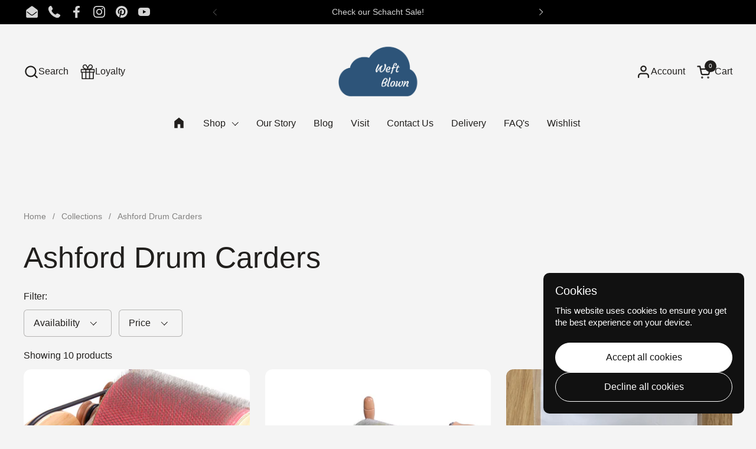

--- FILE ---
content_type: text/html; charset=utf-8
request_url: https://www.weftblown.com/collections/ashford-drum-carders
body_size: 84731
content:
<!doctype html>
  <html id="html" class="no-js" lang="en" dir="ltr">
  <head>
  
    <meta charset="utf-8">
    <meta http-equiv="X-UA-Compatible" content="IE=edge,chrome=1">
    <meta name="viewport" content="width=device-width, initial-scale=1.0, height=device-height, minimum-scale=1.0"><title>Ashford Drum Carders &ndash; Weft Blown</title>

<meta property="og:site_name" content="Weft Blown">
<meta property="og:url" content="https://www.weftblown.com/collections/ashford-drum-carders">
<meta property="og:title" content="Ashford Drum Carders">
<meta property="og:type" content="website">
<meta property="og:description" content="Weft Blown: Stockists of Ashford, Lojan and Schacht weaving and spinning equipment as well as weaving yarns, books and other crafts."><meta property="og:image" content="http://www.weftblown.com/cdn/shop/files/Weft-Blown-Handwoven-Logo-0217_4e8a3cca-9dc3-4e7f-81e7-57677bfa2a10.png?v=1736510046">
  <meta property="og:image:secure_url" content="https://www.weftblown.com/cdn/shop/files/Weft-Blown-Handwoven-Logo-0217_4e8a3cca-9dc3-4e7f-81e7-57677bfa2a10.png?v=1736510046">
  <meta property="og:image:width" content="1229">
  <meta property="og:image:height" content="869"><meta name="twitter:card" content="summary_large_image">
<meta name="twitter:title" content="Ashford Drum Carders">
<meta name="twitter:description" content="Weft Blown: Stockists of Ashford, Lojan and Schacht weaving and spinning equipment as well as weaving yarns, books and other crafts."><script type="application/ld+json">
  [
    {
      "@context": "https://schema.org",
      "@type": "WebSite",
      "name": "Weft Blown",
      "url": "https:\/\/www.weftblown.com"
    },
    {
      "@context": "https://schema.org",
      "@type": "Organization",
      "name": "Weft Blown",
      "url": "https:\/\/www.weftblown.com"
    }
  ]
</script>

<script type="application/ld+json">
{
  "@context": "http://schema.org",
  "@type": "BreadcrumbList",
  "itemListElement": [
    {
      "@type": "ListItem",
      "position": 1,
      "name": "Home",
      "item": "https://www.weftblown.com"
    },{
        "@type": "ListItem",
        "position": 2,
        "name": "Ashford Drum Carders",
        "item": "https://www.weftblown.com/collections/ashford-drum-carders"
      }]
}
</script><link rel="canonical" href="https://www.weftblown.com/collections/ashford-drum-carders">
  
    <link rel="preconnect" href="https://cdn.shopify.com"><link rel="preconnect" href="https://fonts.shopifycdn.com" crossorigin>



<style type="text/css">



</style>
<style type="text/css">

  :root {

    /* Font variables */

    --font-stack-headings-primary: "system_ui", -apple-system, 'Segoe UI', Roboto, 'Helvetica Neue', 'Noto Sans', 'Liberation Sans', Arial, sans-serif, 'Apple Color Emoji', 'Segoe UI Emoji', 'Segoe UI Symbol', 'Noto Color Emoji';
    --font-weight-headings-primary: 400;
    --font-style-headings-primary: normal;

    --font-stack-body-primary: "system_ui", -apple-system, 'Segoe UI', Roboto, 'Helvetica Neue', 'Noto Sans', 'Liberation Sans', Arial, sans-serif, 'Apple Color Emoji', 'Segoe UI Emoji', 'Segoe UI Symbol', 'Noto Color Emoji';
    --font-weight-body-primary: 400;--font-weight-body-primary-bold: 700;--font-weight-body-primary-medium: 400;--font-style-body-primary: normal;

    --font-stack-body-secondary: "system_ui", -apple-system, 'Segoe UI', Roboto, 'Helvetica Neue', 'Noto Sans', 'Liberation Sans', Arial, sans-serif, 'Apple Color Emoji', 'Segoe UI Emoji', 'Segoe UI Symbol', 'Noto Color Emoji';
    --font-weight-body-secondary: 400;--font-weight-body-secondary-bold: 700;--font-style-body-secondary: normal;

    --font-weight-menu: var(--font-weight-body-primary-medium);
    --font-weight-buttons: var(--font-weight-body-primary-medium);

    --base-headings-primary-size: 60;
    --base-headings-secondary-size: ;
    --base-headings-line: 1;
    --base-headings-spacing: 0.0em;

    --base-body-primary-size: 16;
    --base-body-secondary-size: 18;
    --base-body-line: 1.3;

    /* Color variables */

    --color-background-header: #f4f4f4;
    --color-text-header: #211f1d;
    --color-foreground-header: #fff;
    --color-borders-header: rgba(33, 31, 29, 0.15);

    --color-background-main: #f4f4f4;
    --color-secondary-background-main: rgba(33, 31, 29, 0.08);
    --color-third-background-main: rgba(33, 31, 29, 0.04);
    --color-fourth-background-main: rgba(33, 31, 29, 0.02);
    --color-opacity-background-main: rgba(244, 244, 244, 0);
    --color-text-main: #211f1d;
    --color-foreground-main: #fff;
    --color-secondary-text-main: rgba(33, 31, 29, 0.6);
    --color-borders-main: rgba(33, 31, 29, 0.1);
    --color-background-main-alternate: #f4f4f4;

    --color-background-product-card: rgba(0,0,0,0);
    --color-background-cart-card: rgba(0,0,0,0);

    --color-background-footer: #101010;
    --color-text-footer: #b7b7b7;
    --color-borders-footer: rgba(183, 183, 183, 0.15);

    --color-borders-forms-primary: rgba(33, 31, 29, 0.3);
    --color-borders-forms-secondary: rgba(33, 31, 29, 0.6);

    /* Borders */

    --border-width-cards: px;
    --border-radius-cards: 0px;
    --border-width-buttons: 1px;
    --border-radius-buttons: 30px;
    --border-width-forms: 1px;
    --border-radius-forms: 6px;
    --border-radius-widgets: 10px;
    --border-radius-product-card: 12px;

    /* Layout */
    
    --theme-max-width: 1440px;
    --grid-gap-original-base: 32px;
    --container-vertical-space-base: 140px;
    --image-fit-padding: 10%;

  }

  .facets--horiz .facets__summary, #main select, .sidebar select {
    background-image: url('data:image/svg+xml;utf8,<svg fill="none" height="7" viewBox="0 0 12 7" width="12" xmlns="http://www.w3.org/2000/svg"><g fill="%23211f1d"><path d="m1.2334.554688 5.65685 5.656852-.7071.70711-5.656858-5.65686z"/><path d="m11.8252 1.26221-5.65686 5.65685-.70711-.70711 5.65687-5.65685z"/></g></svg>');
  }

  .star-rating__stars {
    background-image: url('data:image/svg+xml;utf8,<svg width="20" height="14" viewBox="0 0 14 13" fill="rgba%2833%2C+31%2C+29%2C+0.1%29" xmlns="http://www.w3.org/2000/svg"><path d="m7 0 1.572 4.837h5.085l-4.114 2.99 1.572 4.836L7 9.673l-4.114 2.99 1.571-4.837-4.114-2.99h5.085L7 0Z" stroke="rgba%2833%2C+31%2C+29%2C+0.1%29" stroke-width="0"/></svg>');
  }
  .star-rating__stars-active {
    background-image: url('data:image/svg+xml;utf8,<svg width="20" height="13" viewBox="0 0 14 13" fill="none" xmlns="http://www.w3.org/2000/svg"><path d="m7 0 1.572 4.837h5.085l-4.114 2.99 1.572 4.836L7 9.673l-4.114 2.99 1.571-4.837-4.114-2.99h5.085L7 0Z" fill="%23211f1d" stroke-width="0"/></svg>');
  }

  

</style>

<style id="root-height">
  :root {
    --window-height: 100vh;
  }
</style>
<script type="text/javascript">
  window.KrownAssetLoader = {
    loadedScripts: new Set(),
    loadScript: function(url) {
      if (this.loadedScripts.has(url)) return;
      this.loadedScripts.add(url);
      const script = document.createElement('script');
      script.src = url;
      script.defer = true;
      document.head.appendChild(script);
    }
  };
</script>
<link href="//www.weftblown.com/cdn/shop/t/66/assets/theme.css?v=44635122622383770391760804561" as="style" rel="preload"><link href="//www.weftblown.com/cdn/shop/t/66/assets/section-header.css?v=39968804918358551931760804561" as="style" rel="preload"><link href="//www.weftblown.com/cdn/shop/t/66/assets/component-product-item.css?v=34439478055513715941760804560" as="style" rel="preload"><link href="//www.weftblown.com/cdn/shop/t/66/assets/component-product-variants.css?v=132587616395077274951760804560" as="style" rel="preload"><link href="//www.weftblown.com/cdn/shop/t/66/assets/theme.css?v=44635122622383770391760804561" rel="stylesheet" type="text/css" media="all" />
  
    <script>window.performance && window.performance.mark && window.performance.mark('shopify.content_for_header.start');</script><meta name="google-site-verification" content="VtS1XP-9qyDVLR5rouzTTqEY5ENBaVIgTWekBfSlgt4">
<meta id="shopify-digital-wallet" name="shopify-digital-wallet" content="/11085356/digital_wallets/dialog">
<meta name="shopify-checkout-api-token" content="207a735264b84bff53c8b1ca17aae830">
<meta id="in-context-paypal-metadata" data-shop-id="11085356" data-venmo-supported="false" data-environment="production" data-locale="en_US" data-paypal-v4="true" data-currency="GBP">
<link rel="alternate" type="application/atom+xml" title="Feed" href="/collections/ashford-drum-carders.atom" />
<link rel="alternate" type="application/json+oembed" href="https://www.weftblown.com/collections/ashford-drum-carders.oembed">
<script async="async" src="/checkouts/internal/preloads.js?locale=en-GB"></script>
<link rel="preconnect" href="https://shop.app" crossorigin="anonymous">
<script async="async" src="https://shop.app/checkouts/internal/preloads.js?locale=en-GB&shop_id=11085356" crossorigin="anonymous"></script>
<script id="apple-pay-shop-capabilities" type="application/json">{"shopId":11085356,"countryCode":"GB","currencyCode":"GBP","merchantCapabilities":["supports3DS"],"merchantId":"gid:\/\/shopify\/Shop\/11085356","merchantName":"Weft Blown","requiredBillingContactFields":["postalAddress","email","phone"],"requiredShippingContactFields":["postalAddress","email","phone"],"shippingType":"shipping","supportedNetworks":["visa","maestro","masterCard","amex","discover","elo"],"total":{"type":"pending","label":"Weft Blown","amount":"1.00"},"shopifyPaymentsEnabled":true,"supportsSubscriptions":true}</script>
<script id="shopify-features" type="application/json">{"accessToken":"207a735264b84bff53c8b1ca17aae830","betas":["rich-media-storefront-analytics"],"domain":"www.weftblown.com","predictiveSearch":true,"shopId":11085356,"locale":"en"}</script>
<script>var Shopify = Shopify || {};
Shopify.shop = "weft-blown.myshopify.com";
Shopify.locale = "en";
Shopify.currency = {"active":"GBP","rate":"1.0"};
Shopify.country = "GB";
Shopify.theme = {"name":"Combine","id":154525204709,"schema_name":"Combine","schema_version":"3.1.2","theme_store_id":1826,"role":"main"};
Shopify.theme.handle = "null";
Shopify.theme.style = {"id":null,"handle":null};
Shopify.cdnHost = "www.weftblown.com/cdn";
Shopify.routes = Shopify.routes || {};
Shopify.routes.root = "/";</script>
<script type="module">!function(o){(o.Shopify=o.Shopify||{}).modules=!0}(window);</script>
<script>!function(o){function n(){var o=[];function n(){o.push(Array.prototype.slice.apply(arguments))}return n.q=o,n}var t=o.Shopify=o.Shopify||{};t.loadFeatures=n(),t.autoloadFeatures=n()}(window);</script>
<script>
  window.ShopifyPay = window.ShopifyPay || {};
  window.ShopifyPay.apiHost = "shop.app\/pay";
  window.ShopifyPay.redirectState = null;
</script>
<script id="shop-js-analytics" type="application/json">{"pageType":"collection"}</script>
<script defer="defer" async type="module" src="//www.weftblown.com/cdn/shopifycloud/shop-js/modules/v2/client.init-shop-cart-sync_WVOgQShq.en.esm.js"></script>
<script defer="defer" async type="module" src="//www.weftblown.com/cdn/shopifycloud/shop-js/modules/v2/chunk.common_C_13GLB1.esm.js"></script>
<script defer="defer" async type="module" src="//www.weftblown.com/cdn/shopifycloud/shop-js/modules/v2/chunk.modal_CLfMGd0m.esm.js"></script>
<script type="module">
  await import("//www.weftblown.com/cdn/shopifycloud/shop-js/modules/v2/client.init-shop-cart-sync_WVOgQShq.en.esm.js");
await import("//www.weftblown.com/cdn/shopifycloud/shop-js/modules/v2/chunk.common_C_13GLB1.esm.js");
await import("//www.weftblown.com/cdn/shopifycloud/shop-js/modules/v2/chunk.modal_CLfMGd0m.esm.js");

  window.Shopify.SignInWithShop?.initShopCartSync?.({"fedCMEnabled":true,"windoidEnabled":true});

</script>
<script>
  window.Shopify = window.Shopify || {};
  if (!window.Shopify.featureAssets) window.Shopify.featureAssets = {};
  window.Shopify.featureAssets['shop-js'] = {"shop-cart-sync":["modules/v2/client.shop-cart-sync_DuR37GeY.en.esm.js","modules/v2/chunk.common_C_13GLB1.esm.js","modules/v2/chunk.modal_CLfMGd0m.esm.js"],"init-fed-cm":["modules/v2/client.init-fed-cm_BucUoe6W.en.esm.js","modules/v2/chunk.common_C_13GLB1.esm.js","modules/v2/chunk.modal_CLfMGd0m.esm.js"],"shop-toast-manager":["modules/v2/client.shop-toast-manager_B0JfrpKj.en.esm.js","modules/v2/chunk.common_C_13GLB1.esm.js","modules/v2/chunk.modal_CLfMGd0m.esm.js"],"init-shop-cart-sync":["modules/v2/client.init-shop-cart-sync_WVOgQShq.en.esm.js","modules/v2/chunk.common_C_13GLB1.esm.js","modules/v2/chunk.modal_CLfMGd0m.esm.js"],"shop-button":["modules/v2/client.shop-button_B_U3bv27.en.esm.js","modules/v2/chunk.common_C_13GLB1.esm.js","modules/v2/chunk.modal_CLfMGd0m.esm.js"],"init-windoid":["modules/v2/client.init-windoid_DuP9q_di.en.esm.js","modules/v2/chunk.common_C_13GLB1.esm.js","modules/v2/chunk.modal_CLfMGd0m.esm.js"],"shop-cash-offers":["modules/v2/client.shop-cash-offers_BmULhtno.en.esm.js","modules/v2/chunk.common_C_13GLB1.esm.js","modules/v2/chunk.modal_CLfMGd0m.esm.js"],"pay-button":["modules/v2/client.pay-button_CrPSEbOK.en.esm.js","modules/v2/chunk.common_C_13GLB1.esm.js","modules/v2/chunk.modal_CLfMGd0m.esm.js"],"init-customer-accounts":["modules/v2/client.init-customer-accounts_jNk9cPYQ.en.esm.js","modules/v2/client.shop-login-button_DJ5ldayH.en.esm.js","modules/v2/chunk.common_C_13GLB1.esm.js","modules/v2/chunk.modal_CLfMGd0m.esm.js"],"avatar":["modules/v2/client.avatar_BTnouDA3.en.esm.js"],"checkout-modal":["modules/v2/client.checkout-modal_pBPyh9w8.en.esm.js","modules/v2/chunk.common_C_13GLB1.esm.js","modules/v2/chunk.modal_CLfMGd0m.esm.js"],"init-shop-for-new-customer-accounts":["modules/v2/client.init-shop-for-new-customer-accounts_BUoCy7a5.en.esm.js","modules/v2/client.shop-login-button_DJ5ldayH.en.esm.js","modules/v2/chunk.common_C_13GLB1.esm.js","modules/v2/chunk.modal_CLfMGd0m.esm.js"],"init-customer-accounts-sign-up":["modules/v2/client.init-customer-accounts-sign-up_CnczCz9H.en.esm.js","modules/v2/client.shop-login-button_DJ5ldayH.en.esm.js","modules/v2/chunk.common_C_13GLB1.esm.js","modules/v2/chunk.modal_CLfMGd0m.esm.js"],"init-shop-email-lookup-coordinator":["modules/v2/client.init-shop-email-lookup-coordinator_CzjY5t9o.en.esm.js","modules/v2/chunk.common_C_13GLB1.esm.js","modules/v2/chunk.modal_CLfMGd0m.esm.js"],"shop-follow-button":["modules/v2/client.shop-follow-button_CsYC63q7.en.esm.js","modules/v2/chunk.common_C_13GLB1.esm.js","modules/v2/chunk.modal_CLfMGd0m.esm.js"],"shop-login-button":["modules/v2/client.shop-login-button_DJ5ldayH.en.esm.js","modules/v2/chunk.common_C_13GLB1.esm.js","modules/v2/chunk.modal_CLfMGd0m.esm.js"],"shop-login":["modules/v2/client.shop-login_B9ccPdmx.en.esm.js","modules/v2/chunk.common_C_13GLB1.esm.js","modules/v2/chunk.modal_CLfMGd0m.esm.js"],"lead-capture":["modules/v2/client.lead-capture_D0K_KgYb.en.esm.js","modules/v2/chunk.common_C_13GLB1.esm.js","modules/v2/chunk.modal_CLfMGd0m.esm.js"],"payment-terms":["modules/v2/client.payment-terms_BWmiNN46.en.esm.js","modules/v2/chunk.common_C_13GLB1.esm.js","modules/v2/chunk.modal_CLfMGd0m.esm.js"]};
</script>
<script>(function() {
  var isLoaded = false;
  function asyncLoad() {
    if (isLoaded) return;
    isLoaded = true;
    var urls = ["https:\/\/assets.smartwishlist.webmarked.net\/static\/v6\/smartwishlist.js?shop=weft-blown.myshopify.com","https:\/\/cdn.opinew.com\/js\/opinew-active.js?shop=weft-blown.myshopify.com","https:\/\/cdn-bundler.nice-team.net\/app\/js\/bundler.js?shop=weft-blown.myshopify.com"];
    for (var i = 0; i < urls.length; i++) {
      var s = document.createElement('script');
      s.type = 'text/javascript';
      s.async = true;
      s.src = urls[i];
      var x = document.getElementsByTagName('script')[0];
      x.parentNode.insertBefore(s, x);
    }
  };
  if(window.attachEvent) {
    window.attachEvent('onload', asyncLoad);
  } else {
    window.addEventListener('load', asyncLoad, false);
  }
})();</script>
<script id="__st">var __st={"a":11085356,"offset":0,"reqid":"9ea09ba9-f035-46e8-a702-51d4ecb62af3-1769628186","pageurl":"www.weftblown.com\/collections\/ashford-drum-carders","u":"96c838e6e272","p":"collection","rtyp":"collection","rid":33817427991};</script>
<script>window.ShopifyPaypalV4VisibilityTracking = true;</script>
<script id="captcha-bootstrap">!function(){'use strict';const t='contact',e='account',n='new_comment',o=[[t,t],['blogs',n],['comments',n],[t,'customer']],c=[[e,'customer_login'],[e,'guest_login'],[e,'recover_customer_password'],[e,'create_customer']],r=t=>t.map((([t,e])=>`form[action*='/${t}']:not([data-nocaptcha='true']) input[name='form_type'][value='${e}']`)).join(','),a=t=>()=>t?[...document.querySelectorAll(t)].map((t=>t.form)):[];function s(){const t=[...o],e=r(t);return a(e)}const i='password',u='form_key',d=['recaptcha-v3-token','g-recaptcha-response','h-captcha-response',i],f=()=>{try{return window.sessionStorage}catch{return}},m='__shopify_v',_=t=>t.elements[u];function p(t,e,n=!1){try{const o=window.sessionStorage,c=JSON.parse(o.getItem(e)),{data:r}=function(t){const{data:e,action:n}=t;return t[m]||n?{data:e,action:n}:{data:t,action:n}}(c);for(const[e,n]of Object.entries(r))t.elements[e]&&(t.elements[e].value=n);n&&o.removeItem(e)}catch(o){console.error('form repopulation failed',{error:o})}}const l='form_type',E='cptcha';function T(t){t.dataset[E]=!0}const w=window,h=w.document,L='Shopify',v='ce_forms',y='captcha';let A=!1;((t,e)=>{const n=(g='f06e6c50-85a8-45c8-87d0-21a2b65856fe',I='https://cdn.shopify.com/shopifycloud/storefront-forms-hcaptcha/ce_storefront_forms_captcha_hcaptcha.v1.5.2.iife.js',D={infoText:'Protected by hCaptcha',privacyText:'Privacy',termsText:'Terms'},(t,e,n)=>{const o=w[L][v],c=o.bindForm;if(c)return c(t,g,e,D).then(n);var r;o.q.push([[t,g,e,D],n]),r=I,A||(h.body.append(Object.assign(h.createElement('script'),{id:'captcha-provider',async:!0,src:r})),A=!0)});var g,I,D;w[L]=w[L]||{},w[L][v]=w[L][v]||{},w[L][v].q=[],w[L][y]=w[L][y]||{},w[L][y].protect=function(t,e){n(t,void 0,e),T(t)},Object.freeze(w[L][y]),function(t,e,n,w,h,L){const[v,y,A,g]=function(t,e,n){const i=e?o:[],u=t?c:[],d=[...i,...u],f=r(d),m=r(i),_=r(d.filter((([t,e])=>n.includes(e))));return[a(f),a(m),a(_),s()]}(w,h,L),I=t=>{const e=t.target;return e instanceof HTMLFormElement?e:e&&e.form},D=t=>v().includes(t);t.addEventListener('submit',(t=>{const e=I(t);if(!e)return;const n=D(e)&&!e.dataset.hcaptchaBound&&!e.dataset.recaptchaBound,o=_(e),c=g().includes(e)&&(!o||!o.value);(n||c)&&t.preventDefault(),c&&!n&&(function(t){try{if(!f())return;!function(t){const e=f();if(!e)return;const n=_(t);if(!n)return;const o=n.value;o&&e.removeItem(o)}(t);const e=Array.from(Array(32),(()=>Math.random().toString(36)[2])).join('');!function(t,e){_(t)||t.append(Object.assign(document.createElement('input'),{type:'hidden',name:u})),t.elements[u].value=e}(t,e),function(t,e){const n=f();if(!n)return;const o=[...t.querySelectorAll(`input[type='${i}']`)].map((({name:t})=>t)),c=[...d,...o],r={};for(const[a,s]of new FormData(t).entries())c.includes(a)||(r[a]=s);n.setItem(e,JSON.stringify({[m]:1,action:t.action,data:r}))}(t,e)}catch(e){console.error('failed to persist form',e)}}(e),e.submit())}));const S=(t,e)=>{t&&!t.dataset[E]&&(n(t,e.some((e=>e===t))),T(t))};for(const o of['focusin','change'])t.addEventListener(o,(t=>{const e=I(t);D(e)&&S(e,y())}));const B=e.get('form_key'),M=e.get(l),P=B&&M;t.addEventListener('DOMContentLoaded',(()=>{const t=y();if(P)for(const e of t)e.elements[l].value===M&&p(e,B);[...new Set([...A(),...v().filter((t=>'true'===t.dataset.shopifyCaptcha))])].forEach((e=>S(e,t)))}))}(h,new URLSearchParams(w.location.search),n,t,e,['guest_login'])})(!0,!0)}();</script>
<script integrity="sha256-4kQ18oKyAcykRKYeNunJcIwy7WH5gtpwJnB7kiuLZ1E=" data-source-attribution="shopify.loadfeatures" defer="defer" src="//www.weftblown.com/cdn/shopifycloud/storefront/assets/storefront/load_feature-a0a9edcb.js" crossorigin="anonymous"></script>
<script crossorigin="anonymous" defer="defer" src="//www.weftblown.com/cdn/shopifycloud/storefront/assets/shopify_pay/storefront-65b4c6d7.js?v=20250812"></script>
<script data-source-attribution="shopify.dynamic_checkout.dynamic.init">var Shopify=Shopify||{};Shopify.PaymentButton=Shopify.PaymentButton||{isStorefrontPortableWallets:!0,init:function(){window.Shopify.PaymentButton.init=function(){};var t=document.createElement("script");t.src="https://www.weftblown.com/cdn/shopifycloud/portable-wallets/latest/portable-wallets.en.js",t.type="module",document.head.appendChild(t)}};
</script>
<script data-source-attribution="shopify.dynamic_checkout.buyer_consent">
  function portableWalletsHideBuyerConsent(e){var t=document.getElementById("shopify-buyer-consent"),n=document.getElementById("shopify-subscription-policy-button");t&&n&&(t.classList.add("hidden"),t.setAttribute("aria-hidden","true"),n.removeEventListener("click",e))}function portableWalletsShowBuyerConsent(e){var t=document.getElementById("shopify-buyer-consent"),n=document.getElementById("shopify-subscription-policy-button");t&&n&&(t.classList.remove("hidden"),t.removeAttribute("aria-hidden"),n.addEventListener("click",e))}window.Shopify?.PaymentButton&&(window.Shopify.PaymentButton.hideBuyerConsent=portableWalletsHideBuyerConsent,window.Shopify.PaymentButton.showBuyerConsent=portableWalletsShowBuyerConsent);
</script>
<script data-source-attribution="shopify.dynamic_checkout.cart.bootstrap">document.addEventListener("DOMContentLoaded",(function(){function t(){return document.querySelector("shopify-accelerated-checkout-cart, shopify-accelerated-checkout")}if(t())Shopify.PaymentButton.init();else{new MutationObserver((function(e,n){t()&&(Shopify.PaymentButton.init(),n.disconnect())})).observe(document.body,{childList:!0,subtree:!0})}}));
</script>
<script id='scb4127' type='text/javascript' async='' src='https://www.weftblown.com/cdn/shopifycloud/privacy-banner/storefront-banner.js'></script><link id="shopify-accelerated-checkout-styles" rel="stylesheet" media="screen" href="https://www.weftblown.com/cdn/shopifycloud/portable-wallets/latest/accelerated-checkout-backwards-compat.css" crossorigin="anonymous">
<style id="shopify-accelerated-checkout-cart">
        #shopify-buyer-consent {
  margin-top: 1em;
  display: inline-block;
  width: 100%;
}

#shopify-buyer-consent.hidden {
  display: none;
}

#shopify-subscription-policy-button {
  background: none;
  border: none;
  padding: 0;
  text-decoration: underline;
  font-size: inherit;
  cursor: pointer;
}

#shopify-subscription-policy-button::before {
  box-shadow: none;
}

      </style>

<script>window.performance && window.performance.mark && window.performance.mark('shopify.content_for_header.end');</script>
  
    <script>
  
      /* js helpers */
      const debounce = (fn, wait) => {
        let t;
        return (...args) => {
          clearTimeout(t);
          t = setTimeout(() => fn.apply(this, args), wait);
        };
      }
      window.KEYCODES = {
        TAB: 9,
        ESC: 27,
        DOWN: 40,
        RIGHT: 39,
        UP: 38,
        LEFT: 37,
        RETURN: 13
      };
  
      /* background image sizes */
      const rbi = [];
      const rbiSetSize = (img) => {
        if ( img.offsetWidth / img.dataset.ratio < img.offsetHeight ) {
          img.setAttribute('sizes', `${Math.ceil(img.offsetHeight * img.dataset.ratio)}px`);
        } else {
          img.setAttribute('sizes', `${Math.ceil(img.offsetWidth)}px`);
        }
      }
      window.addEventListener('resize', debounce(()=>{
        for ( let img of rbi ) {
          rbiSetSize(img);
        }
      }, 250));
  
      /* lazy looad images reveal effect */
      const imageReveal = new IntersectionObserver((entries, observer)=>{
        entries.forEach(entry=>{
          if ( entry.isIntersecting ) {
            setTimeout(()=>{
              entry.target.classList.remove('lazy-image--to-reveal');
            }, 500);
            entry.target.classList.add('lazy-image--revealed');
            observer.unobserve(entry.target);
          }
        });
      }, {rootMargin: '20px 0px 0px 0px'});

    </script><noscript>
      <link rel="stylesheet" href="//www.weftblown.com/cdn/shop/t/66/assets/theme-noscript.css?v=38102435459277827451760804561">
    </noscript>
  
  <link rel="preload" href="https://cdn.opinew.com/styles/opw-icons/style.css" as="style" onload="this.onload=null;this.rel='stylesheet'">
    <noscript><link rel="stylesheet" href="https://cdn.opinew.com/styles/opw-icons/style.css"></noscript>
<style id='opinew_product_plugin_css'>
    .opinew-stars-plugin-product .opinew-star-plugin-inside .stars-color, 
    .opinew-stars-plugin-product .stars-color, 
    .stars-color {
        color:#ffc617 !important;
    }
    .opinew-stars-plugin-link {
        cursor: pointer;
    }
    .opinew-no-reviews-stars-plugin:hover {
        color: #C45500;
    }
    
    .opw-widget-wrapper-default {
        max-width: 1200px;
        margin: 0 auto;
    }
    
            #opinew-stars-plugin-product {
                text-align:left;
            }
            
            .opinew-stars-plugin-product-list {
                text-align:left;
            }
            
        @media only screen and (max-width: 1000px) { 
            .opinew-stars-plugin-product-list { text-align: center !important; }
            #opinew-stars-plugin-product { text-align: center !important; }
        }
        
        .opinew-list-stars-disable {
            display:none;
        }
        .opinew-product-page-stars-disable {
            display:none;
        }
         .opinew-star-plugin-inside i.opw-noci:empty{display:inherit!important}#opinew_all_reviews_plugin_app:empty,#opinew_badge_plugin_app:empty,#opinew_carousel_plugin_app:empty,#opinew_product_floating_widget:empty,#opinew_product_plugin_app:empty,#opinew_review_request_app:empty,.opinew-all-reviews-plugin-dynamic:empty,.opinew-badge-plugin-dynamic:empty,.opinew-carousel-plugin-dynamic:empty,.opinew-product-plugin-dynamic:empty,.opinew-review-request-dynamic:empty,.opw-dynamic-stars-collection:empty,.opw-dynamic-stars:empty{display:block!important} </style>
<meta id='opinew_config_container'  data-opwconfig='{&quot;server_url&quot;: &quot;https://api.opinew.com&quot;, &quot;shop&quot;: {&quot;id&quot;: 52, &quot;name&quot;: &quot;Weft Blown&quot;, &quot;public_api_key&quot;: &quot;GKHP77MR5TTP3GEKXWDJ&quot;, &quot;logo_url&quot;: &quot;https://opinew.imgix.net/https%3A%2F%2Fcdn.opinew.com%2Femail-template-images%2F52%2FBOZT4C0UU5.jpg?fit=max&amp;h=450&amp;orient=0&amp;s=e5b448989d1529714b30f0a2746a0450&quot;}, &quot;permissions&quot;: {&quot;no_branding&quot;: false, &quot;up_to3_photos&quot;: false, &quot;up_to5_photos&quot;: false, &quot;q_and_a&quot;: false, &quot;video_reviews&quot;: true, &quot;optimised_images&quot;: false, &quot;link_shops_single&quot;: false, &quot;link_shops_double&quot;: false, &quot;link_shops_unlimited&quot;: false, &quot;bazaarvoice_integration&quot;: false}, &quot;review_publishing&quot;: &quot;email&quot;, &quot;badge_shop_reviews_link&quot;: &quot;http://api.opinew.com/shop-reviews/52&quot;, &quot;stars_color_product_and_collections&quot;: &quot;#ffc617&quot;, &quot;theme_transparent_color&quot;: &quot;initial&quot;, &quot;navbar_color&quot;: &quot;#232323&quot;, &quot;questions_and_answers_active&quot;: false, &quot;number_reviews_per_page&quot;: 8, &quot;show_customer_images_section&quot;: true, &quot;display_stars_if_no_reviews&quot;: false, &quot;stars_alignment_product_page&quot;: &quot;left&quot;, &quot;stars_alignment_product_page_mobile&quot;: &quot;center&quot;, &quot;stars_alignment_collections&quot;: &quot;left&quot;, &quot;stars_alignment_collections_mobile&quot;: &quot;center&quot;, &quot;badge_stars_color&quot;: &quot;#ffc617&quot;, &quot;badge_border_color&quot;: &quot;#dae1e7&quot;, &quot;badge_background_color&quot;: &quot;#ffffff&quot;, &quot;badge_text_color&quot;: &quot;#3d4852&quot;, &quot;badge_secondary_text_color&quot;: &quot;#606f7b&quot;, &quot;carousel_theme_style&quot;: &quot;flat&quot;, &quot;carousel_stars_color&quot;: &quot;#ffc617&quot;, &quot;carousel_border_color&quot;: &quot;#c5c5c5&quot;, &quot;carousel_background_color&quot;: &quot;#ffffff&quot;, &quot;carousel_controls_color&quot;: &quot;#5a5a5a&quot;, &quot;carousel_verified_badge_color&quot;: &quot;#38c172&quot;, &quot;carousel_text_color&quot;: &quot;#3d4852&quot;, &quot;carousel_secondary_text_color&quot;: &quot;#606f7b&quot;, &quot;carousel_product_name_color&quot;: &quot;#3d4852&quot;, &quot;carousel_widget_show_dates&quot;: true, &quot;carousel_border_active&quot;: false, &quot;carousel_auto_scroll&quot;: false, &quot;carousel_show_product_name&quot;: true, &quot;carousel_featured_reviews&quot;: [{&quot;id&quot;: 24084269, &quot;body&quot;: &quot;Recently purchased the new Lojan Flex rigid heddle loom from Weft Blown. Wonderful little loom, easy to put together. Communication with Ange has been great, customer service couldn&#x27;t be better. After the first successful test warp, we&#x27;re good to go and weave that baby blanket just in time! &quot;, &quot;star_rating&quot;: 5, &quot;verified_review&quot;: true, &quot;by_shop_owner&quot;: false, &quot;created_ts&quot;: &quot;2025-04-25 07:38:25.860585+00:00&quot;, &quot;user_name&quot;: &quot;Marianne v.&quot;, &quot;score&quot;: 10, &quot;product_url&quot;: &quot;https://weft-blown.myshopify.com/products/lojan-flex-rigid-heddle-4-or-8-shaft-loom&quot;, &quot;product_name&quot;: &quot;Lojan Flex - Rigid Heddle, 4 or 8 Shaft Loom&quot;}, {&quot;id&quot;: 24062929, &quot;body&quot;: &quot;Ange, as usual your advice was wonderful! Thank you for all the time you take both in answering the questions and understanding what I\u2019m asking.  As for the Ashford I love it - I watched the Magic Dobby leave my studio in without a single regret and I cannot wait to get back and finish getting a warp on. &quot;, &quot;star_rating&quot;: 5, &quot;verified_review&quot;: true, &quot;by_shop_owner&quot;: false, &quot;created_ts&quot;: &quot;2025-04-07 19:16:50.891387+00:00&quot;, &quot;user_name&quot;: &quot;Sian B.&quot;, &quot;score&quot;: 10, &quot;product_url&quot;: &quot;https://weft-blown.myshopify.com/products/ashford-16-shaft-table-loom&quot;, &quot;product_name&quot;: &quot;Ashford 16 Shaft Table Loom - 32\&quot; Size&quot;}, {&quot;id&quot;: 24375981, &quot;body&quot;: &quot;Brilliant service from Weft Blown as usual, they kindly sent this to us at our workplace, a few hundred miles away, in time for us to use it in a demonstration of medieval weaving. Lovely product, great people! It&#x27;s a great, modern match for a traditional medieval shape of a weaving shuttle.&quot;, &quot;star_rating&quot;: 5, &quot;verified_review&quot;: true, &quot;by_shop_owner&quot;: false, &quot;created_ts&quot;: &quot;2025-08-22 09:16:38.282690+00:00&quot;, &quot;user_name&quot;: &quot;Karen S.&quot;, &quot;score&quot;: 10, &quot;product_url&quot;: &quot;https://weft-blown.myshopify.com/products/glimakra-boat-shuttle-low&quot;, &quot;product_name&quot;: &quot;Glim\u00e5kra Boat Shuttle -Slim/Low Profile&quot;}], &quot;display_widget_if_no_reviews&quot;: true, &quot;show_country_and_foreign_reviews&quot;: false, &quot;show_full_customer_names&quot;: false, &quot;custom_header_url&quot;: null, &quot;custom_card_url&quot;: null, &quot;custom_gallery_url&quot;: null, &quot;default_sorting&quot;: &quot;recent&quot;, &quot;enable_widget_review_search&quot;: false, &quot;center_stars_mobile&quot;: true, &quot;center_stars_mobile_breakpoint&quot;: &quot;1000px&quot;, &quot;ab_test_active&quot;: null, &quot;request_form_stars_color&quot;: &quot;#ffc617&quot;, &quot;request_form_image_url&quot;: null, &quot;request_form_custom_css&quot;: null, &quot;request_form_show_ratings&quot;: null, &quot;request_form_display_shop_logo&quot;: null, &quot;request_form_display_product_image&quot;: null, &quot;request_form_progress_type&quot;: null, &quot;request_form_btn_color&quot;: &quot;#2f70ee&quot;, &quot;request_form_progress_bar_color&quot;: &quot;#2f70ee&quot;, &quot;request_form_background_color&quot;: &quot;#DCEBFC&quot;, &quot;request_form_card_background&quot;: &quot;#FFFFFF&quot;, &quot;can_display_photos&quot;: true, &quot;special_pagination&quot;: false, &quot;hide_review_count_widget&quot;: false, &quot;background_color&quot;: &quot;#ffffff00&quot;, &quot;buttons_color&quot;: &quot;#ffc617&quot;, &quot;display_floating_widget&quot;: false, &quot;display_review_source&quot;: false, &quot;floating_widget_button_background_color&quot;: &quot;#000000&quot;, &quot;floating_widget_button_text_color&quot;: &quot;#ffffff&quot;, &quot;floating_widget_button_position&quot;: &quot;left&quot;, &quot;navbar_text_color&quot;: &quot;#3d4852&quot;, &quot;number_review_columns&quot;: 2, &quot;pagination_color&quot;: &quot;#000000&quot;, &quot;preferred_date_format&quot;: &quot;dd/MM/yyyy&quot;, &quot;preferred_language&quot;: &quot;en&quot;, &quot;review_image_max_height&quot;: &quot;450px&quot;, &quot;reviews_card_border_active&quot;: false, &quot;reviews_card_border_color&quot;: &quot;#c5c5c5&quot;, &quot;secondary_text_color&quot;: &quot;#606f7b&quot;, &quot;show_large_review_image&quot;: true, &quot;show_review_images&quot;: true, &quot;show_star_bars&quot;: true, &quot;star_bars_width&quot;: &quot;300px&quot;, &quot;star_bars_width_auto&quot;: true, &quot;stars_color&quot;: &quot;#ffc617&quot;, &quot;text_color&quot;: &quot;#3d4852&quot;, &quot;verified_badge_color&quot;: &quot;#38c172&quot;, &quot;widget_show_dates&quot;: true, &quot;widget_theme_style&quot;: &quot;card&quot;, &quot;widget_top_section_style&quot;: &quot;default&quot;, &quot;new_widget_version&quot;: true, &quot;shop_widgets_updated&quot;: true, &quot;display_verified_badge&quot;: true, &quot;filter_sort_by_button_color&quot;: &quot;#232323&quot;, &quot;pagination_arrows_button_color&quot;: &quot;#AEAEAE&quot;, &quot;review_card_border_radius&quot;: &quot;12px&quot;, &quot;review_source_label_color&quot;: &quot;#AEAEAE&quot;, &quot;reviews_number_color&quot;: &quot;#000000&quot;, &quot;search_icon_color&quot;: &quot;#232323&quot;, &quot;search_placeholder_color&quot;: &quot;#000000&quot;, &quot;write_review_button_color&quot;: &quot;#232323&quot;, &quot;write_review_button_text_color&quot;: &quot;#ffffff&quot;, &quot;fonts&quot;: {&quot;reviews_card_main_font_size&quot;: &quot;1.125rem&quot;, &quot;reviews_card_secondary_font_size&quot;: &quot;1rem&quot;, &quot;form_headings_font_size&quot;: &quot;0.875rem&quot;, &quot;form_input_font_size&quot;: &quot;1.125rem&quot;, &quot;paginator_font_size&quot;: &quot;1.125rem&quot;, &quot;badge_average_score&quot;: &quot;2rem&quot;, &quot;badge_primary&quot;: &quot;1.25rem&quot;, &quot;badge_secondary&quot;: &quot;1rem&quot;, &quot;carousel_primary&quot;: &quot;1rem&quot;, &quot;carousel_secondary&quot;: &quot;1rem&quot;, &quot;star_summary_overall_score_font_size&quot;: &quot;2.25rem&quot;, &quot;star_summary_progress_bars_font_size&quot;: &quot;1.125rem&quot;, &quot;filters_font_size&quot;: &quot;1rem&quot;, &quot;form_post_font_size&quot;: &quot;2.25rem&quot;, &quot;navbar_buttons_font_size&quot;: &quot;1.125rem&quot;, &quot;navbar_reviews_title_font_size&quot;: &quot;1rem&quot;, &quot;qna_title_font_size&quot;: &quot;1.5rem&quot;, &quot;star_summary_reviewsnum_font_size&quot;: &quot;1.5rem&quot;}}' >
<script> 
  var OPW_PUBLIC_KEY = "GKHP77MR5TTP3GEKXWDJ";
  var OPW_API_ENDPOINT = "https://api.opinew.com";
  var OPW_CHECKER_ENDPOINT = "https://shop-status.opinew.cloud";
  var OPW_BACKEND_VERSION = "25.42.3-0-g9a6b5823d";
</script>
<script src="https://cdn.opinew.com/shop-widgets/static/js/index.ef031c9f.js" defer></script>


<!-- BEGIN app block: shopify://apps/instafeed/blocks/head-block/c447db20-095d-4a10-9725-b5977662c9d5 --><link rel="preconnect" href="https://cdn.nfcube.com/">
<link rel="preconnect" href="https://scontent.cdninstagram.com/">


  <script>
    document.addEventListener('DOMContentLoaded', function () {
      let instafeedScript = document.createElement('script');

      
        instafeedScript.src = 'https://cdn.nfcube.com/instafeed-2e60ce8605af2f6a6a32a65b70e279dc.js';
      

      document.body.appendChild(instafeedScript);
    });
  </script>





<!-- END app block --><!-- BEGIN app block: shopify://apps/opinew-reviews/blocks/global/e1d8e0dc-17ff-4e4a-8a8a-1e73c8ef8676 --><link rel="preload" href="https://cdn.opinew.com/styles/opw-icons/styles2.css" as="style" onload="this.onload=null;this.rel='stylesheet'">
<noscript><link rel="stylesheet" href="https://cdn.opinew.com/styles/opw-icons/styles2.css"></noscript>
<style id='opinew_product_plugin_css'>
    .opinew-stars-plugin-product .opinew-star-plugin-inside .stars-color, 
    .opinew-stars-plugin-product .stars-color, 
    .stars-color {
        color:#ffc617 !important;
    }
    .opinew-stars-plugin-link {
        cursor: pointer;
    }
    .opinew-no-reviews-stars-plugin:hover {
        color: #C45500;
    }
    
    .opw-widget-wrapper-default {
        max-width: 1200px;
        margin: 0 auto;
    }
    
            #opinew-stars-plugin-product {
                text-align:left;
            }
            
            .opinew-stars-plugin-product-list {
                text-align:left;
            }
            
        @media only screen and (max-width: 1000px) { 
            .opinew-stars-plugin-product-list { text-align: center !important; }
            #opinew-stars-plugin-product { text-align: center !important; }
        }
        
        .opinew-list-stars-disable {
            display:none;
        }
        .opinew-product-page-stars-disable {
            display:none;
        }
         .opinew-star-plugin-inside i.opw-noci:empty{display:inherit!important}#opinew_all_reviews_plugin_app:empty,#opinew_badge_plugin_app:empty,#opinew_carousel_plugin_app:empty,#opinew_product_floating_widget:empty,#opinew_product_plugin_app:empty,#opinew_review_request_app:empty,.opinew-all-reviews-plugin-dynamic:empty,.opinew-badge-plugin-dynamic:empty,.opinew-carousel-plugin-dynamic:empty,.opinew-product-plugin-dynamic:empty,.opinew-review-request-dynamic:empty,.opw-dynamic-stars-collection:empty,.opw-dynamic-stars:empty{display:block!important} </style>
<meta id='opinew_config_container' data-opwconfig='{&quot;server_url&quot;: &quot;https://api.opinew.com&quot;, &quot;shop&quot;: {&quot;id&quot;: 52, &quot;name&quot;: &quot;Weft Blown&quot;, &quot;public_api_key&quot;: &quot;GKHP77MR5TTP3GEKXWDJ&quot;, &quot;logo_url&quot;: &quot;https://opinew.imgix.net/https%3A%2F%2Fcdn.opinew.com%2Femail-template-images%2F52%2FBOZT4C0UU5.jpg?fit=max&amp;h=450&amp;orient=0&amp;s=e5b448989d1529714b30f0a2746a0450&quot;}, &quot;permissions&quot;: {&quot;no_branding&quot;: false, &quot;up_to3_photos&quot;: false, &quot;up_to5_photos&quot;: false, &quot;q_and_a&quot;: false, &quot;video_reviews&quot;: true, &quot;optimised_images&quot;: false, &quot;link_shops_single&quot;: false, &quot;link_shops_double&quot;: false, &quot;link_shops_unlimited&quot;: false, &quot;bazaarvoice_integration&quot;: false}, &quot;review_publishing&quot;: &quot;email&quot;, &quot;badge_shop_reviews_link&quot;: &quot;http://api.opinew.com/shop-reviews/52&quot;, &quot;stars_color_product_and_collections&quot;: &quot;#ffc617&quot;, &quot;theme_transparent_color&quot;: &quot;initial&quot;, &quot;navbar_color&quot;: &quot;#232323&quot;, &quot;questions_and_answers_active&quot;: false, &quot;number_reviews_per_page&quot;: 8, &quot;show_customer_images_section&quot;: true, &quot;display_stars_if_no_reviews&quot;: false, &quot;stars_alignment_product_page&quot;: &quot;left&quot;, &quot;stars_alignment_product_page_mobile&quot;: &quot;center&quot;, &quot;stars_alignment_collections&quot;: &quot;left&quot;, &quot;stars_alignment_collections_mobile&quot;: &quot;center&quot;, &quot;badge_stars_color&quot;: &quot;#ffc617&quot;, &quot;badge_border_color&quot;: &quot;#dae1e7&quot;, &quot;badge_background_color&quot;: &quot;#ffffff&quot;, &quot;badge_text_color&quot;: &quot;#3d4852&quot;, &quot;badge_secondary_text_color&quot;: &quot;#606f7b&quot;, &quot;carousel_theme_style&quot;: &quot;flat&quot;, &quot;carousel_stars_color&quot;: &quot;#ffc617&quot;, &quot;carousel_border_color&quot;: &quot;#c5c5c5&quot;, &quot;carousel_background_color&quot;: &quot;#ffffff&quot;, &quot;carousel_controls_color&quot;: &quot;#5a5a5a&quot;, &quot;carousel_verified_badge_color&quot;: &quot;#38c172&quot;, &quot;carousel_text_color&quot;: &quot;#3d4852&quot;, &quot;carousel_secondary_text_color&quot;: &quot;#606f7b&quot;, &quot;carousel_product_name_color&quot;: &quot;#3d4852&quot;, &quot;carousel_widget_show_dates&quot;: true, &quot;carousel_border_active&quot;: false, &quot;carousel_auto_scroll&quot;: false, &quot;carousel_show_product_name&quot;: true, &quot;carousel_featured_reviews&quot;: [{&quot;id&quot;: 24084269, &quot;body&quot;: &quot;Recently purchased the new Lojan Flex rigid heddle loom from Weft Blown. Wonderful little loom, easy to put together. Communication with Ange has been great, customer service couldn&#x27;t be better. After the first successful test warp, we&#x27;re good to go and weave that baby blanket just in time! &quot;, &quot;star_rating&quot;: 5, &quot;verified_review&quot;: true, &quot;by_shop_owner&quot;: false, &quot;created_ts&quot;: &quot;2025-04-25 07:38:25.860585+00:00&quot;, &quot;user_name&quot;: &quot;Marianne v.&quot;, &quot;score&quot;: 10, &quot;product_url&quot;: &quot;https://weft-blown.myshopify.com/products/lojan-flex-rigid-heddle-4-or-8-shaft-loom&quot;, &quot;product_name&quot;: &quot;Lojan Flex - Rigid Heddle, 4 or 8 Shaft Loom&quot;}, {&quot;id&quot;: 24062929, &quot;body&quot;: &quot;Ange, as usual your advice was wonderful! Thank you for all the time you take both in answering the questions and understanding what I\u2019m asking.  As for the Ashford I love it - I watched the Magic Dobby leave my studio in without a single regret and I cannot wait to get back and finish getting a warp on. &quot;, &quot;star_rating&quot;: 5, &quot;verified_review&quot;: true, &quot;by_shop_owner&quot;: false, &quot;created_ts&quot;: &quot;2025-04-07 19:16:50.891387+00:00&quot;, &quot;user_name&quot;: &quot;Sian B.&quot;, &quot;score&quot;: 10, &quot;product_url&quot;: &quot;https://weft-blown.myshopify.com/products/ashford-16-shaft-table-loom&quot;, &quot;product_name&quot;: &quot;Ashford 16 Shaft Table Loom - 32\&quot; Size&quot;}, {&quot;id&quot;: 24375981, &quot;body&quot;: &quot;Brilliant service from Weft Blown as usual, they kindly sent this to us at our workplace, a few hundred miles away, in time for us to use it in a demonstration of medieval weaving. Lovely product, great people! It&#x27;s a great, modern match for a traditional medieval shape of a weaving shuttle.&quot;, &quot;star_rating&quot;: 5, &quot;verified_review&quot;: true, &quot;by_shop_owner&quot;: false, &quot;created_ts&quot;: &quot;2025-08-22 09:16:38.282690+00:00&quot;, &quot;user_name&quot;: &quot;Karen S.&quot;, &quot;score&quot;: 10, &quot;product_url&quot;: &quot;https://weft-blown.myshopify.com/products/glimakra-boat-shuttle-low&quot;, &quot;product_name&quot;: &quot;Glim\u00e5kra Boat Shuttle -Slim/Low Profile&quot;}], &quot;display_widget_if_no_reviews&quot;: true, &quot;show_country_and_foreign_reviews&quot;: false, &quot;show_full_customer_names&quot;: false, &quot;custom_header_url&quot;: null, &quot;custom_card_url&quot;: null, &quot;custom_gallery_url&quot;: null, &quot;default_sorting&quot;: &quot;recent&quot;, &quot;enable_widget_review_search&quot;: false, &quot;center_stars_mobile&quot;: true, &quot;center_stars_mobile_breakpoint&quot;: &quot;1000px&quot;, &quot;ab_test_active&quot;: null, &quot;request_form_stars_color&quot;: &quot;#ffc617&quot;, &quot;request_form_image_url&quot;: null, &quot;request_form_custom_css&quot;: null, &quot;request_form_show_ratings&quot;: null, &quot;request_form_display_shop_logo&quot;: null, &quot;request_form_display_product_image&quot;: null, &quot;request_form_progress_type&quot;: null, &quot;request_form_btn_color&quot;: &quot;#2f70ee&quot;, &quot;request_form_progress_bar_color&quot;: &quot;#2f70ee&quot;, &quot;request_form_background_color&quot;: &quot;#DCEBFC&quot;, &quot;request_form_card_background&quot;: &quot;#FFFFFF&quot;, &quot;can_display_photos&quot;: true, &quot;special_pagination&quot;: false, &quot;hide_review_count_widget&quot;: false, &quot;background_color&quot;: &quot;#ffffff00&quot;, &quot;buttons_color&quot;: &quot;#ffc617&quot;, &quot;display_floating_widget&quot;: false, &quot;display_review_source&quot;: false, &quot;floating_widget_button_background_color&quot;: &quot;#000000&quot;, &quot;floating_widget_button_text_color&quot;: &quot;#ffffff&quot;, &quot;floating_widget_button_position&quot;: &quot;left&quot;, &quot;navbar_text_color&quot;: &quot;#3d4852&quot;, &quot;number_review_columns&quot;: 2, &quot;pagination_color&quot;: &quot;#000000&quot;, &quot;preferred_date_format&quot;: &quot;dd/MM/yyyy&quot;, &quot;preferred_language&quot;: &quot;en&quot;, &quot;review_image_max_height&quot;: &quot;450px&quot;, &quot;reviews_card_border_active&quot;: false, &quot;reviews_card_border_color&quot;: &quot;#c5c5c5&quot;, &quot;secondary_text_color&quot;: &quot;#606f7b&quot;, &quot;show_large_review_image&quot;: true, &quot;show_review_images&quot;: true, &quot;show_star_bars&quot;: true, &quot;star_bars_width&quot;: &quot;300px&quot;, &quot;star_bars_width_auto&quot;: true, &quot;stars_color&quot;: &quot;#ffc617&quot;, &quot;text_color&quot;: &quot;#3d4852&quot;, &quot;verified_badge_color&quot;: &quot;#38c172&quot;, &quot;widget_show_dates&quot;: true, &quot;widget_theme_style&quot;: &quot;card&quot;, &quot;widget_top_section_style&quot;: &quot;default&quot;, &quot;new_widget_version&quot;: true, &quot;shop_widgets_updated&quot;: true, &quot;display_verified_badge&quot;: true, &quot;filter_sort_by_button_color&quot;: &quot;#232323&quot;, &quot;pagination_arrows_button_color&quot;: &quot;#AEAEAE&quot;, &quot;review_card_border_radius&quot;: &quot;12px&quot;, &quot;review_source_label_color&quot;: &quot;#AEAEAE&quot;, &quot;reviews_number_color&quot;: &quot;#000000&quot;, &quot;search_icon_color&quot;: &quot;#232323&quot;, &quot;search_placeholder_color&quot;: &quot;#000000&quot;, &quot;write_review_button_color&quot;: &quot;#232323&quot;, &quot;write_review_button_text_color&quot;: &quot;#ffffff&quot;, &quot;fonts&quot;: {&quot;reviews_card_main_font_size&quot;: &quot;1.125rem&quot;, &quot;reviews_card_secondary_font_size&quot;: &quot;1rem&quot;, &quot;form_headings_font_size&quot;: &quot;0.875rem&quot;, &quot;form_input_font_size&quot;: &quot;1.125rem&quot;, &quot;paginator_font_size&quot;: &quot;1.125rem&quot;, &quot;badge_average_score&quot;: &quot;2rem&quot;, &quot;badge_primary&quot;: &quot;1.25rem&quot;, &quot;badge_secondary&quot;: &quot;1rem&quot;, &quot;carousel_primary&quot;: &quot;1rem&quot;, &quot;carousel_secondary&quot;: &quot;1rem&quot;, &quot;star_summary_overall_score_font_size&quot;: &quot;2.25rem&quot;, &quot;star_summary_progress_bars_font_size&quot;: &quot;1.125rem&quot;, &quot;filters_font_size&quot;: &quot;1rem&quot;, &quot;form_post_font_size&quot;: &quot;2.25rem&quot;, &quot;navbar_buttons_font_size&quot;: &quot;1.125rem&quot;, &quot;navbar_reviews_title_font_size&quot;: &quot;1rem&quot;, &quot;qna_title_font_size&quot;: &quot;1.5rem&quot;, &quot;star_summary_reviewsnum_font_size&quot;: &quot;1.5rem&quot;}}' >
<script> 
  var OPW_PUBLIC_KEY = "GKHP77MR5TTP3GEKXWDJ";
  var OPW_API_ENDPOINT = "https://api.opinew.com";
  var OPW_CHECKER_ENDPOINT = "https://shop-status.opinew.cloud";
  var OPW_BACKEND_VERSION = "25.42.3-0-g9a6b5823d";
</script>
<script src="https://cdn.opinew.com/shop-widgets/static/js/index.ef031c9f.js" defer></script>



<!-- END app block --><link href="https://monorail-edge.shopifysvc.com" rel="dns-prefetch">
<script>(function(){if ("sendBeacon" in navigator && "performance" in window) {try {var session_token_from_headers = performance.getEntriesByType('navigation')[0].serverTiming.find(x => x.name == '_s').description;} catch {var session_token_from_headers = undefined;}var session_cookie_matches = document.cookie.match(/_shopify_s=([^;]*)/);var session_token_from_cookie = session_cookie_matches && session_cookie_matches.length === 2 ? session_cookie_matches[1] : "";var session_token = session_token_from_headers || session_token_from_cookie || "";function handle_abandonment_event(e) {var entries = performance.getEntries().filter(function(entry) {return /monorail-edge.shopifysvc.com/.test(entry.name);});if (!window.abandonment_tracked && entries.length === 0) {window.abandonment_tracked = true;var currentMs = Date.now();var navigation_start = performance.timing.navigationStart;var payload = {shop_id: 11085356,url: window.location.href,navigation_start,duration: currentMs - navigation_start,session_token,page_type: "collection"};window.navigator.sendBeacon("https://monorail-edge.shopifysvc.com/v1/produce", JSON.stringify({schema_id: "online_store_buyer_site_abandonment/1.1",payload: payload,metadata: {event_created_at_ms: currentMs,event_sent_at_ms: currentMs}}));}}window.addEventListener('pagehide', handle_abandonment_event);}}());</script>
<script id="web-pixels-manager-setup">(function e(e,d,r,n,o){if(void 0===o&&(o={}),!Boolean(null===(a=null===(i=window.Shopify)||void 0===i?void 0:i.analytics)||void 0===a?void 0:a.replayQueue)){var i,a;window.Shopify=window.Shopify||{};var t=window.Shopify;t.analytics=t.analytics||{};var s=t.analytics;s.replayQueue=[],s.publish=function(e,d,r){return s.replayQueue.push([e,d,r]),!0};try{self.performance.mark("wpm:start")}catch(e){}var l=function(){var e={modern:/Edge?\/(1{2}[4-9]|1[2-9]\d|[2-9]\d{2}|\d{4,})\.\d+(\.\d+|)|Firefox\/(1{2}[4-9]|1[2-9]\d|[2-9]\d{2}|\d{4,})\.\d+(\.\d+|)|Chrom(ium|e)\/(9{2}|\d{3,})\.\d+(\.\d+|)|(Maci|X1{2}).+ Version\/(15\.\d+|(1[6-9]|[2-9]\d|\d{3,})\.\d+)([,.]\d+|)( \(\w+\)|)( Mobile\/\w+|) Safari\/|Chrome.+OPR\/(9{2}|\d{3,})\.\d+\.\d+|(CPU[ +]OS|iPhone[ +]OS|CPU[ +]iPhone|CPU IPhone OS|CPU iPad OS)[ +]+(15[._]\d+|(1[6-9]|[2-9]\d|\d{3,})[._]\d+)([._]\d+|)|Android:?[ /-](13[3-9]|1[4-9]\d|[2-9]\d{2}|\d{4,})(\.\d+|)(\.\d+|)|Android.+Firefox\/(13[5-9]|1[4-9]\d|[2-9]\d{2}|\d{4,})\.\d+(\.\d+|)|Android.+Chrom(ium|e)\/(13[3-9]|1[4-9]\d|[2-9]\d{2}|\d{4,})\.\d+(\.\d+|)|SamsungBrowser\/([2-9]\d|\d{3,})\.\d+/,legacy:/Edge?\/(1[6-9]|[2-9]\d|\d{3,})\.\d+(\.\d+|)|Firefox\/(5[4-9]|[6-9]\d|\d{3,})\.\d+(\.\d+|)|Chrom(ium|e)\/(5[1-9]|[6-9]\d|\d{3,})\.\d+(\.\d+|)([\d.]+$|.*Safari\/(?![\d.]+ Edge\/[\d.]+$))|(Maci|X1{2}).+ Version\/(10\.\d+|(1[1-9]|[2-9]\d|\d{3,})\.\d+)([,.]\d+|)( \(\w+\)|)( Mobile\/\w+|) Safari\/|Chrome.+OPR\/(3[89]|[4-9]\d|\d{3,})\.\d+\.\d+|(CPU[ +]OS|iPhone[ +]OS|CPU[ +]iPhone|CPU IPhone OS|CPU iPad OS)[ +]+(10[._]\d+|(1[1-9]|[2-9]\d|\d{3,})[._]\d+)([._]\d+|)|Android:?[ /-](13[3-9]|1[4-9]\d|[2-9]\d{2}|\d{4,})(\.\d+|)(\.\d+|)|Mobile Safari.+OPR\/([89]\d|\d{3,})\.\d+\.\d+|Android.+Firefox\/(13[5-9]|1[4-9]\d|[2-9]\d{2}|\d{4,})\.\d+(\.\d+|)|Android.+Chrom(ium|e)\/(13[3-9]|1[4-9]\d|[2-9]\d{2}|\d{4,})\.\d+(\.\d+|)|Android.+(UC? ?Browser|UCWEB|U3)[ /]?(15\.([5-9]|\d{2,})|(1[6-9]|[2-9]\d|\d{3,})\.\d+)\.\d+|SamsungBrowser\/(5\.\d+|([6-9]|\d{2,})\.\d+)|Android.+MQ{2}Browser\/(14(\.(9|\d{2,})|)|(1[5-9]|[2-9]\d|\d{3,})(\.\d+|))(\.\d+|)|K[Aa][Ii]OS\/(3\.\d+|([4-9]|\d{2,})\.\d+)(\.\d+|)/},d=e.modern,r=e.legacy,n=navigator.userAgent;return n.match(d)?"modern":n.match(r)?"legacy":"unknown"}(),u="modern"===l?"modern":"legacy",c=(null!=n?n:{modern:"",legacy:""})[u],f=function(e){return[e.baseUrl,"/wpm","/b",e.hashVersion,"modern"===e.buildTarget?"m":"l",".js"].join("")}({baseUrl:d,hashVersion:r,buildTarget:u}),m=function(e){var d=e.version,r=e.bundleTarget,n=e.surface,o=e.pageUrl,i=e.monorailEndpoint;return{emit:function(e){var a=e.status,t=e.errorMsg,s=(new Date).getTime(),l=JSON.stringify({metadata:{event_sent_at_ms:s},events:[{schema_id:"web_pixels_manager_load/3.1",payload:{version:d,bundle_target:r,page_url:o,status:a,surface:n,error_msg:t},metadata:{event_created_at_ms:s}}]});if(!i)return console&&console.warn&&console.warn("[Web Pixels Manager] No Monorail endpoint provided, skipping logging."),!1;try{return self.navigator.sendBeacon.bind(self.navigator)(i,l)}catch(e){}var u=new XMLHttpRequest;try{return u.open("POST",i,!0),u.setRequestHeader("Content-Type","text/plain"),u.send(l),!0}catch(e){return console&&console.warn&&console.warn("[Web Pixels Manager] Got an unhandled error while logging to Monorail."),!1}}}}({version:r,bundleTarget:l,surface:e.surface,pageUrl:self.location.href,monorailEndpoint:e.monorailEndpoint});try{o.browserTarget=l,function(e){var d=e.src,r=e.async,n=void 0===r||r,o=e.onload,i=e.onerror,a=e.sri,t=e.scriptDataAttributes,s=void 0===t?{}:t,l=document.createElement("script"),u=document.querySelector("head"),c=document.querySelector("body");if(l.async=n,l.src=d,a&&(l.integrity=a,l.crossOrigin="anonymous"),s)for(var f in s)if(Object.prototype.hasOwnProperty.call(s,f))try{l.dataset[f]=s[f]}catch(e){}if(o&&l.addEventListener("load",o),i&&l.addEventListener("error",i),u)u.appendChild(l);else{if(!c)throw new Error("Did not find a head or body element to append the script");c.appendChild(l)}}({src:f,async:!0,onload:function(){if(!function(){var e,d;return Boolean(null===(d=null===(e=window.Shopify)||void 0===e?void 0:e.analytics)||void 0===d?void 0:d.initialized)}()){var d=window.webPixelsManager.init(e)||void 0;if(d){var r=window.Shopify.analytics;r.replayQueue.forEach((function(e){var r=e[0],n=e[1],o=e[2];d.publishCustomEvent(r,n,o)})),r.replayQueue=[],r.publish=d.publishCustomEvent,r.visitor=d.visitor,r.initialized=!0}}},onerror:function(){return m.emit({status:"failed",errorMsg:"".concat(f," has failed to load")})},sri:function(e){var d=/^sha384-[A-Za-z0-9+/=]+$/;return"string"==typeof e&&d.test(e)}(c)?c:"",scriptDataAttributes:o}),m.emit({status:"loading"})}catch(e){m.emit({status:"failed",errorMsg:(null==e?void 0:e.message)||"Unknown error"})}}})({shopId: 11085356,storefrontBaseUrl: "https://www.weftblown.com",extensionsBaseUrl: "https://extensions.shopifycdn.com/cdn/shopifycloud/web-pixels-manager",monorailEndpoint: "https://monorail-edge.shopifysvc.com/unstable/produce_batch",surface: "storefront-renderer",enabledBetaFlags: ["2dca8a86"],webPixelsConfigList: [{"id":"501776613","configuration":"{\"config\":\"{\\\"pixel_id\\\":\\\"G-VF0K0T0NKB\\\",\\\"google_tag_ids\\\":[\\\"G-VF0K0T0NKB\\\",\\\"AW-16935502943\\\",\\\"GT-PJ5KVJ4\\\"],\\\"target_country\\\":\\\"GB\\\",\\\"gtag_events\\\":[{\\\"type\\\":\\\"begin_checkout\\\",\\\"action_label\\\":[\\\"G-VF0K0T0NKB\\\",\\\"AW-16935502943\\\/Y6W3CPmo_qsaEN-IvYs_\\\"]},{\\\"type\\\":\\\"search\\\",\\\"action_label\\\":[\\\"G-VF0K0T0NKB\\\",\\\"AW-16935502943\\\/g4tmCIWp_qsaEN-IvYs_\\\"]},{\\\"type\\\":\\\"view_item\\\",\\\"action_label\\\":[\\\"G-VF0K0T0NKB\\\",\\\"AW-16935502943\\\/VtXqCIKp_qsaEN-IvYs_\\\",\\\"MC-7P6ETX5166\\\"]},{\\\"type\\\":\\\"purchase\\\",\\\"action_label\\\":[\\\"G-VF0K0T0NKB\\\",\\\"AW-16935502943\\\/N7qECPao_qsaEN-IvYs_\\\",\\\"MC-7P6ETX5166\\\"]},{\\\"type\\\":\\\"page_view\\\",\\\"action_label\\\":[\\\"G-VF0K0T0NKB\\\",\\\"AW-16935502943\\\/QB_6CP-o_qsaEN-IvYs_\\\",\\\"MC-7P6ETX5166\\\"]},{\\\"type\\\":\\\"add_payment_info\\\",\\\"action_label\\\":[\\\"G-VF0K0T0NKB\\\",\\\"AW-16935502943\\\/XvYwCIip_qsaEN-IvYs_\\\"]},{\\\"type\\\":\\\"add_to_cart\\\",\\\"action_label\\\":[\\\"G-VF0K0T0NKB\\\",\\\"AW-16935502943\\\/4m9GCPyo_qsaEN-IvYs_\\\"]}],\\\"enable_monitoring_mode\\\":false}\"}","eventPayloadVersion":"v1","runtimeContext":"OPEN","scriptVersion":"b2a88bafab3e21179ed38636efcd8a93","type":"APP","apiClientId":1780363,"privacyPurposes":[],"dataSharingAdjustments":{"protectedCustomerApprovalScopes":["read_customer_address","read_customer_email","read_customer_name","read_customer_personal_data","read_customer_phone"]}},{"id":"57508069","configuration":"{\"tagID\":\"2614439531363\"}","eventPayloadVersion":"v1","runtimeContext":"STRICT","scriptVersion":"18031546ee651571ed29edbe71a3550b","type":"APP","apiClientId":3009811,"privacyPurposes":["ANALYTICS","MARKETING","SALE_OF_DATA"],"dataSharingAdjustments":{"protectedCustomerApprovalScopes":["read_customer_address","read_customer_email","read_customer_name","read_customer_personal_data","read_customer_phone"]}},{"id":"shopify-app-pixel","configuration":"{}","eventPayloadVersion":"v1","runtimeContext":"STRICT","scriptVersion":"0450","apiClientId":"shopify-pixel","type":"APP","privacyPurposes":["ANALYTICS","MARKETING"]},{"id":"shopify-custom-pixel","eventPayloadVersion":"v1","runtimeContext":"LAX","scriptVersion":"0450","apiClientId":"shopify-pixel","type":"CUSTOM","privacyPurposes":["ANALYTICS","MARKETING"]}],isMerchantRequest: false,initData: {"shop":{"name":"Weft Blown","paymentSettings":{"currencyCode":"GBP"},"myshopifyDomain":"weft-blown.myshopify.com","countryCode":"GB","storefrontUrl":"https:\/\/www.weftblown.com"},"customer":null,"cart":null,"checkout":null,"productVariants":[],"purchasingCompany":null},},"https://www.weftblown.com/cdn","fcfee988w5aeb613cpc8e4bc33m6693e112",{"modern":"","legacy":""},{"shopId":"11085356","storefrontBaseUrl":"https:\/\/www.weftblown.com","extensionBaseUrl":"https:\/\/extensions.shopifycdn.com\/cdn\/shopifycloud\/web-pixels-manager","surface":"storefront-renderer","enabledBetaFlags":"[\"2dca8a86\"]","isMerchantRequest":"false","hashVersion":"fcfee988w5aeb613cpc8e4bc33m6693e112","publish":"custom","events":"[[\"page_viewed\",{}],[\"collection_viewed\",{\"collection\":{\"id\":\"33817427991\",\"title\":\"Ashford Drum Carders\",\"productVariants\":[{\"price\":{\"amount\":70.0,\"currencyCode\":\"GBP\"},\"product\":{\"title\":\"Ashford Drum Carder Packer Brush\",\"vendor\":\"Ashford\",\"id\":\"1405162881047\",\"untranslatedTitle\":\"Ashford Drum Carder Packer Brush\",\"url\":\"\/products\/ashford-drum-carder-packer-brush\",\"type\":\"Ashford Drum Carder\"},\"id\":\"12529122574359\",\"image\":{\"src\":\"\/\/www.weftblown.com\/cdn\/shop\/products\/adcpb_web.jpg?v=1534368191\"},\"sku\":\"A454\",\"title\":\"Default Title\",\"untranslatedTitle\":\"Default Title\"},{\"price\":{\"amount\":587.0,\"currencyCode\":\"GBP\"},\"product\":{\"title\":\"Ashford Drum Carder - Fine - 72 point\",\"vendor\":\"Ashford\",\"id\":\"1405148856343\",\"untranslatedTitle\":\"Ashford Drum Carder - Fine - 72 point\",\"url\":\"\/products\/ashford-drum-carder-superfine-72-point\",\"type\":\"Ashford Drum Carder\"},\"id\":\"12529073389591\",\"image\":{\"src\":\"\/\/www.weftblown.com\/cdn\/shop\/products\/adc.jpg?v=1616428537\"},\"sku\":\"A131\",\"title\":\"Default Title\",\"untranslatedTitle\":\"Default Title\"},{\"price\":{\"amount\":14.5,\"currencyCode\":\"GBP\"},\"product\":{\"title\":\"Ashford Drum Carder Drive Belt\",\"vendor\":\"Ashford\",\"id\":\"1405166125079\",\"untranslatedTitle\":\"Ashford Drum Carder Drive Belt\",\"url\":\"\/products\/ashford-drum-carder-drive-belt\",\"type\":\"Ashford Drum Carder\"},\"id\":\"12529133027351\",\"image\":{\"src\":\"\/\/www.weftblown.com\/cdn\/shop\/products\/image_384ac188-1295-46f4-8b76-e9d4bb472f39.jpg?v=1623411327\"},\"sku\":\"A132\",\"title\":\"Default Title\",\"untranslatedTitle\":\"Default Title\"},{\"price\":{\"amount\":20.5,\"currencyCode\":\"GBP\"},\"product\":{\"title\":\"Ashford Diz Stick\",\"vendor\":\"Ashford\",\"id\":\"8942508146917\",\"untranslatedTitle\":\"Ashford Diz Stick\",\"url\":\"\/products\/ashford-diz-stick\",\"type\":\"Ashford Drum Carder\"},\"id\":\"46154798104805\",\"image\":{\"src\":\"\/\/www.weftblown.com\/cdn\/shop\/files\/Diz-stick_01-web-2.jpg?v=1727285164\"},\"sku\":\"A799\",\"title\":\"Default Title\",\"untranslatedTitle\":\"Default Title\"},{\"price\":{\"amount\":665.0,\"currencyCode\":\"GBP\"},\"product\":{\"title\":\"Ashford Drum Carder - Wide - Fine - 72 Point\",\"vendor\":\"Ashford\",\"id\":\"1405151641623\",\"untranslatedTitle\":\"Ashford Drum Carder - Wide - Fine - 72 Point\",\"url\":\"\/products\/ashford-wide-drum-carder-fine-72-point\",\"type\":\"Ashford Drum Carder\"},\"id\":\"12529081745431\",\"image\":{\"src\":\"\/\/www.weftblown.com\/cdn\/shop\/products\/adcw.jpg?v=1616428760\"},\"sku\":\"A128\",\"title\":\"Default Title\",\"untranslatedTitle\":\"Default Title\"},{\"price\":{\"amount\":23.5,\"currencyCode\":\"GBP\"},\"product\":{\"title\":\"Ashford Awl\/Doffer for Drum Carders\",\"vendor\":\"Ashford\",\"id\":\"1405168025623\",\"untranslatedTitle\":\"Ashford Awl\/Doffer for Drum Carders\",\"url\":\"\/products\/ashford-awl-doffer-for-drum-carders\",\"type\":\"Ashford Drum Carder\"},\"id\":\"12529141678103\",\"image\":{\"src\":\"\/\/www.weftblown.com\/cdn\/shop\/products\/awl.jpg?v=1615810255\"},\"sku\":\"A508\",\"title\":\"Default Title\",\"untranslatedTitle\":\"Default Title\"},{\"price\":{\"amount\":2500.0,\"currencyCode\":\"GBP\"},\"product\":{\"title\":\"Ashford E-Carder 30cm Wide Dual Motor\",\"vendor\":\"Ashford\",\"id\":\"7603917455589\",\"untranslatedTitle\":\"Ashford E-Carder 30cm Wide Dual Motor\",\"url\":\"\/products\/ashford-e-carder-30cm-wide-dual-motor\",\"type\":\"Ashford Drum Carder\"},\"id\":\"42457137250533\",\"image\":{\"src\":\"\/\/www.weftblown.com\/cdn\/shop\/products\/EDC30_web.jpg?v=1644407358\"},\"sku\":\"A737\",\"title\":\"Default Title\",\"untranslatedTitle\":\"Default Title\"},{\"price\":{\"amount\":510.0,\"currencyCode\":\"GBP\"},\"product\":{\"title\":\"Ashford Drum Carder - Wild - Fine - 72 Point\",\"vendor\":\"Ashford\",\"id\":\"1405157441559\",\"untranslatedTitle\":\"Ashford Drum Carder - Wild - Fine - 72 Point\",\"url\":\"\/products\/ashford-wild-drum-carder-fine-72-point\",\"type\":\"Ashford Drum Carder\"},\"id\":\"12529101864983\",\"image\":{\"src\":\"\/\/www.weftblown.com\/cdn\/shop\/products\/wdc.jpg?v=1616428809\"},\"sku\":\"A453\",\"title\":\"Default Title\",\"untranslatedTitle\":\"Default Title\"},{\"price\":{\"amount\":31.0,\"currencyCode\":\"GBP\"},\"product\":{\"title\":\"Ashford Drum Carder Cleaning Brush\",\"vendor\":\"Ashford\",\"id\":\"1405160587287\",\"untranslatedTitle\":\"Ashford Drum Carder Cleaning Brush\",\"url\":\"\/products\/ashford-drum-carder-cleaning-brush\",\"type\":\"Ashford Drum Carder\"},\"id\":\"12529115660311\",\"image\":{\"src\":\"\/\/www.weftblown.com\/cdn\/shop\/products\/dccb.jpg?v=1534368035\"},\"sku\":\"A455\",\"title\":\"Default Title\",\"untranslatedTitle\":\"Default Title\"},{\"price\":{\"amount\":590.0,\"currencyCode\":\"GBP\"},\"product\":{\"title\":\"Ashford Drum Carder - Superfine - 120 point\",\"vendor\":\"Ashford\",\"id\":\"1405142695959\",\"untranslatedTitle\":\"Ashford Drum Carder - Superfine - 120 point\",\"url\":\"\/products\/ashford-drum-carder-superfine-120-point\",\"type\":\"Ashford Drum Carder\"},\"id\":\"12529070080023\",\"image\":{\"src\":\"\/\/www.weftblown.com\/cdn\/shop\/products\/adcsf_web.jpg?v=1534367229\"},\"sku\":\"A127\",\"title\":\"Default Title\",\"untranslatedTitle\":\"Default Title\"}]}}]]"});</script><script>
  window.ShopifyAnalytics = window.ShopifyAnalytics || {};
  window.ShopifyAnalytics.meta = window.ShopifyAnalytics.meta || {};
  window.ShopifyAnalytics.meta.currency = 'GBP';
  var meta = {"products":[{"id":1405162881047,"gid":"gid:\/\/shopify\/Product\/1405162881047","vendor":"Ashford","type":"Ashford Drum Carder","handle":"ashford-drum-carder-packer-brush","variants":[{"id":12529122574359,"price":7000,"name":"Ashford Drum Carder Packer Brush","public_title":null,"sku":"A454"}],"remote":false},{"id":1405148856343,"gid":"gid:\/\/shopify\/Product\/1405148856343","vendor":"Ashford","type":"Ashford Drum Carder","handle":"ashford-drum-carder-superfine-72-point","variants":[{"id":12529073389591,"price":58700,"name":"Ashford Drum Carder - Fine - 72 point","public_title":null,"sku":"A131"}],"remote":false},{"id":1405166125079,"gid":"gid:\/\/shopify\/Product\/1405166125079","vendor":"Ashford","type":"Ashford Drum Carder","handle":"ashford-drum-carder-drive-belt","variants":[{"id":12529133027351,"price":1450,"name":"Ashford Drum Carder Drive Belt","public_title":null,"sku":"A132"}],"remote":false},{"id":8942508146917,"gid":"gid:\/\/shopify\/Product\/8942508146917","vendor":"Ashford","type":"Ashford Drum Carder","handle":"ashford-diz-stick","variants":[{"id":46154798104805,"price":2050,"name":"Ashford Diz Stick","public_title":null,"sku":"A799"}],"remote":false},{"id":1405151641623,"gid":"gid:\/\/shopify\/Product\/1405151641623","vendor":"Ashford","type":"Ashford Drum Carder","handle":"ashford-wide-drum-carder-fine-72-point","variants":[{"id":12529081745431,"price":66500,"name":"Ashford Drum Carder - Wide - Fine - 72 Point","public_title":null,"sku":"A128"}],"remote":false},{"id":1405168025623,"gid":"gid:\/\/shopify\/Product\/1405168025623","vendor":"Ashford","type":"Ashford Drum Carder","handle":"ashford-awl-doffer-for-drum-carders","variants":[{"id":12529141678103,"price":2350,"name":"Ashford Awl\/Doffer for Drum Carders","public_title":null,"sku":"A508"}],"remote":false},{"id":7603917455589,"gid":"gid:\/\/shopify\/Product\/7603917455589","vendor":"Ashford","type":"Ashford Drum Carder","handle":"ashford-e-carder-30cm-wide-dual-motor","variants":[{"id":42457137250533,"price":250000,"name":"Ashford E-Carder 30cm Wide Dual Motor","public_title":null,"sku":"A737"}],"remote":false},{"id":1405157441559,"gid":"gid:\/\/shopify\/Product\/1405157441559","vendor":"Ashford","type":"Ashford Drum Carder","handle":"ashford-wild-drum-carder-fine-72-point","variants":[{"id":12529101864983,"price":51000,"name":"Ashford Drum Carder - Wild - Fine - 72 Point","public_title":null,"sku":"A453"}],"remote":false},{"id":1405160587287,"gid":"gid:\/\/shopify\/Product\/1405160587287","vendor":"Ashford","type":"Ashford Drum Carder","handle":"ashford-drum-carder-cleaning-brush","variants":[{"id":12529115660311,"price":3100,"name":"Ashford Drum Carder Cleaning Brush","public_title":null,"sku":"A455"}],"remote":false},{"id":1405142695959,"gid":"gid:\/\/shopify\/Product\/1405142695959","vendor":"Ashford","type":"Ashford Drum Carder","handle":"ashford-drum-carder-superfine-120-point","variants":[{"id":12529070080023,"price":59000,"name":"Ashford Drum Carder - Superfine - 120 point","public_title":null,"sku":"A127"}],"remote":false}],"page":{"pageType":"collection","resourceType":"collection","resourceId":33817427991,"requestId":"9ea09ba9-f035-46e8-a702-51d4ecb62af3-1769628186"}};
  for (var attr in meta) {
    window.ShopifyAnalytics.meta[attr] = meta[attr];
  }
</script>
<script class="analytics">
  (function () {
    var customDocumentWrite = function(content) {
      var jquery = null;

      if (window.jQuery) {
        jquery = window.jQuery;
      } else if (window.Checkout && window.Checkout.$) {
        jquery = window.Checkout.$;
      }

      if (jquery) {
        jquery('body').append(content);
      }
    };

    var hasLoggedConversion = function(token) {
      if (token) {
        return document.cookie.indexOf('loggedConversion=' + token) !== -1;
      }
      return false;
    }

    var setCookieIfConversion = function(token) {
      if (token) {
        var twoMonthsFromNow = new Date(Date.now());
        twoMonthsFromNow.setMonth(twoMonthsFromNow.getMonth() + 2);

        document.cookie = 'loggedConversion=' + token + '; expires=' + twoMonthsFromNow;
      }
    }

    var trekkie = window.ShopifyAnalytics.lib = window.trekkie = window.trekkie || [];
    if (trekkie.integrations) {
      return;
    }
    trekkie.methods = [
      'identify',
      'page',
      'ready',
      'track',
      'trackForm',
      'trackLink'
    ];
    trekkie.factory = function(method) {
      return function() {
        var args = Array.prototype.slice.call(arguments);
        args.unshift(method);
        trekkie.push(args);
        return trekkie;
      };
    };
    for (var i = 0; i < trekkie.methods.length; i++) {
      var key = trekkie.methods[i];
      trekkie[key] = trekkie.factory(key);
    }
    trekkie.load = function(config) {
      trekkie.config = config || {};
      trekkie.config.initialDocumentCookie = document.cookie;
      var first = document.getElementsByTagName('script')[0];
      var script = document.createElement('script');
      script.type = 'text/javascript';
      script.onerror = function(e) {
        var scriptFallback = document.createElement('script');
        scriptFallback.type = 'text/javascript';
        scriptFallback.onerror = function(error) {
                var Monorail = {
      produce: function produce(monorailDomain, schemaId, payload) {
        var currentMs = new Date().getTime();
        var event = {
          schema_id: schemaId,
          payload: payload,
          metadata: {
            event_created_at_ms: currentMs,
            event_sent_at_ms: currentMs
          }
        };
        return Monorail.sendRequest("https://" + monorailDomain + "/v1/produce", JSON.stringify(event));
      },
      sendRequest: function sendRequest(endpointUrl, payload) {
        // Try the sendBeacon API
        if (window && window.navigator && typeof window.navigator.sendBeacon === 'function' && typeof window.Blob === 'function' && !Monorail.isIos12()) {
          var blobData = new window.Blob([payload], {
            type: 'text/plain'
          });

          if (window.navigator.sendBeacon(endpointUrl, blobData)) {
            return true;
          } // sendBeacon was not successful

        } // XHR beacon

        var xhr = new XMLHttpRequest();

        try {
          xhr.open('POST', endpointUrl);
          xhr.setRequestHeader('Content-Type', 'text/plain');
          xhr.send(payload);
        } catch (e) {
          console.log(e);
        }

        return false;
      },
      isIos12: function isIos12() {
        return window.navigator.userAgent.lastIndexOf('iPhone; CPU iPhone OS 12_') !== -1 || window.navigator.userAgent.lastIndexOf('iPad; CPU OS 12_') !== -1;
      }
    };
    Monorail.produce('monorail-edge.shopifysvc.com',
      'trekkie_storefront_load_errors/1.1',
      {shop_id: 11085356,
      theme_id: 154525204709,
      app_name: "storefront",
      context_url: window.location.href,
      source_url: "//www.weftblown.com/cdn/s/trekkie.storefront.a804e9514e4efded663580eddd6991fcc12b5451.min.js"});

        };
        scriptFallback.async = true;
        scriptFallback.src = '//www.weftblown.com/cdn/s/trekkie.storefront.a804e9514e4efded663580eddd6991fcc12b5451.min.js';
        first.parentNode.insertBefore(scriptFallback, first);
      };
      script.async = true;
      script.src = '//www.weftblown.com/cdn/s/trekkie.storefront.a804e9514e4efded663580eddd6991fcc12b5451.min.js';
      first.parentNode.insertBefore(script, first);
    };
    trekkie.load(
      {"Trekkie":{"appName":"storefront","development":false,"defaultAttributes":{"shopId":11085356,"isMerchantRequest":null,"themeId":154525204709,"themeCityHash":"13576667396036351631","contentLanguage":"en","currency":"GBP","eventMetadataId":"af1b5f07-8763-4795-ae03-78e66afd9bc8"},"isServerSideCookieWritingEnabled":true,"monorailRegion":"shop_domain","enabledBetaFlags":["65f19447","b5387b81"]},"Session Attribution":{},"S2S":{"facebookCapiEnabled":false,"source":"trekkie-storefront-renderer","apiClientId":580111}}
    );

    var loaded = false;
    trekkie.ready(function() {
      if (loaded) return;
      loaded = true;

      window.ShopifyAnalytics.lib = window.trekkie;

      var originalDocumentWrite = document.write;
      document.write = customDocumentWrite;
      try { window.ShopifyAnalytics.merchantGoogleAnalytics.call(this); } catch(error) {};
      document.write = originalDocumentWrite;

      window.ShopifyAnalytics.lib.page(null,{"pageType":"collection","resourceType":"collection","resourceId":33817427991,"requestId":"9ea09ba9-f035-46e8-a702-51d4ecb62af3-1769628186","shopifyEmitted":true});

      var match = window.location.pathname.match(/checkouts\/(.+)\/(thank_you|post_purchase)/)
      var token = match? match[1]: undefined;
      if (!hasLoggedConversion(token)) {
        setCookieIfConversion(token);
        window.ShopifyAnalytics.lib.track("Viewed Product Category",{"currency":"GBP","category":"Collection: ashford-drum-carders","collectionName":"ashford-drum-carders","collectionId":33817427991,"nonInteraction":true},undefined,undefined,{"shopifyEmitted":true});
      }
    });


        var eventsListenerScript = document.createElement('script');
        eventsListenerScript.async = true;
        eventsListenerScript.src = "//www.weftblown.com/cdn/shopifycloud/storefront/assets/shop_events_listener-3da45d37.js";
        document.getElementsByTagName('head')[0].appendChild(eventsListenerScript);

})();</script>
  <script>
  if (!window.ga || (window.ga && typeof window.ga !== 'function')) {
    window.ga = function ga() {
      (window.ga.q = window.ga.q || []).push(arguments);
      if (window.Shopify && window.Shopify.analytics && typeof window.Shopify.analytics.publish === 'function') {
        window.Shopify.analytics.publish("ga_stub_called", {}, {sendTo: "google_osp_migration"});
      }
      console.error("Shopify's Google Analytics stub called with:", Array.from(arguments), "\nSee https://help.shopify.com/manual/promoting-marketing/pixels/pixel-migration#google for more information.");
    };
    if (window.Shopify && window.Shopify.analytics && typeof window.Shopify.analytics.publish === 'function') {
      window.Shopify.analytics.publish("ga_stub_initialized", {}, {sendTo: "google_osp_migration"});
    }
  }
</script>
<script
  defer
  src="https://www.weftblown.com/cdn/shopifycloud/perf-kit/shopify-perf-kit-3.1.0.min.js"
  data-application="storefront-renderer"
  data-shop-id="11085356"
  data-render-region="gcp-us-east1"
  data-page-type="collection"
  data-theme-instance-id="154525204709"
  data-theme-name="Combine"
  data-theme-version="3.1.2"
  data-monorail-region="shop_domain"
  data-resource-timing-sampling-rate="10"
  data-shs="true"
  data-shs-beacon="true"
  data-shs-export-with-fetch="true"
  data-shs-logs-sample-rate="1"
  data-shs-beacon-endpoint="https://www.weftblown.com/api/collect"
></script>
</head>
  
  <body id="ashford-drum-carders" class="no-touchevents 
     
    template-collection template-collection 
    
  ">
    
    <script type="text/javascript">
      if ( 'ontouchstart' in window || window.DocumentTouch && document instanceof DocumentTouch ) { document.querySelector('body').classList.remove('no-touchevents'); document.querySelector('body').classList.add('touchevents'); } 
    </script>
  
    <a href="#main" class="visually-hidden skip-to-content" tabindex="0" data-js-inert>Skip to content</a>
    <div id="screen-reader-info" aria-live="polite" class="visually-hidden"></div><!-- BEGIN sections: header-group -->
<div id="shopify-section-sections--20383287607525__announcement" class="shopify-section shopify-section-group-header-group mount-announcement-bar"><link href="//www.weftblown.com/cdn/shop/t/66/assets/section-announcement-bar.css?v=131445179712939892491760804561" rel="stylesheet" type="text/css" media="all" />
<script src="//www.weftblown.com/cdn/shop/t/66/assets/section-announcement-bar.js?v=123650352326433034491760804561" defer></script><announcement-bar id="announcement-sections--20383287607525__announcement" style="display:block" data-js-inert>
    <div class="container--large">
      <div class="announcement-bar">
        <div class="announcement-bar__social-icons lap-hide"><div class="social-icons"><a href="info@weftblown.com" target="_blank">
      <span class="visually-hidden">Email</span>
      <span class="icon" aria-hidden="true"><svg fill="none" height="120" viewBox="0 0 120 120" width="120" xmlns="http://www.w3.org/2000/svg"><path d="m109.688 100.459c0 5.095-4.134 9.229-9.229 9.229h-79.9805c-5.0949 0-9.2285-4.134-9.2285-9.229v-50.6218c0-2.8262 1.3074-5.5178 3.5376-7.2674 4.7873-3.7491 8.7479-6.806 31.5692-23.3595 3.23-2.3456 9.6515-8.0172 14.112-7.9595 4.4604-.0769 10.8819 5.6139 14.1119 7.9595 22.8213 16.5535 26.7823 19.6104 31.5693 23.3595 2.23 1.7496 3.538 4.422 3.538 7.2674zm-8.632-41.7981c-.5-.7114-1.4804-.8844-2.1726-.3653-4.3835 3.2492-14.6704 11.8249-24.3027 18.8232-3.23 2.3648-9.6515 8.0364-14.1119 7.9595-4.4605.0577-10.882-5.5947-14.112-7.9595-9.6323-6.9983-19.9-15.574-24.3027-18.8232-.6922-.5191-1.6919-.3461-2.1726.3653l-1.7495 2.5378c-.4615.6921-.3077 1.615.346 2.1149 4.4028 3.2491 14.6705 11.8249 24.2451 18.7847 3.9029 2.8454 10.8627 9.19 17.7457 9.1515 6.8637.0385 13.8427-6.3061 17.7456-9.1515 9.5938-6.9598 19.8423-15.5356 24.2446-18.7847.673-.4999.827-1.4228.347-2.1149z" fill="#000"/></svg></span>
    </a><a href="+44 (0) 7930657900" target="_blank">
      <span class="visually-hidden">Phone</span>
      <span class="icon" aria-hidden="true"><svg style="transform:scale(0.85)" width="64" height="64" viewBox="0 0 64 64" fill="none" xmlns="http://www.w3.org/2000/svg"><path fill-rule="evenodd" clip-rule="evenodd" d="M50.2224 40.9435C54.1454 43.1236 58.0704 45.3038 61.9933 47.4836C63.6819 48.421 64.4224 50.4107 63.7578 52.2248C60.3826 61.4451 50.4977 66.3121 41.1969 62.9172C22.1519 55.9653 8.03415 41.8481 1.08277 22.8031C-2.31185 13.5023 2.55497 3.61736 11.7752 0.242207C13.5895 -0.422423 15.579 0.318046 16.5187 2.0067C18.6965 5.92967 20.8766 9.85467 23.0567 13.7776C24.0786 15.6177 23.8382 17.8022 22.4398 19.3742C20.6082 21.4352 18.7766 23.4962 16.945 25.5549C20.8549 35.0766 28.9234 43.1448 38.4451 47.055C40.504 45.2234 42.5649 43.3918 44.6258 41.5602C46.1996 40.1616 48.3819 39.9213 50.2224 40.9433V40.9435Z" fill="#000"/></svg></span>
    </a><a href="https://www.facebook.com/weftblown" target="_blank">
      <span class="visually-hidden">Facebook</span>
      <span class="icon" aria-hidden="true"><svg fill="none" height="120" viewBox="0 0 120 120" width="120" xmlns="http://www.w3.org/2000/svg"><path d="m81.3942 66.8069 2.8527-18.2698h-17.8237v-11.8507c0-5.0051 2.4876-9.8755 10.4751-9.8755h8.1017v-15.5765s-7.3485-1.2344-14.4004-1.2344c-14.6743 0-24.2822 8.7533-24.2822 24.5991v13.938h-16.3174v18.2698h16.3174v44.1931h20.083v-44.1931z" fill="#000"/></svg></span>
    </a><a href="https://instagram.com/weftblown" target="_blank">
      <span class="visually-hidden">Instagram</span>
      <span class="icon" aria-hidden="true"><svg fill="none" height="120" viewBox="0 0 120 120" width="120" xmlns="http://www.w3.org/2000/svg"><path d="m60 10c-13.606 0-15.2957.0667-20.6092.289-5.3357.2668-8.9595 1.0894-12.1387 2.3344-3.2903 1.2895-6.0916 3.0013-8.8484 5.7803-2.779 2.7568-4.5131 5.5581-5.7803 8.8484-1.245 3.1792-2.0676 6.803-2.3344 12.1387-.2445 5.3357-.289 7.0254-.289 20.6092s.0667 15.2957.289 20.6092c.2668 5.3357 1.0894 8.9595 2.3344 12.1387 1.2895 3.2903 3.0013 6.0916 5.7803 8.8481 2.7568 2.779 5.5581 4.513 8.8484 5.781 3.1792 1.222 6.8253 2.067 12.1387 2.334 5.3357.245 7.0254.289 20.6092.289s15.2957-.067 20.6092-.289c5.3357-.267 8.9595-1.112 12.1387-2.334 3.2903-1.29 6.0916-3.002 8.8481-5.781 2.779-2.7565 4.513-5.5578 5.781-8.8481 1.222-3.1792 2.067-6.8253 2.334-12.1387.245-5.3357.289-7.0254.289-20.6092s-.067-15.2957-.289-20.6092c-.267-5.3357-1.112-8.9817-2.334-12.1387-1.29-3.2903-3.002-6.0916-5.781-8.8484-2.7565-2.779-5.5578-4.5131-8.8481-5.7803-3.1792-1.245-6.8253-2.0676-12.1387-2.3344-5.3135-.2445-7.0032-.289-20.6092-.289zm0 9.004c13.3615 0 14.94.0667 20.2312.289 4.8688.2223 7.5145 1.0449 9.2708 1.7341 2.3566.9115 3.9795 1.9787 5.7581 3.735 1.7341 1.7341 2.8235 3.4015 3.735 5.7581.6892 1.7564 1.5119 4.402 1.7339 9.2708.223 5.269.289 6.8697.289 20.2312s-.066 14.94-.311 20.2312c-.267 4.8689-1.0672 7.5145-1.7564 9.2708-.9559 2.3566-2.0008 3.9796-3.7572 5.7581-1.7563 1.7342-3.446 2.8235-5.7581 3.735-1.7341.6892-4.4242 1.5117-9.3152 1.7337-5.3135.223-6.8698.289-20.2535.289s-14.94-.066-20.2534-.311c-4.8689-.267-7.559-1.0669-9.3153-1.7561-2.3788-.956-4.0018-2.0009-5.7581-3.7573-1.7563-1.7563-2.8902-3.4459-3.735-5.7581-.7114-1.7341-1.5118-4.4242-1.7563-9.3152-.1779-5.2468-.2668-6.8697-.2668-20.1868 0-13.317.0889-14.9399.2668-20.2534.2668-4.8911 1.0671-7.5589 1.7563-9.3153.8671-2.3788 1.9787-4.0017 3.735-5.7581 1.7341-1.7341 3.3793-2.8679 5.7581-3.7572 1.7563-.6892 4.3797-1.4896 9.2708-1.7341 5.3135-.2001 6.8697-.2668 20.2312-.2668zm0 15.3402c-14.2063 0-25.6781 11.494-25.6781 25.678 0 14.2063 11.494 25.6781 25.6781 25.6781 14.2063 0 25.6781-11.494 25.6781-25.6781 0-14.184-11.494-25.678-25.6781-25.678zm0 42.3521c-9.2263 0-16.6741-7.4477-16.6741-16.6741 0-9.2263 7.4478-16.674 16.6741-16.674s16.6741 7.4477 16.6741 16.674c0 9.2264-7.4478 16.6741-16.6741 16.6741zm32.7257-43.3748c0 3.3348-2.7124 6.0026-6.0027 6.0026-3.3348 0-6.0027-2.69-6.0027-6.0026s2.7123-6.0027 6.0027-6.0027c3.2903 0 6.0027 2.6901 6.0027 6.0027z" fill="#000"/></svg></span>
    </a><a href="https://www.pinterest.com/weftblown" target="_blank">
      <span class="visually-hidden">Pinterest</span>
      <span class="icon" aria-hidden="true"><svg fill="none" height="120" viewBox="0 0 120 120" width="120" xmlns="http://www.w3.org/2000/svg"><path d="m59.9889 10c-27.6161 0-49.9889 22.3828-49.9889 50.0111 0 21.2047 13.1749 39.2754 31.7707 46.5439-.4221-3.957-.8442-10.0247.1778-14.3367.9109-3.912 5.8653-24.85 5.8653-24.85s-1.4885-3.0007-1.4885-7.4239c0-6.9571 4.0213-12.1582 9.0424-12.1582 4.2657 0 6.3319 3.2007 6.3319 7.0238 0 4.2898-2.7327 10.7134-4.1546 16.6259-1.1997 4.9789 2.4883 9.0464 7.3983 9.0464 8.887 0 15.7077-9.3798 15.7077-22.8939 0-11.9583-8.6203-20.3379-20.8621-20.3379-14.219 0-22.5505 10.669-22.5505 21.7159 0 4.3121 1.6441 8.9131 3.7103 11.4026.3999.489.4665.9335.3332 1.4447-.3777 1.5782-1.2219 4.9789-1.3997 5.668-.2221.9335-.7109 1.1113-1.6662.689-6.2431-2.9117-10.1311-12.0471-10.1311-19.3599 0-15.7812 11.4419-30.2511 33.0149-30.2511 17.3294 0 30.8153 12.3583 30.8153 28.8731 0 17.226-10.8642 31.118-25.9275 31.118-5.0656 0-9.8201-2.645-11.4419-5.7568 0 0-2.5106 9.5354-3.1105 11.8915-1.133 4.3565-4.1768 9.7795-6.2208 13.0915 4.6878 1.445 9.6423 2.223 14.7967 2.223 27.5939 0 49.9889-22.3828 49.9889-50.0111-.022-27.6061-22.395-49.9889-50.0111-49.9889z" fill="#000"/></svg></span>
    </a><a href="https://www.youtube.com/@weftblown" target="_blank">
      <span class="visually-hidden">YouTube</span>
      <span class="icon" aria-hidden="true"><svg fill="none" height="120" viewBox="0 0 120 120" width="120" xmlns="http://www.w3.org/2000/svg"><path d="m88.2484 25h-56.4747c-12.023 0-21.7516 9.751-21.7737 21.7523v26.4734c0 12.0233 9.7507 21.7743 21.7737 21.7743h56.4747c12.0226 0 21.7516-9.751 21.7516-21.7743v-26.4734c0-12.0233-9.729-21.7523-21.7516-21.7523zm-13.854 36.3126-22.5237 12.3543c-.9706.5294-1.8531-.1765-1.8531-1.3016v-25.3262c0-1.1251.9045-1.8311 1.8972-1.2796l22.6561 12.994c.9927.5736.8383 2.0297-.1765 2.5591z" fill="#010101"/></svg></span>
    </a></div></div>

        <div class="announcement-bar__content"><button class="announcement-bar__content-nav announcement-bar__content-nav--left announcement-bar__content-nav--disabled">
              <span class="visually-hidden">Previous</span>
              <span class="aria-hidden" style="display:flex"><svg fill="none" height="7" viewBox="0 0 12 7" width="12" xmlns="http://www.w3.org/2000/svg"><g fill="#000"><path d="m1.2334.554688 5.65685 5.656852-.7071.70711-5.656858-5.65686z"/><path d="m11.8247 1.26221-5.65685 5.65685-.7071-.70711 5.65685-5.65685z"/></g></svg></span>
            </button><div class="announcement-bar__slider" data-js-slider><span class="announcement" ><a
                    href="/collections/sale-2026"
                    
                      target="_blank"
                    
                  >Check our Schacht Sale!
</a></span><span class="announcement" ><a
                    href="/pages/delivery"
                    
                      target="_blank"
                    
                  >Free Shipping on Orders Over £75
</a></span></div><button class="announcement-bar__content-nav announcement-bar__content-nav--right">
              <span class="visually-hidden">Next</span>
              <span class="aria-hidden" style="display:flex"><svg fill="none" height="7" viewBox="0 0 12 7" width="12" xmlns="http://www.w3.org/2000/svg"><g fill="#000"><path d="m1.2334.554688 5.65685 5.656852-.7071.70711-5.656858-5.65686z"/><path d="m11.8247 1.26221-5.65685 5.65685-.7071-.70711 5.65685-5.65685z"/></g></svg></span>
            </button></div>

        <div class="announcement-bar__localization-form lap-hide">
</div>
      </div>
    </div>
  </announcement-bar>

  <style data-shopify>
#announcement-sections--20383287607525__announcement .announcement-bar, #announcement-sections--20383287607525__announcement a, #announcement-sections--20383287607525__announcement .localization-form__item-text {
        color: #d4d4d4;
      }
      #announcement-sections--20383287607525__announcement svg *, #announcement-sections--20383287607525__announcement .localization-form__item-symbol * {
        fill: #d4d4d4 !important;
      }#announcement-sections--20383287607525__announcement,#announcement-sections--20383287607525__announcement .announcement-bar__content-nav {
        background: #000000;
      }</style>

</div><div id="shopify-section-sections--20383287607525__header" class="shopify-section shopify-section-group-header-group site-header-container mount-header mount-css-slider"><link href="//www.weftblown.com/cdn/shop/t/66/assets/section-header.css?v=39968804918358551931760804561" rel="stylesheet" type="text/css" media="all" />
<style data-shopify>
  @media screen and (max-width: 1440px) {
    .site-header--border:after,
    #site-header .header__bottom--border:before {
      max-width: 100%;
    }
    .site-header--style-one-row .mega-menu {
      width: calc(100% + (var(--gutter-container) * 2) - 10px) !important;
      margin-inline-start: calc(var(--gutter-container) * -1);
    }
    .site-header--style-one-row.site-header--alignment-center .mega-menu .submenu-holder {
      padding-inline-start: calc(var(--gutter-container) + 10px) !important;
    }
  }
  @media screen and (min-width: 1441px) {
    .site-nav.style--classic .submenu.mega-menu {
      width: var(--window-width);
      margin-inline-start: calc((var(--window-width) - 1440px) / -2);
    }
    .site-header--style-one-row .site-nav.style--classic .submenu.mega-menu  {
      margin-inline-start: calc(((var(--window-width) - 1440px) / -2) - var(--gutter-container));
    }
  }
</style>
<style data-shopify>
  .header__top, .header__bottom {
    --header-logo: 100px;
  }
  @media screen and (max-width: 767px) {
    .header__top, .header__bottom {
      --header-logo: 80px;
    }
  }</style>


<main-header
  id="site-header"
  class="
    site-header
    
    site-header--alignment-center
    
    site-header--style-two-rows
  "
  data-js-inert
  
>
  <div class="header-container header-container--top">
    

    <style data-shopify>
      .header__top--logo-left {
        grid-template-areas: "" !important;
        grid-template-columns: auto repeat( , minmax(max-content, 0)) !important;
      }

      @media screen and (max-width: 1023px) {
        .header__top--logo-left {
          grid-template-areas: " menu" !important;
          grid-template-columns: auto repeat( 1, minmax(max-content, 0)) !important;
        }
      }
    </style>

    <div class="container--large">
      <div
        class="header__top header__top--logo-center  site-header--menu-classic"
        id="header-top"
        style="height:calc(var(--header-logo) + var(--header-vertical-space))"
      >
        <!-- logo -->

        <div id="logo" class="logo area--logo"><a
              class="logo-img logo-img--mobile"
              title="Weft Blown"
              href="/"
              style="height:var(--header-logo)"
            ><img
                src="//www.weftblown.com/cdn/shop/files/Weft-Blown-Handwoven-Logo-0217_4e8a3cca-9dc3-4e7f-81e7-57677bfa2a10.png?v=1736510046"
                alt=""
                width="1229"
                height="869"
              >
            </a><a
              class="logo-img  logo-img--desk-only "
              title="Weft Blown"
              href="/"
              style="height:var(--header-logo)"
            ><img
                src="//www.weftblown.com/cdn/shop/files/Weft-Blown-Handwoven-Logo-0217_4e8a3cca-9dc3-4e7f-81e7-57677bfa2a10.png?v=1736510046"
                alt=""
                width="1229"
                height="869"
              >
            </a>
        </div><a
            href="https://www.weftblown.com/apps/loyalty"
            class="area--custom-icon icon-button icon-button--text-inline"
            
              target="_blank"
            
            title="Loyalty"
          >
            <span class="button__icon button__icon--special" role="img" aria-hidden="true">
<svg height="64" viewBox="0 0 64 64" width="64" xmlns="http://www.w3.org/2000/svg"><g style="fill:none;stroke-miterlimit:10;;stroke-linejoin:round;stroke-linecap:round"><path d="m56 34v28h-48v-28m-4-12h56v12h-56z"/><path d="m24 22v40m16-40v40m-13.8-57a7.4 7.4 0 0 0 -6.2-3 8 8 0 0 0 -5.3 14c4.2 3.7 17.3 6 17.3 6 0-6-3.4-14.3-5.8-17zm11.6 0a7.4 7.4 0 0 1 6.2-3 8 8 0 0 1 5.3 14c-4.2 3.7-17.3 6-17.3 6 0-6 3.4-14.3 5.8-17z"/></g></svg></span><span class="icon-button__text  text-animation--underline-in-header ">Loyalty</span></a><a
          href="/search"
          class="area--search  icon-button icon-button--text-inline "
          title="Open search"
          data-js-open-search-drawer
          data-js-sidebar-handle
          aria-expanded="false"
          aria-controls="site-search-sidebar"
          role="button"
        >
          <span class="button__icon" role="img" aria-hidden="true"><svg width="22" height="22" viewBox="0 0 22 22" fill="none" xmlns="http://www.w3.org/2000/svg"><circle cx="10.5" cy="10.5" r="7.5" stroke="black" stroke-width="2" style="fill:none"/><path d="M17.1213 15.2929L16.4142 14.5858L15 16L15.7071 16.7071L17.1213 15.2929ZM19.2426 20.2426C19.6331 20.6332 20.2663 20.6332 20.6568 20.2426C21.0473 19.8521 21.0473 19.219 20.6568 18.8284L19.2426 20.2426ZM15.7071 16.7071L19.2426 20.2426L20.6568 18.8284L17.1213 15.2929L15.7071 16.7071Z" fill="black" style="stroke:none"/></svg></span><span class="icon-button__text  text-animation--underline-in-header ">Search</span></a>
<a
              class="area--account icon-button icon-button--text-inline"
              href="https://www.weftblown.com/customer_authentication/redirect?locale=en&region_country=GB"
            ><span class="button__icon" role="img" aria-hidden="true"><svg width="22" height="22" viewBox="0 0 22 22" fill="none" xmlns="http://www.w3.org/2000/svg"><path d="M18.3333 19.25V17.4167C18.3333 16.4442 17.947 15.5116 17.2593 14.8239C16.5717 14.1363 15.6391 13.75 14.6666 13.75H7.33329C6.36083 13.75 5.4282 14.1363 4.74057 14.8239C4.05293 15.5116 3.66663 16.4442 3.66663 17.4167V19.25" stroke="white" stroke-width="2" stroke-linecap="round" stroke-linejoin="round" style="fill:none!important"/><path d="M11 10.0833C13.0251 10.0833 14.6667 8.44171 14.6667 6.41667C14.6667 4.39162 13.0251 2.75 11 2.75C8.975 2.75 7.33337 4.39162 7.33337 6.41667C7.33337 8.44171 8.975 10.0833 11 10.0833Z" stroke="white" stroke-width="2" stroke-linecap="round" stroke-linejoin="round" style="fill:none!important"/></svg></span><span class="icon-button__text  text-animation--underline-in-header ">Account</span></a>
          
<a
          class="no-js-hidden area--cart icon-button icon-button--text-inline "
          
            data-js-sidebar-handle aria-expanded="false" aria-controls="site-cart-sidebar" role="button"
          
          title="Open cart"
          tabindex="0"
        >
          <span class="visually-hidden">Open cart</span>
          <span class="button__icon" role="img" aria-hidden="true"><svg width="22" height="22" viewBox="0 0 22 22" fill="none" xmlns="http://www.w3.org/2000/svg" style="margin-left:-2px"><path class="circle" d="M9.5 20C9.77614 20 10 19.7761 10 19.5C10 19.2239 9.77614 19 9.5 19C9.22386 19 9 19.2239 9 19.5C9 19.7761 9.22386 20 9.5 20Z" fill="none" stroke="white" stroke-width="2" stroke-linecap="round" stroke-linejoin="round"/><path class="circle" d="M18.5 20C18.7761 20 19 19.7761 19 19.5C19 19.2239 18.7761 19 18.5 19C18.2239 19 18 19.2239 18 19.5C18 19.7761 18.2239 20 18.5 20Z" fill="white" stroke="white" stroke-width="2" stroke-linecap="round" stroke-linejoin="round" /><path d="M3 3H6.27273L8.46545 13.7117C8.54027 14.08 8.7452 14.4109 9.04436 14.6464C9.34351 14.8818 9.71784 15.0069 10.1018 14.9997H18.0545C18.4385 15.0069 18.8129 14.8818 19.112 14.6464C19.4112 14.4109 19.6161 14.08 19.6909 13.7117L21 6.9999H7.09091" stroke="white" stroke-width="2" stroke-linecap="round" stroke-linejoin="round" style="fill:none !important"/></svg></span><span class="icon-button__text  text-animation--underline-in-header ">Cart</span><span data-header-cart-count aria-hidden="true" class="icon-button__label">0</span>
        </a>

        <noscript>
          <a
            class="button button--solid button--icon button--regular data-js-hidden"
            href="/cart"
            tabindex="0"
          ><span class="button__icon" role="img" aria-hidden="true"><svg width="22" height="22" viewBox="0 0 22 22" fill="none" xmlns="http://www.w3.org/2000/svg" style="margin-left:-2px"><path class="circle" d="M9.5 20C9.77614 20 10 19.7761 10 19.5C10 19.2239 9.77614 19 9.5 19C9.22386 19 9 19.2239 9 19.5C9 19.7761 9.22386 20 9.5 20Z" fill="none" stroke="white" stroke-width="2" stroke-linecap="round" stroke-linejoin="round"/><path class="circle" d="M18.5 20C18.7761 20 19 19.7761 19 19.5C19 19.2239 18.7761 19 18.5 19C18.2239 19 18 19.2239 18 19.5C18 19.7761 18.2239 20 18.5 20Z" fill="white" stroke="white" stroke-width="2" stroke-linecap="round" stroke-linejoin="round" /><path d="M3 3H6.27273L8.46545 13.7117C8.54027 14.08 8.7452 14.4109 9.04436 14.6464C9.34351 14.8818 9.71784 15.0069 10.1018 14.9997H18.0545C18.4385 15.0069 18.8129 14.8818 19.112 14.6464C19.4112 14.4109 19.6161 14.08 19.6909 13.7117L21 6.9999H7.09091" stroke="white" stroke-width="2" stroke-linecap="round" stroke-linejoin="round" style="fill:none !important"/></svg></span>
            <span data-header-cart-total aria-hidden="true"><span class=money>£0.00</span></span
            >&nbsp; (<span data-header-cart-count aria-hidden="true">0</span>)
          </a>
        </noscript><button
          data-js-sidebar-handle
          class="mobile-menu-button hide lap-show area--menu icon-button icon-button--text-inline"
          aria-expanded="false"
          aria-controls="site-menu-sidebar"
          style="height: auto;"
        >
          <span class="visually-hidden">Open menu</span><svg fill="none" height="16" viewBox="0 0 20 16" width="20" xmlns="http://www.w3.org/2000/svg"><g fill="#000"><path d="m0 0h20v2h-20z"/><path d="m0 7h20v2h-20z"/><path d="m0 14h20v2h-20z"/></g></svg><span
              class="icon-button__text  text-animation--underline-in-header "
              
            >Menu</span></button>
      </div>
    </div>
  </div>

  <div class="header-container header-container--bottom no-header-blocks">
    <div class="header__bottom  container--large">
      
<div class="site-nav style--classic">

  <div class="site-nav-container">

    <nav>

      <ul class="link-list"><li >
                <a href="/"  class="menu-link menu-link--is-icon no-focus-link area--custom-icon icon-button">
                  <span class="button__icon button__icon--special" role="img" aria-hidden="true"><svg fill="none" height="16" viewBox="0 0 14 16" width="14" xmlns="http://www.w3.org/2000/svg"><path d="m13.9999 5.58883-6.99997-5.58883-6.99993 5.58883v10.16117h4.9609l.00014-5.7299h4.07806v5.7299h4.9609z" fill="var(--color-text-header)" style="stroke: none !important" /></svg></span>
                </a>
              </li>
<li class="has-submenu submenu-is-mega-menu js-mega-menu-item" >

  <a class="menu-link "
     tabindex="0" 
  >
    <span><span  class="text-animation--underline-in-header">Shop</span></span>
    <span class="icon"><svg fill="none" height="7" viewBox="0 0 12 7" width="12" xmlns="http://www.w3.org/2000/svg"><g fill="#000"><path d="m1.2334.554688 5.65685 5.656852-.7071.70711-5.656858-5.65686z"/><path d="m11.8247 1.26221-5.65685 5.65685-.7071-.70711 5.65685-5.65685z"/></g></svg></span>
  </a>

  <ul class="submenu mega-menu" id="SiteNavLabel--classic">

    <div class="submenu-holder 
       container--large 
      
      
    "><div class="submenu-masonry 
           
            without-promotion column-size--fourth
          "
          data-columns="4"
        ><li class="mega-link  has-babymenu ">

              <a class="menu-link  " href="/collections/clearance-sale-2026">
                <span><span class="text-animation--underline-in-header">Clearance Sale</span></span><span class="icon"><svg fill="none" height="7" viewBox="0 0 12 7" width="12" xmlns="http://www.w3.org/2000/svg"><g fill="#000"><path d="m1.2334.554688 5.65685 5.656852-.7071.70711-5.656858-5.65686z"/><path d="m11.8247 1.26221-5.65685 5.65685-.7071-.70711 5.65685-5.65685z"/></g></svg></span></a><div class="babymenu">
                  <ul id="SiteNavLabel-clearance-sale-classic">
                      <li><a class="menu-link  no-focus-link " href="/collections/sale-2026"><span><span class="text-animation--underline-in-header">Schacht Sale</span></span></a></li>
                    
                      <li><a class="menu-link  no-focus-link " href="/collections/clearance-sale-2026"><span><span class="text-animation--underline-in-header">Clearance Sale</span></span></a></li>
                    
                  </ul>
                </div></li><li class="mega-link  has-babymenu ">

              <a class="menu-link  " href="/collections/weaving">
                <span><span class="text-animation--underline-in-header">Weaving</span></span><span class="icon"><svg fill="none" height="7" viewBox="0 0 12 7" width="12" xmlns="http://www.w3.org/2000/svg"><g fill="#000"><path d="m1.2334.554688 5.65685 5.656852-.7071.70711-5.656858-5.65686z"/><path d="m11.8247 1.26221-5.65685 5.65685-.7071-.70711 5.65685-5.65685z"/></g></svg></span></a><div class="babymenu">
                  <ul id="SiteNavLabel-weaving-classic">
                      <li><a class="menu-link  no-focus-link " href="/pages/rigid-heddle-weaving"><span><span class="text-animation--underline-in-header">Rigid Heddle</span></span></a></li>
                    
                      <li><a class="menu-link  no-focus-link " href="/pages/table-loom-weaving"><span><span class="text-animation--underline-in-header">Table Loom</span></span></a></li>
                    
                      <li><a class="menu-link  no-focus-link " href="/pages/floor-loom-weaving"><span><span class="text-animation--underline-in-header">Floor Loom</span></span></a></li>
                    
                      <li><a class="menu-link  no-focus-link " href="/pages/pin-loom-weaving"><span><span class="text-animation--underline-in-header">Pin Loom</span></span></a></li>
                    
                      <li><a class="menu-link  no-focus-link " href="/pages/tapestry"><span><span class="text-animation--underline-in-header">Tapestry</span></span></a></li>
                    
                      <li><a class="menu-link  no-focus-link " href="/pages/inkle-and-band-weaving"><span><span class="text-animation--underline-in-header">Inkle and Band Looms</span></span></a></li>
                    
                      <li><a class="menu-link  no-focus-link " href="/pages/shuttles"><span><span class="text-animation--underline-in-header">Shuttles</span></span></a></li>
                    
                      <li><a class="menu-link  no-focus-link " href="/pages/warping-winding"><span><span class="text-animation--underline-in-header">Warping and Winding</span></span></a></li>
                    
                  </ul>
                </div></li><li class="mega-link  has-babymenu ">

              <a class="menu-link  " href="/collections/spinning">
                <span><span class="text-animation--underline-in-header">Spinning</span></span><span class="icon"><svg fill="none" height="7" viewBox="0 0 12 7" width="12" xmlns="http://www.w3.org/2000/svg"><g fill="#000"><path d="m1.2334.554688 5.65685 5.656852-.7071.70711-5.656858-5.65686z"/><path d="m11.8247 1.26221-5.65685 5.65685-.7071-.70711 5.65685-5.65685z"/></g></svg></span></a><div class="babymenu">
                  <ul id="SiteNavLabel-spinning-classic">
                      <li><a class="menu-link  no-focus-link " href="/pages/spinning-wheels"><span><span class="text-animation--underline-in-header">Spinning Wheels</span></span></a></li>
                    
                      <li><a class="menu-link  no-focus-link " href="/collections/drop-spindles"><span><span class="text-animation--underline-in-header">Drop Spindles</span></span></a></li>
                    
                      <li><a class="menu-link  no-focus-link " href="/collections/fibre"><span><span class="text-animation--underline-in-header">Fibre</span></span></a></li>
                    
                  </ul>
                </div></li><li class="mega-link  has-babymenu ">

              <a class="menu-link  " href="/collections/carding">
                <span><span class="text-animation--underline-in-header">Carding</span></span><span class="icon"><svg fill="none" height="7" viewBox="0 0 12 7" width="12" xmlns="http://www.w3.org/2000/svg"><g fill="#000"><path d="m1.2334.554688 5.65685 5.656852-.7071.70711-5.656858-5.65686z"/><path d="m11.8247 1.26221-5.65685 5.65685-.7071-.70711 5.65685-5.65685z"/></g></svg></span></a><div class="babymenu">
                  <ul id="SiteNavLabel-carding-classic">
                      <li><a class="menu-link  no-focus-link " href="/collections/drum-carders"><span><span class="text-animation--underline-in-header">Drum Carders</span></span></a></li>
                    
                      <li><a class="menu-link  no-focus-link " href="/collections/hand-carders"><span><span class="text-animation--underline-in-header">Hand Carders</span></span></a></li>
                    
                      <li><a class="menu-link  no-focus-link " href="/collections/blending-board"><span><span class="text-animation--underline-in-header">Blending Boards</span></span></a></li>
                    
                      <li><a class="menu-link  no-focus-link " href="/collections/fibre"><span><span class="text-animation--underline-in-header">Fibre</span></span></a></li>
                    
                  </ul>
                </div></li><li class="mega-link  has-babymenu ">

              <a class="menu-link  " href="/collections/yarn">
                <span><span class="text-animation--underline-in-header">Yarn</span></span><span class="icon"><svg fill="none" height="7" viewBox="0 0 12 7" width="12" xmlns="http://www.w3.org/2000/svg"><g fill="#000"><path d="m1.2334.554688 5.65685 5.656852-.7071.70711-5.656858-5.65686z"/><path d="m11.8247 1.26221-5.65685 5.65685-.7071-.70711 5.65685-5.65685z"/></g></svg></span></a><div class="babymenu">
                  <ul id="SiteNavLabel-yarn-classic">
                      <li><a class="menu-link  no-focus-link " href="/collections/cotton"><span><span class="text-animation--underline-in-header">Cotton</span></span></a></li>
                    
                      <li><a class="menu-link  no-focus-link " href="/collections/bamboo-tencel"><span><span class="text-animation--underline-in-header">Bamboo</span></span></a></li>
                    
                      <li><a class="menu-link  no-focus-link " href="/collections/wool"><span><span class="text-animation--underline-in-header">Wool &amp; Alpaca</span></span></a></li>
                    
                      <li><a class="menu-link  no-focus-link " href="/collections/linen"><span><span class="text-animation--underline-in-header">Linen</span></span></a></li>
                    
                  </ul>
                </div></li><li class="mega-link  has-babymenu ">

              <a class="menu-link  " href="/collections/weft-blown-kit">
                <span><span class="text-animation--underline-in-header">Weft Blown Designs</span></span><span class="icon"><svg fill="none" height="7" viewBox="0 0 12 7" width="12" xmlns="http://www.w3.org/2000/svg"><g fill="#000"><path d="m1.2334.554688 5.65685 5.656852-.7071.70711-5.656858-5.65686z"/><path d="m11.8247 1.26221-5.65685 5.65685-.7071-.70711 5.65685-5.65685z"/></g></svg></span></a><div class="babymenu">
                  <ul id="SiteNavLabel-weft-blown-designs-classic">
                      <li><a class="menu-link  no-focus-link " href="/collections/weft-blown-kits"><span><span class="text-animation--underline-in-header">Rigid Heddle</span></span></a></li>
                    
                      <li><a class="menu-link  no-focus-link " href="/collections/weft-blown-pin-loom-kits"><span><span class="text-animation--underline-in-header">Pin Loom</span></span></a></li>
                    
                  </ul>
                </div></li><li class="mega-link  has-babymenu ">

              <a class="menu-link  " href="/collections/books-1">
                <span><span class="text-animation--underline-in-header">Books</span></span><span class="icon"><svg fill="none" height="7" viewBox="0 0 12 7" width="12" xmlns="http://www.w3.org/2000/svg"><g fill="#000"><path d="m1.2334.554688 5.65685 5.656852-.7071.70711-5.656858-5.65686z"/><path d="m11.8247 1.26221-5.65685 5.65685-.7071-.70711 5.65685-5.65685z"/></g></svg></span></a><div class="babymenu">
                  <ul id="SiteNavLabel-books-classic">
                      <li><a class="menu-link  no-focus-link " href="/collections/rigid-heddle-weaving-books-1"><span><span class="text-animation--underline-in-header">Rigid Heddle Weaving</span></span></a></li>
                    
                      <li><a class="menu-link  no-focus-link " href="/collections/table-and-floor-loom-books"><span><span class="text-animation--underline-in-header">Table/Floor Weaving</span></span></a></li>
                    
                      <li><a class="menu-link  no-focus-link " href="/collections/spinning-books"><span><span class="text-animation--underline-in-header">Spinning</span></span></a></li>
                    
                      <li><a class="menu-link  no-focus-link " href="/collections/tapestry-weaving-books"><span><span class="text-animation--underline-in-header">Tapestry Weaving</span></span></a></li>
                    
                      <li><a class="menu-link  no-focus-link " href="/collections/inkle-weaving-books"><span><span class="text-animation--underline-in-header">Inkle/Band/Braid Weaving</span></span></a></li>
                    
                      <li><a class="menu-link  no-focus-link " href="/collections/pin-loom-weaving-books"><span><span class="text-animation--underline-in-header">Pin Loom Weaving</span></span></a></li>
                    
                      <li><a class="menu-link  no-focus-link " href="/collections/dyeing-books"><span><span class="text-animation--underline-in-header">Dyeing</span></span></a></li>
                    
                      <li><a class="menu-link  no-focus-link " href="/collections/felting-books"><span><span class="text-animation--underline-in-header">Felting</span></span></a></li>
                    
                      <li><a class="menu-link  no-focus-link " href="/collections/macrame-and-knots-books"><span><span class="text-animation--underline-in-header">Macrame</span></span></a></li>
                    
                  </ul>
                </div></li><li class="mega-link  has-babymenu ">

              <a class="menu-link  " href="/collections/magazines">
                <span><span class="text-animation--underline-in-header">Magazines</span></span><span class="icon"><svg fill="none" height="7" viewBox="0 0 12 7" width="12" xmlns="http://www.w3.org/2000/svg"><g fill="#000"><path d="m1.2334.554688 5.65685 5.656852-.7071.70711-5.656858-5.65686z"/><path d="m11.8247 1.26221-5.65685 5.65685-.7071-.70711 5.65685-5.65685z"/></g></svg></span></a><div class="babymenu">
                  <ul id="SiteNavLabel-magazines-classic">
                      <li><a class="menu-link  no-focus-link " href="/collections/handwoven"><span><span class="text-animation--underline-in-header">Handwoven</span></span></a></li>
                    
                      <li><a class="menu-link  no-focus-link " href="/collections/vav-magazine"><span><span class="text-animation--underline-in-header">Väv</span></span></a></li>
                    
                      <li><a class="menu-link  no-focus-link " href="/collections/spin-off-magazine"><span><span class="text-animation--underline-in-header">Spin Off</span></span></a></li>
                    
                      <li><a class="menu-link  no-focus-link " href="/collections/little-looms-magazine"><span><span class="text-animation--underline-in-header">Little Looms</span></span></a></li>
                    
                      <li><a class="menu-link  no-focus-link " href="/collections/the-journal-magazine"><span><span class="text-animation--underline-in-header">The Journal for Weavers, Spinners and Dyers</span></span></a></li>
                    
                      <li><a class="menu-link  no-focus-link " href="/collections/the-journal-of-scottish-yarns"><span><span class="text-animation--underline-in-header">Yarn - The Journal of Scottish Yarns</span></span></a></li>
                    
                  </ul>
                </div></li><li class="mega-link  has-babymenu ">

              <a class="menu-link  " href="/collections/other-crafts">
                <span><span class="text-animation--underline-in-header">Dyes and Other Craft</span></span><span class="icon"><svg fill="none" height="7" viewBox="0 0 12 7" width="12" xmlns="http://www.w3.org/2000/svg"><g fill="#000"><path d="m1.2334.554688 5.65685 5.656852-.7071.70711-5.656858-5.65686z"/><path d="m11.8247 1.26221-5.65685 5.65685-.7071-.70711 5.65685-5.65685z"/></g></svg></span></a><div class="babymenu">
                  <ul id="SiteNavLabel-dyes-and-other-craft-classic">
                      <li><a class="menu-link  no-focus-link " href="/collections/dyes"><span><span class="text-animation--underline-in-header">Dyes</span></span></a></li>
                    
                      <li><a class="menu-link  no-focus-link " href="/collections/knitting-crochet-sewing"><span><span class="text-animation--underline-in-header">Knit, Crochet &amp; Sew</span></span></a></li>
                    
                      <li><a class="menu-link  no-focus-link " href="/collections/buttons"><span><span class="text-animation--underline-in-header">Buttons</span></span></a></li>
                    
                      <li><a class="menu-link  no-focus-link " href="/collections/other-things"><span><span class="text-animation--underline-in-header">Other Things</span></span></a></li>
                    
                  </ul>
                </div></li><li class="mega-link ">

              <a class="menu-link  no-focus-link  " href="/products/gift-vouchers">
                <span><span class="text-animation--underline-in-header">Gift Vouchers</span></span></a></li></div></div>

  </ul>

</li>
<li 
		 
		id="menu-item-our-story-classic"
	>

		<a class="menu-link   no-focus-link  " href="/pages/our-story">

			<span><span class="text-animation--underline-in-header">Our Story</span></span>

			

		</a>

		

	</li><li 
		 
		id="menu-item-blog-classic"
	>

		<a class="menu-link   no-focus-link  " href="/blogs/news">

			<span><span class="text-animation--underline-in-header">Blog</span></span>

			

		</a>

		

	</li><li 
		 
		id="menu-item-visit-classic"
	>

		<a class="menu-link   no-focus-link  " href="/products/book-an-appointment">

			<span><span class="text-animation--underline-in-header">Visit</span></span>

			

		</a>

		

	</li><li 
		 
		id="menu-item-contact-us-classic"
	>

		<a class="menu-link   no-focus-link  " href="/pages/contact">

			<span><span class="text-animation--underline-in-header">Contact Us</span></span>

			

		</a>

		

	</li><li 
		 
		id="menu-item-delivery-classic"
	>

		<a class="menu-link   no-focus-link  " href="/pages/delivery">

			<span><span class="text-animation--underline-in-header">Delivery</span></span>

			

		</a>

		

	</li><li 
		 
		id="menu-item-faqs-classic"
	>

		<a class="menu-link   no-focus-link  " href="/pages/faqs">

			<span><span class="text-animation--underline-in-header">FAQ&#39;s</span></span>

			

		</a>

		

	</li><li 
		 
		id="menu-item-wishlist-classic"
	>

		<a class="menu-link   no-focus-link  " href="https://www.weftblown.com/a/wishlist">

			<span><span class="text-animation--underline-in-header">Wishlist</span></span>

			

		</a>

		

	</li></ul><script src="//www.weftblown.com/cdn/shop/t/66/assets/vendor-macy.js?v=6843837194850696251760804561" defer></script></nav>
  </div>
</div>

    </div>
  </div>
</main-header>

<sidebar-drawer
  id="site-menu-sidebar"
  class="sidebar sidebar--right"
  tabindex="-1"
  role="dialog"
  aria-modal="true"
  style="display:none"
>
  <div class="sidebar__header">
    <span class="sidebar__title">
      Menu
    </span>
    <button class="sidebar__close" data-js-close>
      <span class="visually-hidden">Close sidebar</span>
      <span aria-hidden="true" aria-role="img"><svg width="18" height="18" viewBox="0 0 18 18" fill="none" xmlns="http://www.w3.org/2000/svg"><path d="M17 1L1 17" stroke="black" stroke-width="2" stroke-linecap="round" stroke-linejoin="round"/><path d="M1 1L17 17" stroke="black" stroke-width="2" stroke-linecap="round" stroke-linejoin="round"/></svg></span>
    </button>
  </div>

  <div class="sidebar__body">
    <mobile-navigation>
      <div class="site-nav style--sidebar">
        <div class="site-nav-container">
          <nav>
            <ul class="link-list"><li id="menu-item-home">
                      <a
                        class="menu-link"
                        href="/"
                        style="justify-content: flex-start;align-items: center;"
                      ><svg fill="none" height="16" viewBox="0 0 14 16" width="14" xmlns="http://www.w3.org/2000/svg"><path d="m13.9999 5.58883-6.99997-5.58883-6.99993 5.58883v10.16117h4.9609l.00014-5.7299h4.07806v5.7299h4.9609z" fill="var(--color-text-header)" style="stroke: none !important" /></svg><span style="display: inline-flex; align-items: center;">
                          Home
                        </span>
                      </a>
                    </li>
<li class="has-submenu submenu-is-mega-menu js-mega-menu-item" >

  <a class="menu-link text-weight--bold text-size--large"
     tabindex="0" 
  >
    <span><span  class="">Shop</span></span>
    <span class="icon"><svg fill="none" height="7" viewBox="0 0 12 7" width="12" xmlns="http://www.w3.org/2000/svg"><g fill="#000"><path d="m1.2334.554688 5.65685 5.656852-.7071.70711-5.656858-5.65686z"/><path d="m11.8247 1.26221-5.65685 5.65685-.7071-.70711 5.65685-5.65685z"/></g></svg></span>
  </a>

  <ul class="submenu mega-menu" id="SiteNavLabel--sidebar">

    <div class="submenu-holder 
      
      
      
    "><div class="submenu-masonry 
           
            without-promotion column-size--fourth
          "
          data-columns="4"
        ><li class="submenu-back">
              <a><span class="icon"><svg fill="none" height="7" viewBox="0 0 12 7" width="12" xmlns="http://www.w3.org/2000/svg"><g fill="#000"><path d="m1.2334.554688 5.65685 5.656852-.7071.70711-5.656858-5.65686z"/><path d="m11.8247 1.26221-5.65685 5.65685-.7071-.70711 5.65685-5.65685z"/></g></svg></span>Back</a>
            </li><li class="mega-link  has-babymenu ">

              <a class="menu-link  text-weight--bold text-size--large" href="/collections/clearance-sale-2026">
                <span><span class="">Clearance Sale</span></span><span class="icon"><svg fill="none" height="7" viewBox="0 0 12 7" width="12" xmlns="http://www.w3.org/2000/svg"><g fill="#000"><path d="m1.2334.554688 5.65685 5.656852-.7071.70711-5.656858-5.65686z"/><path d="m11.8247 1.26221-5.65685 5.65685-.7071-.70711 5.65685-5.65685z"/></g></svg></span></a><div class="babymenu">
                  <ul id="SiteNavLabel-clearance-sale-sidebar"><li class="submenu-back">
                        <a><span class="icon"><svg fill="none" height="7" viewBox="0 0 12 7" width="12" xmlns="http://www.w3.org/2000/svg"><g fill="#000"><path d="m1.2334.554688 5.65685 5.656852-.7071.70711-5.656858-5.65686z"/><path d="m11.8247 1.26221-5.65685 5.65685-.7071-.70711 5.65685-5.65685z"/></g></svg></span>Back</a>
                      </li>
                      <li><a class="menu-link  no-focus-link text-weight--bold text-size--large" href="/collections/sale-2026"><span><span class="">Schacht Sale</span></span></a></li>
                    
                      <li><a class="menu-link  no-focus-link text-weight--bold text-size--large" href="/collections/clearance-sale-2026"><span><span class="">Clearance Sale</span></span></a></li>
                    
                  </ul>
                </div></li><li class="mega-link  has-babymenu ">

              <a class="menu-link  text-weight--bold text-size--large" href="/collections/weaving">
                <span><span class="">Weaving</span></span><span class="icon"><svg fill="none" height="7" viewBox="0 0 12 7" width="12" xmlns="http://www.w3.org/2000/svg"><g fill="#000"><path d="m1.2334.554688 5.65685 5.656852-.7071.70711-5.656858-5.65686z"/><path d="m11.8247 1.26221-5.65685 5.65685-.7071-.70711 5.65685-5.65685z"/></g></svg></span></a><div class="babymenu">
                  <ul id="SiteNavLabel-weaving-sidebar"><li class="submenu-back">
                        <a><span class="icon"><svg fill="none" height="7" viewBox="0 0 12 7" width="12" xmlns="http://www.w3.org/2000/svg"><g fill="#000"><path d="m1.2334.554688 5.65685 5.656852-.7071.70711-5.656858-5.65686z"/><path d="m11.8247 1.26221-5.65685 5.65685-.7071-.70711 5.65685-5.65685z"/></g></svg></span>Back</a>
                      </li>
                      <li><a class="menu-link  no-focus-link text-weight--bold text-size--large" href="/pages/rigid-heddle-weaving"><span><span class="">Rigid Heddle</span></span></a></li>
                    
                      <li><a class="menu-link  no-focus-link text-weight--bold text-size--large" href="/pages/table-loom-weaving"><span><span class="">Table Loom</span></span></a></li>
                    
                      <li><a class="menu-link  no-focus-link text-weight--bold text-size--large" href="/pages/floor-loom-weaving"><span><span class="">Floor Loom</span></span></a></li>
                    
                      <li><a class="menu-link  no-focus-link text-weight--bold text-size--large" href="/pages/pin-loom-weaving"><span><span class="">Pin Loom</span></span></a></li>
                    
                      <li><a class="menu-link  no-focus-link text-weight--bold text-size--large" href="/pages/tapestry"><span><span class="">Tapestry</span></span></a></li>
                    
                      <li><a class="menu-link  no-focus-link text-weight--bold text-size--large" href="/pages/inkle-and-band-weaving"><span><span class="">Inkle and Band Looms</span></span></a></li>
                    
                      <li><a class="menu-link  no-focus-link text-weight--bold text-size--large" href="/pages/shuttles"><span><span class="">Shuttles</span></span></a></li>
                    
                      <li><a class="menu-link  no-focus-link text-weight--bold text-size--large" href="/pages/warping-winding"><span><span class="">Warping and Winding</span></span></a></li>
                    
                  </ul>
                </div></li><li class="mega-link  has-babymenu ">

              <a class="menu-link  text-weight--bold text-size--large" href="/collections/spinning">
                <span><span class="">Spinning</span></span><span class="icon"><svg fill="none" height="7" viewBox="0 0 12 7" width="12" xmlns="http://www.w3.org/2000/svg"><g fill="#000"><path d="m1.2334.554688 5.65685 5.656852-.7071.70711-5.656858-5.65686z"/><path d="m11.8247 1.26221-5.65685 5.65685-.7071-.70711 5.65685-5.65685z"/></g></svg></span></a><div class="babymenu">
                  <ul id="SiteNavLabel-spinning-sidebar"><li class="submenu-back">
                        <a><span class="icon"><svg fill="none" height="7" viewBox="0 0 12 7" width="12" xmlns="http://www.w3.org/2000/svg"><g fill="#000"><path d="m1.2334.554688 5.65685 5.656852-.7071.70711-5.656858-5.65686z"/><path d="m11.8247 1.26221-5.65685 5.65685-.7071-.70711 5.65685-5.65685z"/></g></svg></span>Back</a>
                      </li>
                      <li><a class="menu-link  no-focus-link text-weight--bold text-size--large" href="/pages/spinning-wheels"><span><span class="">Spinning Wheels</span></span></a></li>
                    
                      <li><a class="menu-link  no-focus-link text-weight--bold text-size--large" href="/collections/drop-spindles"><span><span class="">Drop Spindles</span></span></a></li>
                    
                      <li><a class="menu-link  no-focus-link text-weight--bold text-size--large" href="/collections/fibre"><span><span class="">Fibre</span></span></a></li>
                    
                  </ul>
                </div></li><li class="mega-link  has-babymenu ">

              <a class="menu-link  text-weight--bold text-size--large" href="/collections/carding">
                <span><span class="">Carding</span></span><span class="icon"><svg fill="none" height="7" viewBox="0 0 12 7" width="12" xmlns="http://www.w3.org/2000/svg"><g fill="#000"><path d="m1.2334.554688 5.65685 5.656852-.7071.70711-5.656858-5.65686z"/><path d="m11.8247 1.26221-5.65685 5.65685-.7071-.70711 5.65685-5.65685z"/></g></svg></span></a><div class="babymenu">
                  <ul id="SiteNavLabel-carding-sidebar"><li class="submenu-back">
                        <a><span class="icon"><svg fill="none" height="7" viewBox="0 0 12 7" width="12" xmlns="http://www.w3.org/2000/svg"><g fill="#000"><path d="m1.2334.554688 5.65685 5.656852-.7071.70711-5.656858-5.65686z"/><path d="m11.8247 1.26221-5.65685 5.65685-.7071-.70711 5.65685-5.65685z"/></g></svg></span>Back</a>
                      </li>
                      <li><a class="menu-link  no-focus-link text-weight--bold text-size--large" href="/collections/drum-carders"><span><span class="">Drum Carders</span></span></a></li>
                    
                      <li><a class="menu-link  no-focus-link text-weight--bold text-size--large" href="/collections/hand-carders"><span><span class="">Hand Carders</span></span></a></li>
                    
                      <li><a class="menu-link  no-focus-link text-weight--bold text-size--large" href="/collections/blending-board"><span><span class="">Blending Boards</span></span></a></li>
                    
                      <li><a class="menu-link  no-focus-link text-weight--bold text-size--large" href="/collections/fibre"><span><span class="">Fibre</span></span></a></li>
                    
                  </ul>
                </div></li><li class="mega-link  has-babymenu ">

              <a class="menu-link  text-weight--bold text-size--large" href="/collections/yarn">
                <span><span class="">Yarn</span></span><span class="icon"><svg fill="none" height="7" viewBox="0 0 12 7" width="12" xmlns="http://www.w3.org/2000/svg"><g fill="#000"><path d="m1.2334.554688 5.65685 5.656852-.7071.70711-5.656858-5.65686z"/><path d="m11.8247 1.26221-5.65685 5.65685-.7071-.70711 5.65685-5.65685z"/></g></svg></span></a><div class="babymenu">
                  <ul id="SiteNavLabel-yarn-sidebar"><li class="submenu-back">
                        <a><span class="icon"><svg fill="none" height="7" viewBox="0 0 12 7" width="12" xmlns="http://www.w3.org/2000/svg"><g fill="#000"><path d="m1.2334.554688 5.65685 5.656852-.7071.70711-5.656858-5.65686z"/><path d="m11.8247 1.26221-5.65685 5.65685-.7071-.70711 5.65685-5.65685z"/></g></svg></span>Back</a>
                      </li>
                      <li><a class="menu-link  no-focus-link text-weight--bold text-size--large" href="/collections/cotton"><span><span class="">Cotton</span></span></a></li>
                    
                      <li><a class="menu-link  no-focus-link text-weight--bold text-size--large" href="/collections/bamboo-tencel"><span><span class="">Bamboo</span></span></a></li>
                    
                      <li><a class="menu-link  no-focus-link text-weight--bold text-size--large" href="/collections/wool"><span><span class="">Wool &amp; Alpaca</span></span></a></li>
                    
                      <li><a class="menu-link  no-focus-link text-weight--bold text-size--large" href="/collections/linen"><span><span class="">Linen</span></span></a></li>
                    
                  </ul>
                </div></li><li class="mega-link  has-babymenu ">

              <a class="menu-link  text-weight--bold text-size--large" href="/collections/weft-blown-kit">
                <span><span class="">Weft Blown Designs</span></span><span class="icon"><svg fill="none" height="7" viewBox="0 0 12 7" width="12" xmlns="http://www.w3.org/2000/svg"><g fill="#000"><path d="m1.2334.554688 5.65685 5.656852-.7071.70711-5.656858-5.65686z"/><path d="m11.8247 1.26221-5.65685 5.65685-.7071-.70711 5.65685-5.65685z"/></g></svg></span></a><div class="babymenu">
                  <ul id="SiteNavLabel-weft-blown-designs-sidebar"><li class="submenu-back">
                        <a><span class="icon"><svg fill="none" height="7" viewBox="0 0 12 7" width="12" xmlns="http://www.w3.org/2000/svg"><g fill="#000"><path d="m1.2334.554688 5.65685 5.656852-.7071.70711-5.656858-5.65686z"/><path d="m11.8247 1.26221-5.65685 5.65685-.7071-.70711 5.65685-5.65685z"/></g></svg></span>Back</a>
                      </li>
                      <li><a class="menu-link  no-focus-link text-weight--bold text-size--large" href="/collections/weft-blown-kits"><span><span class="">Rigid Heddle</span></span></a></li>
                    
                      <li><a class="menu-link  no-focus-link text-weight--bold text-size--large" href="/collections/weft-blown-pin-loom-kits"><span><span class="">Pin Loom</span></span></a></li>
                    
                  </ul>
                </div></li><li class="mega-link  has-babymenu ">

              <a class="menu-link  text-weight--bold text-size--large" href="/collections/books-1">
                <span><span class="">Books</span></span><span class="icon"><svg fill="none" height="7" viewBox="0 0 12 7" width="12" xmlns="http://www.w3.org/2000/svg"><g fill="#000"><path d="m1.2334.554688 5.65685 5.656852-.7071.70711-5.656858-5.65686z"/><path d="m11.8247 1.26221-5.65685 5.65685-.7071-.70711 5.65685-5.65685z"/></g></svg></span></a><div class="babymenu">
                  <ul id="SiteNavLabel-books-sidebar"><li class="submenu-back">
                        <a><span class="icon"><svg fill="none" height="7" viewBox="0 0 12 7" width="12" xmlns="http://www.w3.org/2000/svg"><g fill="#000"><path d="m1.2334.554688 5.65685 5.656852-.7071.70711-5.656858-5.65686z"/><path d="m11.8247 1.26221-5.65685 5.65685-.7071-.70711 5.65685-5.65685z"/></g></svg></span>Back</a>
                      </li>
                      <li><a class="menu-link  no-focus-link text-weight--bold text-size--large" href="/collections/rigid-heddle-weaving-books-1"><span><span class="">Rigid Heddle Weaving</span></span></a></li>
                    
                      <li><a class="menu-link  no-focus-link text-weight--bold text-size--large" href="/collections/table-and-floor-loom-books"><span><span class="">Table/Floor Weaving</span></span></a></li>
                    
                      <li><a class="menu-link  no-focus-link text-weight--bold text-size--large" href="/collections/spinning-books"><span><span class="">Spinning</span></span></a></li>
                    
                      <li><a class="menu-link  no-focus-link text-weight--bold text-size--large" href="/collections/tapestry-weaving-books"><span><span class="">Tapestry Weaving</span></span></a></li>
                    
                      <li><a class="menu-link  no-focus-link text-weight--bold text-size--large" href="/collections/inkle-weaving-books"><span><span class="">Inkle/Band/Braid Weaving</span></span></a></li>
                    
                      <li><a class="menu-link  no-focus-link text-weight--bold text-size--large" href="/collections/pin-loom-weaving-books"><span><span class="">Pin Loom Weaving</span></span></a></li>
                    
                      <li><a class="menu-link  no-focus-link text-weight--bold text-size--large" href="/collections/dyeing-books"><span><span class="">Dyeing</span></span></a></li>
                    
                      <li><a class="menu-link  no-focus-link text-weight--bold text-size--large" href="/collections/felting-books"><span><span class="">Felting</span></span></a></li>
                    
                      <li><a class="menu-link  no-focus-link text-weight--bold text-size--large" href="/collections/macrame-and-knots-books"><span><span class="">Macrame</span></span></a></li>
                    
                  </ul>
                </div></li><li class="mega-link  has-babymenu ">

              <a class="menu-link  text-weight--bold text-size--large" href="/collections/magazines">
                <span><span class="">Magazines</span></span><span class="icon"><svg fill="none" height="7" viewBox="0 0 12 7" width="12" xmlns="http://www.w3.org/2000/svg"><g fill="#000"><path d="m1.2334.554688 5.65685 5.656852-.7071.70711-5.656858-5.65686z"/><path d="m11.8247 1.26221-5.65685 5.65685-.7071-.70711 5.65685-5.65685z"/></g></svg></span></a><div class="babymenu">
                  <ul id="SiteNavLabel-magazines-sidebar"><li class="submenu-back">
                        <a><span class="icon"><svg fill="none" height="7" viewBox="0 0 12 7" width="12" xmlns="http://www.w3.org/2000/svg"><g fill="#000"><path d="m1.2334.554688 5.65685 5.656852-.7071.70711-5.656858-5.65686z"/><path d="m11.8247 1.26221-5.65685 5.65685-.7071-.70711 5.65685-5.65685z"/></g></svg></span>Back</a>
                      </li>
                      <li><a class="menu-link  no-focus-link text-weight--bold text-size--large" href="/collections/handwoven"><span><span class="">Handwoven</span></span></a></li>
                    
                      <li><a class="menu-link  no-focus-link text-weight--bold text-size--large" href="/collections/vav-magazine"><span><span class="">Väv</span></span></a></li>
                    
                      <li><a class="menu-link  no-focus-link text-weight--bold text-size--large" href="/collections/spin-off-magazine"><span><span class="">Spin Off</span></span></a></li>
                    
                      <li><a class="menu-link  no-focus-link text-weight--bold text-size--large" href="/collections/little-looms-magazine"><span><span class="">Little Looms</span></span></a></li>
                    
                      <li><a class="menu-link  no-focus-link text-weight--bold text-size--large" href="/collections/the-journal-magazine"><span><span class="">The Journal for Weavers, Spinners and Dyers</span></span></a></li>
                    
                      <li><a class="menu-link  no-focus-link text-weight--bold text-size--large" href="/collections/the-journal-of-scottish-yarns"><span><span class="">Yarn - The Journal of Scottish Yarns</span></span></a></li>
                    
                  </ul>
                </div></li><li class="mega-link  has-babymenu ">

              <a class="menu-link  text-weight--bold text-size--large" href="/collections/other-crafts">
                <span><span class="">Dyes and Other Craft</span></span><span class="icon"><svg fill="none" height="7" viewBox="0 0 12 7" width="12" xmlns="http://www.w3.org/2000/svg"><g fill="#000"><path d="m1.2334.554688 5.65685 5.656852-.7071.70711-5.656858-5.65686z"/><path d="m11.8247 1.26221-5.65685 5.65685-.7071-.70711 5.65685-5.65685z"/></g></svg></span></a><div class="babymenu">
                  <ul id="SiteNavLabel-dyes-and-other-craft-sidebar"><li class="submenu-back">
                        <a><span class="icon"><svg fill="none" height="7" viewBox="0 0 12 7" width="12" xmlns="http://www.w3.org/2000/svg"><g fill="#000"><path d="m1.2334.554688 5.65685 5.656852-.7071.70711-5.656858-5.65686z"/><path d="m11.8247 1.26221-5.65685 5.65685-.7071-.70711 5.65685-5.65685z"/></g></svg></span>Back</a>
                      </li>
                      <li><a class="menu-link  no-focus-link text-weight--bold text-size--large" href="/collections/dyes"><span><span class="">Dyes</span></span></a></li>
                    
                      <li><a class="menu-link  no-focus-link text-weight--bold text-size--large" href="/collections/knitting-crochet-sewing"><span><span class="">Knit, Crochet &amp; Sew</span></span></a></li>
                    
                      <li><a class="menu-link  no-focus-link text-weight--bold text-size--large" href="/collections/buttons"><span><span class="">Buttons</span></span></a></li>
                    
                      <li><a class="menu-link  no-focus-link text-weight--bold text-size--large" href="/collections/other-things"><span><span class="">Other Things</span></span></a></li>
                    
                  </ul>
                </div></li><li class="mega-link ">

              <a class="menu-link  no-focus-link  text-weight--bold text-size--large" href="/products/gift-vouchers">
                <span><span class="">Gift Vouchers</span></span></a></li></div></div>

  </ul>

</li>
<li 
		 
		id="menu-item-our-story-sidebar"
	>

		<a class="menu-link   no-focus-link  text-weight--bold text-size--large" href="/pages/our-story">

			<span><span class="text-animation--underline-in-header">Our Story</span></span>

			

		</a>

		

	</li><li 
		 
		id="menu-item-blog-sidebar"
	>

		<a class="menu-link   no-focus-link  text-weight--bold text-size--large" href="/blogs/news">

			<span><span class="text-animation--underline-in-header">Blog</span></span>

			

		</a>

		

	</li><li 
		 
		id="menu-item-visit-sidebar"
	>

		<a class="menu-link   no-focus-link  text-weight--bold text-size--large" href="/products/book-an-appointment">

			<span><span class="text-animation--underline-in-header">Visit</span></span>

			

		</a>

		

	</li><li 
		 
		id="menu-item-contact-us-sidebar"
	>

		<a class="menu-link   no-focus-link  text-weight--bold text-size--large" href="/pages/contact">

			<span><span class="text-animation--underline-in-header">Contact Us</span></span>

			

		</a>

		

	</li><li 
		 
		id="menu-item-delivery-sidebar"
	>

		<a class="menu-link   no-focus-link  text-weight--bold text-size--large" href="/pages/delivery">

			<span><span class="text-animation--underline-in-header">Delivery</span></span>

			

		</a>

		

	</li><li 
		 
		id="menu-item-faqs-sidebar"
	>

		<a class="menu-link   no-focus-link  text-weight--bold text-size--large" href="/pages/faqs">

			<span><span class="text-animation--underline-in-header">FAQ&#39;s</span></span>

			

		</a>

		

	</li><li 
		 
		id="menu-item-wishlist-sidebar"
	>

		<a class="menu-link   no-focus-link  text-weight--bold text-size--large" href="https://www.weftblown.com/a/wishlist">

			<span><span class="text-animation--underline-in-header">Wishlist</span></span>

			

		</a>

		

	</li><li id="menu-item-account">
                  <a
                    class="menu-link"
                    href="https://www.weftblown.com/customer_authentication/redirect?locale=en&region_country=GB"
                  >
                    <span style="display: inline-flex; align-items: center;">
                      Account
                    </span>
                  </a>
                </li></ul>
          </nav>
        </div>
      </div>
    </mobile-navigation>
  </div>

  <div class="sidebar__footer site-menu-sidebar-footer"><div class="social-icons"><a href="info@weftblown.com" target="_blank">
      <span class="visually-hidden">Email</span>
      <span class="icon" aria-hidden="true"><svg fill="none" height="120" viewBox="0 0 120 120" width="120" xmlns="http://www.w3.org/2000/svg"><path d="m109.688 100.459c0 5.095-4.134 9.229-9.229 9.229h-79.9805c-5.0949 0-9.2285-4.134-9.2285-9.229v-50.6218c0-2.8262 1.3074-5.5178 3.5376-7.2674 4.7873-3.7491 8.7479-6.806 31.5692-23.3595 3.23-2.3456 9.6515-8.0172 14.112-7.9595 4.4604-.0769 10.8819 5.6139 14.1119 7.9595 22.8213 16.5535 26.7823 19.6104 31.5693 23.3595 2.23 1.7496 3.538 4.422 3.538 7.2674zm-8.632-41.7981c-.5-.7114-1.4804-.8844-2.1726-.3653-4.3835 3.2492-14.6704 11.8249-24.3027 18.8232-3.23 2.3648-9.6515 8.0364-14.1119 7.9595-4.4605.0577-10.882-5.5947-14.112-7.9595-9.6323-6.9983-19.9-15.574-24.3027-18.8232-.6922-.5191-1.6919-.3461-2.1726.3653l-1.7495 2.5378c-.4615.6921-.3077 1.615.346 2.1149 4.4028 3.2491 14.6705 11.8249 24.2451 18.7847 3.9029 2.8454 10.8627 9.19 17.7457 9.1515 6.8637.0385 13.8427-6.3061 17.7456-9.1515 9.5938-6.9598 19.8423-15.5356 24.2446-18.7847.673-.4999.827-1.4228.347-2.1149z" fill="#000"/></svg></span>
    </a><a href="+44 (0) 7930657900" target="_blank">
      <span class="visually-hidden">Phone</span>
      <span class="icon" aria-hidden="true"><svg style="transform:scale(0.85)" width="64" height="64" viewBox="0 0 64 64" fill="none" xmlns="http://www.w3.org/2000/svg"><path fill-rule="evenodd" clip-rule="evenodd" d="M50.2224 40.9435C54.1454 43.1236 58.0704 45.3038 61.9933 47.4836C63.6819 48.421 64.4224 50.4107 63.7578 52.2248C60.3826 61.4451 50.4977 66.3121 41.1969 62.9172C22.1519 55.9653 8.03415 41.8481 1.08277 22.8031C-2.31185 13.5023 2.55497 3.61736 11.7752 0.242207C13.5895 -0.422423 15.579 0.318046 16.5187 2.0067C18.6965 5.92967 20.8766 9.85467 23.0567 13.7776C24.0786 15.6177 23.8382 17.8022 22.4398 19.3742C20.6082 21.4352 18.7766 23.4962 16.945 25.5549C20.8549 35.0766 28.9234 43.1448 38.4451 47.055C40.504 45.2234 42.5649 43.3918 44.6258 41.5602C46.1996 40.1616 48.3819 39.9213 50.2224 40.9433V40.9435Z" fill="#000"/></svg></span>
    </a><a href="https://www.facebook.com/weftblown" target="_blank">
      <span class="visually-hidden">Facebook</span>
      <span class="icon" aria-hidden="true"><svg fill="none" height="120" viewBox="0 0 120 120" width="120" xmlns="http://www.w3.org/2000/svg"><path d="m81.3942 66.8069 2.8527-18.2698h-17.8237v-11.8507c0-5.0051 2.4876-9.8755 10.4751-9.8755h8.1017v-15.5765s-7.3485-1.2344-14.4004-1.2344c-14.6743 0-24.2822 8.7533-24.2822 24.5991v13.938h-16.3174v18.2698h16.3174v44.1931h20.083v-44.1931z" fill="#000"/></svg></span>
    </a><a href="https://instagram.com/weftblown" target="_blank">
      <span class="visually-hidden">Instagram</span>
      <span class="icon" aria-hidden="true"><svg fill="none" height="120" viewBox="0 0 120 120" width="120" xmlns="http://www.w3.org/2000/svg"><path d="m60 10c-13.606 0-15.2957.0667-20.6092.289-5.3357.2668-8.9595 1.0894-12.1387 2.3344-3.2903 1.2895-6.0916 3.0013-8.8484 5.7803-2.779 2.7568-4.5131 5.5581-5.7803 8.8484-1.245 3.1792-2.0676 6.803-2.3344 12.1387-.2445 5.3357-.289 7.0254-.289 20.6092s.0667 15.2957.289 20.6092c.2668 5.3357 1.0894 8.9595 2.3344 12.1387 1.2895 3.2903 3.0013 6.0916 5.7803 8.8481 2.7568 2.779 5.5581 4.513 8.8484 5.781 3.1792 1.222 6.8253 2.067 12.1387 2.334 5.3357.245 7.0254.289 20.6092.289s15.2957-.067 20.6092-.289c5.3357-.267 8.9595-1.112 12.1387-2.334 3.2903-1.29 6.0916-3.002 8.8481-5.781 2.779-2.7565 4.513-5.5578 5.781-8.8481 1.222-3.1792 2.067-6.8253 2.334-12.1387.245-5.3357.289-7.0254.289-20.6092s-.067-15.2957-.289-20.6092c-.267-5.3357-1.112-8.9817-2.334-12.1387-1.29-3.2903-3.002-6.0916-5.781-8.8484-2.7565-2.779-5.5578-4.5131-8.8481-5.7803-3.1792-1.245-6.8253-2.0676-12.1387-2.3344-5.3135-.2445-7.0032-.289-20.6092-.289zm0 9.004c13.3615 0 14.94.0667 20.2312.289 4.8688.2223 7.5145 1.0449 9.2708 1.7341 2.3566.9115 3.9795 1.9787 5.7581 3.735 1.7341 1.7341 2.8235 3.4015 3.735 5.7581.6892 1.7564 1.5119 4.402 1.7339 9.2708.223 5.269.289 6.8697.289 20.2312s-.066 14.94-.311 20.2312c-.267 4.8689-1.0672 7.5145-1.7564 9.2708-.9559 2.3566-2.0008 3.9796-3.7572 5.7581-1.7563 1.7342-3.446 2.8235-5.7581 3.735-1.7341.6892-4.4242 1.5117-9.3152 1.7337-5.3135.223-6.8698.289-20.2535.289s-14.94-.066-20.2534-.311c-4.8689-.267-7.559-1.0669-9.3153-1.7561-2.3788-.956-4.0018-2.0009-5.7581-3.7573-1.7563-1.7563-2.8902-3.4459-3.735-5.7581-.7114-1.7341-1.5118-4.4242-1.7563-9.3152-.1779-5.2468-.2668-6.8697-.2668-20.1868 0-13.317.0889-14.9399.2668-20.2534.2668-4.8911 1.0671-7.5589 1.7563-9.3153.8671-2.3788 1.9787-4.0017 3.735-5.7581 1.7341-1.7341 3.3793-2.8679 5.7581-3.7572 1.7563-.6892 4.3797-1.4896 9.2708-1.7341 5.3135-.2001 6.8697-.2668 20.2312-.2668zm0 15.3402c-14.2063 0-25.6781 11.494-25.6781 25.678 0 14.2063 11.494 25.6781 25.6781 25.6781 14.2063 0 25.6781-11.494 25.6781-25.6781 0-14.184-11.494-25.678-25.6781-25.678zm0 42.3521c-9.2263 0-16.6741-7.4477-16.6741-16.6741 0-9.2263 7.4478-16.674 16.6741-16.674s16.6741 7.4477 16.6741 16.674c0 9.2264-7.4478 16.6741-16.6741 16.6741zm32.7257-43.3748c0 3.3348-2.7124 6.0026-6.0027 6.0026-3.3348 0-6.0027-2.69-6.0027-6.0026s2.7123-6.0027 6.0027-6.0027c3.2903 0 6.0027 2.6901 6.0027 6.0027z" fill="#000"/></svg></span>
    </a><a href="https://www.pinterest.com/weftblown" target="_blank">
      <span class="visually-hidden">Pinterest</span>
      <span class="icon" aria-hidden="true"><svg fill="none" height="120" viewBox="0 0 120 120" width="120" xmlns="http://www.w3.org/2000/svg"><path d="m59.9889 10c-27.6161 0-49.9889 22.3828-49.9889 50.0111 0 21.2047 13.1749 39.2754 31.7707 46.5439-.4221-3.957-.8442-10.0247.1778-14.3367.9109-3.912 5.8653-24.85 5.8653-24.85s-1.4885-3.0007-1.4885-7.4239c0-6.9571 4.0213-12.1582 9.0424-12.1582 4.2657 0 6.3319 3.2007 6.3319 7.0238 0 4.2898-2.7327 10.7134-4.1546 16.6259-1.1997 4.9789 2.4883 9.0464 7.3983 9.0464 8.887 0 15.7077-9.3798 15.7077-22.8939 0-11.9583-8.6203-20.3379-20.8621-20.3379-14.219 0-22.5505 10.669-22.5505 21.7159 0 4.3121 1.6441 8.9131 3.7103 11.4026.3999.489.4665.9335.3332 1.4447-.3777 1.5782-1.2219 4.9789-1.3997 5.668-.2221.9335-.7109 1.1113-1.6662.689-6.2431-2.9117-10.1311-12.0471-10.1311-19.3599 0-15.7812 11.4419-30.2511 33.0149-30.2511 17.3294 0 30.8153 12.3583 30.8153 28.8731 0 17.226-10.8642 31.118-25.9275 31.118-5.0656 0-9.8201-2.645-11.4419-5.7568 0 0-2.5106 9.5354-3.1105 11.8915-1.133 4.3565-4.1768 9.7795-6.2208 13.0915 4.6878 1.445 9.6423 2.223 14.7967 2.223 27.5939 0 49.9889-22.3828 49.9889-50.0111-.022-27.6061-22.395-49.9889-50.0111-49.9889z" fill="#000"/></svg></span>
    </a><a href="https://www.youtube.com/@weftblown" target="_blank">
      <span class="visually-hidden">YouTube</span>
      <span class="icon" aria-hidden="true"><svg fill="none" height="120" viewBox="0 0 120 120" width="120" xmlns="http://www.w3.org/2000/svg"><path d="m88.2484 25h-56.4747c-12.023 0-21.7516 9.751-21.7737 21.7523v26.4734c0 12.0233 9.7507 21.7743 21.7737 21.7743h56.4747c12.0226 0 21.7516-9.751 21.7516-21.7743v-26.4734c0-12.0233-9.729-21.7523-21.7516-21.7523zm-13.854 36.3126-22.5237 12.3543c-.9706.5294-1.8531-.1765-1.8531-1.3016v-25.3262c0-1.1251.9045-1.8311 1.8972-1.2796l22.6561 12.994c.9927.5736.8383 2.0297-.1765 2.5591z" fill="#010101"/></svg></span>
    </a></div>
</div>

  <link
    rel="stylesheet"
    href="//www.weftblown.com/cdn/shop/t/66/assets/component-mobile-navigation.css?v=6543018063016690981760804560"
    media="print"
    onload="this.media='all'"
  >
</sidebar-drawer>


</div><div id="shopify-section-sections--20383287607525__custom_liquid_UerAqB" class="shopify-section shopify-section-group-header-group"><div class="container  container--vertical-space   container--large ">
  <div class="">
</div>

  <script type="application/ld+json">
{
"@context": "https://schema.org",
"@type": "Store",
"name": "Weft Blown",
"url": "https://www.weftblown.com/",
"logo": "https://cdn.shopify.com/s/files/1/1108/5356/files/Weft-Blown-Handwoven-Logo-0217_4e8a3cca-9dc3-4e7f-81e7-57677bfa2a10.png?v=1736510046",
"address": {
"@type": "PostalAddress",
"addressLocality": "Isle of Skye",
"addressRegion": "Scotland",
"addressCountry": "GB"
},
"contactPoint": {
"@type": "ContactPoint",
"telephone": "+44-7930-657900",
"contactType": "customer service",
"email": "info@weftblown.com"
},
"openingHoursSpecification": {
"@type": "OpeningHoursSpecification",
"description": "Online store with in-person consultations by appointment only"
},
"areaServed": "United Kingdom",
"sameAs": [
"https://www.facebook.com/weftblown",
"https://www.instagram.com/weftblown",
"https://www.ravelry.com/shops/weft-blown"
]
}
</script>
</div>


</div>
<!-- END sections: header-group --><link href="//www.weftblown.com/cdn/shop/t/66/assets/component-slider.css?v=25564398569667378781760804561" rel="stylesheet" type="text/css" media="all" />
    <link href="//www.weftblown.com/cdn/shop/t/66/assets/component-video.css?v=39663942064304848511760804561" rel="stylesheet" type="text/css" media="all" />
    
    <script src="//www.weftblown.com/cdn/shop/t/66/assets/section-slider-vertical.js?v=19057134119640358161760804561"></script>
    
    
    <link href="//www.weftblown.com/cdn/shop/t/66/assets/component-product-item.css?v=34439478055513715941760804560" rel="stylesheet" type="text/css" media="all" />
    <link href="//www.weftblown.com/cdn/shop/t/66/assets/component-product-variants.css?v=132587616395077274951760804560" rel="stylesheet" type="text/css" media="all" />

    <main id="main" class="main-content">
      <div id="shopify-section-template--20383286755557__banner" class="shopify-section main-collection-banner toggle-when-first container--remove-margin-after">

<div class="container--large container--vertical-space-xsmall">

		<div class="breadcrumb-main breadcrumb-main--margin">
		
			<div class="breadcrumb-container">

				<link href="//www.weftblown.com/cdn/shop/t/66/assets/component-breadcrumb.css?v=184138764720535805521760804560" rel="stylesheet" type="text/css" media="all" />

				<nav class="breadcrumb" role="navigation" aria-label="breadcrumbs">

					<span class="breadcrumb__link"><a href="/"><span class="text-animation--underline-thin">Home</span></a></span><span class="breadcrumb__separator">/</span><span class="breadcrumb__link"><a href="/collections"><span class="text-animation--underline-thin">Collections</span></a></span><span class="breadcrumb__separator">/</span><span class="breadcrumb__current">Ashford Drum Carders</span></nav>

			</div>

		</div>
		
	</div><div
  class="
    
      container--large container--vertical-space-small
    
  "
><div class="section-heading section-heading--left section-heading--two-rows gutter-bottom--page">
      <div class="section-heading__text remove-empty-space">
        <h1 class="heading-size--page-title">Ashford Drum Carders</h1></div>
    </div></div>


</div><div id="shopify-section-template--20383286755557__product-grid" class="shopify-section container--vertical-space container--remove-margin-before mount-quick-buy mount-css-slider no-inert has-skeleton"><link href="//www.weftblown.com/cdn/shop/t/66/assets/section-main-collection-product-grid.css?v=138873149754685383231760804561" rel="stylesheet" type="text/css" media="all" />


  <div class="container--large" data-js-inert>

<link href="//www.weftblown.com/cdn/shop/t/66/assets/component-facets-horizontal.css?v=121590391342302486971760804560" rel="stylesheet" type="text/css" media="all" />
<link href="//www.weftblown.com/cdn/shop/t/66/assets/component-facets-elements.css?v=156284259819108691981760804560" rel="stylesheet" type="text/css" media="all" />

<facet-filters-form class="facets lap-hide facets--horiz" data-location="desktop">

  <form id="FacetFiltersForm" class="facets__form facets__form--horizontal" data-location="desktop"><div class="facets__prewrapper">

        <div class="facets__wrapper" id="FacetsWrapper-Horizontal"><p class="facets__heading">Filter:</p><details id="Filter-filter-v-availability-desktop"
                  class="disclosure-has-popup facets__disclosure js-filter" data-index="1-desktop" 
                  
                > 
                  <summary class="facets__summary">
                    <span class="facets__summary-text">
                      Availability 
                    </span>
                  </summary>
                  <div class="facets__display">
                    
                    <div class="facets__header">
                      <span class="facets__selected no-js-hidden">
                        0 selected
</span>
                      <a href="/collections/ashford-drum-carders" class="facets__reset link underlined-link js-facet-remove" >Reset</a>
                    </div>

<ul class="facets__list list-unstyled swatch-list--text swatch-list--text-onecolumn" role="list"><li class="list-menu__item facets__item    ">

      <label for="desktop-Filter-availability-1" class="facet-checkbox">
        
        <input type="checkbox"
          class="styled-checkbox"
          name="filter.v.availability"
          value="1"
          id="desktop-Filter-availability-1"
          
          
        ><span class="text-size--small">In stock (10)</span>

      </label>

    </li><li class="list-menu__item facets__item    ">

      <label for="desktop-Filter-availability-2" class="facet-checkbox facet-checkbox--disabled">
        
        <input type="checkbox"
          class="styled-checkbox"
          name="filter.v.availability"
          value="0"
          id="desktop-Filter-availability-2"
          
          disabled
        ><span class="text-size--small">Out of stock (0)</span>

      </label>

    </li></ul></div>
                </details><details id="Filter-filter-v-price-desktop"
                  class="disclosure-has-popup facets__disclosure js-filter" data-index="2-desktop"
                >
                  <summary class="facets__summary">
                    <span class="facets__summary-text">
                      Price 
                    </span>
                  </summary>
                  <div class="facets__display">
                    <div class="facets__header"><span class="facets__selected">The highest price is <span class=money>£2,500.00</span></span>
                      <a href="/collections/ashford-drum-carders" class="facets__reset link underlined-link js-facet-remove" >Reset</a>
                    </div>
<price-range class="facets__price">
  <div class="field">
    <span class="field__label visually-hidden">From</span>
    <span class="field__currency">£</span>
    <input class="field__input"
      name="filter.v.price.gte"
      id="desktop-Filter-Price-GTE"
      type="number"
      inputmode="numeric"
       
      min="0" max="2500" placeholder="0"
    >
  </div>

  <span class="field__label">To</span>
  
  <div class="field">
    <span class="field__currency">£</span>
    <input class="field__input"
      name="filter.v.price.lte"
      id="desktop-Filter-Price-LTE"
      type="number"
      inputmode="numeric"
      
      min="0" max="2500" placeholder="2500"
    >
  </div>
</price-range>

  
  <div
    id="desktop-facets-price-range-slider"
    data-js-price-range-slider
  ></div>
</div>
                </details><noscript>
            <button type="submit" class="facets__button button button--regular button--outline">Filter</button>
          </noscript>

        </div>

      </div><div><div class="collection-filters__item sorting">
          <div class="collection-filters__field">
            <label class="collection-filters__label" for="SortBy">Sort by:</label>
            <div class="select"><select name="sort_by" class="select__select collection-filters__sort" id="SortBy" aria-describedby="a11y-refresh-page-message"><option value="manual">Featured</option><option value="best-selling" selected="selected">Best selling</option><option value="title-ascending">Alphabetically, A-Z</option><option value="title-descending">Alphabetically, Z-A</option><option value="price-ascending">Price, low to high</option><option value="price-descending">Price, high to low</option><option value="created-ascending">Date, old to new</option><option value="created-descending">Date, new to old</option></select>
            </div>
          </div>
          <noscript>
            <button type="submit" class="button button button--regular button--outline">Sort</button>
          </noscript>
        </div></div>

  </form>

</facet-filters-form>
<div class="collection-heading">

  <div class="collection-heading__actions hide lap-show">
    <button id="collection-filters-handle" class="button button--outline button--fullwidth" aria-controls="site-filters-sidebar" aria-expanded="false" onclick="setTimeout(()=>{document.querySelectorAll('#FacetFiltersFormMobile show-more')?.forEach(elm=>{elm.init()})},10);document.getElementById('site-filters-sidebar').show()">
      Filter and sort
    </button>
  </div>

  <div class="collection-heading__text remove-empty-space "><span id="CollectionProductCount" class="collection-product-count" role="status">Showing 10 products
</span><div class="active-facets active-facets-desktop lap-hide"></div>

  </div>

</div></div>


<div data-js-inert><div class="container--large"><div id="CollectionProductGrid">
          <div
            id="main-collection-product-grid"
            data-id="template--20383286755557__product-grid"
            class="collection grid grid--layout grid-4 grid-laptop-3 grid-lap-2 grid-palm-2"
          >
<div id="product-item-1405162881047" class="product-item" data-js-product-item data-js-product-component><a href="/collections/ashford-drum-carders/products/ashford-drum-carder-packer-brush" class="product-item__image
    "
     style="padding-top:100%" 
    data-js-product-item-image>
<figure 
	class="lazy-image 
		 lazy-image--background 
		
		
		product-item__image-figure product-item__image-figure--top lazy-image--to-reveal lazy-image--zoom-animation product-item__image-no-slider
	" 
	 data-ratio="1" style="padding-top: 100%" 
	data-crop="false"
>

	<img
	  src="//www.weftblown.com/cdn/shop/products/adcpb_web.jpg?v=1534368191&width=480" alt="Ashford Drum Carder Packer Brush"
	  srcset="//www.weftblown.com/cdn/shop/products/adcpb_web.jpg?crop=center&height=240&v=1534368191&width=240 240w,//www.weftblown.com/cdn/shop/products/adcpb_web.jpg?crop=center&height=360&v=1534368191&width=360 360w,//www.weftblown.com/cdn/shop/products/adcpb_web.jpg?crop=center&height=420&v=1534368191&width=420 420w,//www.weftblown.com/cdn/shop/products/adcpb_web.jpg?crop=center&height=480&v=1534368191&width=480 480w,//www.weftblown.com/cdn/shop/products/adcpb_web.jpg?crop=center&height=640&v=1534368191&width=640 640w"
	  class="img"
	  width="1200"
	  height="800"
		data-ratio="1"
	  sizes="(max-width: 474px) calc(50vw - 20px), (max-width: 767px) calc((100vw - 50px) / 2), (max-width: 1023px) calc((100vw - 100px) / 3), (max-width: 1440px) calc((100vw - 120px) / 4), 330px"
	  
		
		
		onload="this.parentNode.classList.add('lazyloaded');imageReveal.observe(this.parentNode);"
 	/>

</figure></a><div class="card__text product-item__text gutter-top--regular gutter-bottom--regular spacing--xlarge remove-empty-space text-align--left"><div 
            class="product-item__price text-size--small equalize-white-space" 
            
          >
            <div class="remove-line-height-space" data-js-product-item-price>
              
<div class="product-price" ><span class="product-price--original pps " data-js-product-price-original><span class=money>£70.00</span></span>
    
    <del class="product-price--compare" data-js-product-price-compare></del><span class="product-price--unit pps text-size--small" data-js-product-price-unit></span>

</div></div>
          </div>
<a class="product-item__title" 
            href="/collections/ashford-drum-carders/products/ashford-drum-carder-packer-brush" title="Ashford Drum Carder Packer Brush" 
            
          >
            <div class="remove-line-height-space--small">
              <span class="text-animation--underline-thin text-size--large text-weight--bold">Ashford Drum Carder Packer Brush</span>
            </div>
          </a>
<div 
                class="product-item__quick-buy  product-item__quick-buy--no-border "
                data-id="quick_buy-template--20383286755557__product-grid-1" 
                
              ><quick-buy
  data-add-to-cart-price="true"
  data-default-to-first-variant="false"
  data-single-variant="true"
  
  data-js-product-component
><div id="product-price-quick-buy-quick_buy-template--20383286755557__product-grid-1" data-js-quick-buy-product-price data-update-block="price-quick-buy" data-update-block-inner style="display:none"><div class="product-price" ><span class="product-price--original pps " data-js-product-price-original><span class=money>£70.00</span></span>
    
    <del class="product-price--compare" data-js-product-price-compare></del><span class="product-price--unit pps text-size--small" data-js-product-price-unit></span>

</div></div><product-variants 
    data-variants="1"
    data-hide-variants="true"
    data-url="/products/ashford-drum-carder-packer-brush" data-id="quick_buy-template--20383286755557__product-grid-1" data-helper-id="helper-product-variant"
    data-style="select"
    data-no-history
    data-unavailable-variants="show"
    data-buy-button-price="true"
     data-enable-skeleton="true" 
    
    
    
    
  > 

    <div class="product-variants no-js-hidden"
       style="display:none" 
      
    >

      <script type="application/json" data-js-variant-data data-update-block="variant-data" data-update-block-inner>
        {"id":12529122574359,"title":"Default Title","option1":"Default Title","option2":null,"option3":null,"sku":"A454","requires_shipping":true,"taxable":true,"featured_image":null,"available":true,"name":"Ashford Drum Carder Packer Brush","public_title":null,"options":["Default Title"],"price":7000,"weight":250,"compare_at_price":null,"inventory_quantity":1,"inventory_management":"shopify","inventory_policy":"continue","barcode":null,"requires_selling_plan":false,"selling_plan_allocations":[{"price_adjustments":[],"price":7000,"compare_at_price":null,"per_delivery_price":7000,"selling_plan_id":5704548581,"selling_plan_group_id":"710fa46c2f20f5f5fc5b158507e14d07dd09c0dc"}]}
      </script>
        
        <div class="product-variant" data-name="product-title-quick_buy-template--20383286755557__product-grid-1" data-js-product-variant><label for="product-title-quick_buy-template--20383286755557__product-grid-1"class="product-variant__name text-size--small ">Select Title</label><select class="product-variant__container product-variant__container--select text-size--small" id="product-title-quick_buy-template--20383286755557__product-grid-1" data-js-product-variant-container="select">
<option class="product-variant-value" value="Default Title" 
      selected 
      
      data-available="true"
      
    
    data-option-value-id="1183502598373"
    data-variant-id="12529122574359"
     data-selected 

    >
      Default Title
    </option></select></div></div>

  </product-variants>

  <div
    id="add-to-cart-quick_buy-template--20383286755557__product-grid-1" class="product-form" 
     data-js-quick-buy-form 
    
  ><form method="post" action="/cart/add" id="product-form-quick_buy-template--20383286755557__product-grid-1" accept-charset="UTF-8" class="form" enctype="multipart/form-data" novalidate="novalidate" data-type="add-to-cart-form"><input type="hidden" name="form_type" value="product" /><input type="hidden" name="utf8" value="✓" /><input type="hidden" name="id" value="12529122574359">

      <button type="submit" name="add" class="add-to-cart 
         button  button--outline button--outline-hover-solid button--fullwidth  button--loader button--move 
         
        }" 
        data-js-product-add-to-cart
        
      >
        <span class="button__text" data-js-product-add-to-cart-text>Add to cart<span class="element--hide-on-small"> - <span class=money>£70.00</span></span></span>
        <span class="button__preloader">
          <svg class="button__preloader-element" viewBox="25 25 50 50"><circle cx="50" cy="50" r="20" fill="none" stroke-width="4" style="fill:none!important"/></svg>
        </span></button><input type="hidden" name="product-id" value="1405162881047" /><input type="hidden" name="section-id" value="template--20383286755557__product-grid" /></form></div><div style="display:none" data-js-quick-buy-product-images></div></quick-buy></div>
</div>

<div class="product-item__badges"></div><span style="display:none" data-js-product-default-price-data><div class="product-price" ><span class="product-price--original pps " data-js-product-price-original><span class=money>£70.00</span></span>
    
    <del class="product-price--compare" data-js-product-price-compare></del><span class="product-price--unit pps text-size--small" data-js-product-price-unit></span>

</div></span>

</div>
<div id="product-item-1405148856343" class="product-item" data-js-product-item data-js-product-component><a href="/collections/ashford-drum-carders/products/ashford-drum-carder-superfine-72-point" class="product-item__image
    "
     style="padding-top:100%" 
    data-js-product-item-image>
<figure 
	class="lazy-image 
		 lazy-image--background 
		
		
		product-item__image-figure product-item__image-figure--top lazy-image--to-reveal lazy-image--zoom-animation product-item__image-no-slider
	" 
	 data-ratio="1" style="padding-top: 100%" 
	data-crop="false"
>

	<img
	  src="//www.weftblown.com/cdn/shop/products/adc.jpg?v=1616428537&width=480" alt="Ashford Drum Carder - Fine - 72 point"
	  srcset="//www.weftblown.com/cdn/shop/products/adc.jpg?crop=center&height=240&v=1616428537&width=240 240w,//www.weftblown.com/cdn/shop/products/adc.jpg?crop=center&height=360&v=1616428537&width=360 360w,//www.weftblown.com/cdn/shop/products/adc.jpg?crop=center&height=420&v=1616428537&width=420 420w,//www.weftblown.com/cdn/shop/products/adc.jpg?crop=center&height=480&v=1616428537&width=480 480w"
	  class="img"
	  width="600"
	  height="660"
		data-ratio="1"
	  sizes="(max-width: 474px) calc(50vw - 20px), (max-width: 767px) calc((100vw - 50px) / 2), (max-width: 1023px) calc((100vw - 100px) / 3), (max-width: 1440px) calc((100vw - 120px) / 4), 330px"
	  
		
		
		onload="this.parentNode.classList.add('lazyloaded');imageReveal.observe(this.parentNode);"
 	/>

</figure></a><div class="card__text product-item__text gutter-top--regular gutter-bottom--regular spacing--xlarge remove-empty-space text-align--left"><div 
            class="product-item__price text-size--small equalize-white-space" 
            
          >
            <div class="remove-line-height-space" data-js-product-item-price>
              
<div class="product-price" ><span class="product-price--original pps " data-js-product-price-original><span class=money>£587.00</span></span>
    
    <del class="product-price--compare" data-js-product-price-compare></del><span class="product-price--unit pps text-size--small" data-js-product-price-unit></span>

</div></div>
          </div>
<a class="product-item__title" 
            href="/collections/ashford-drum-carders/products/ashford-drum-carder-superfine-72-point" title="Ashford Drum Carder - Fine - 72 point" 
            
          >
            <div class="remove-line-height-space--small">
              <span class="text-animation--underline-thin text-size--large text-weight--bold">Ashford Drum Carder - Fine - 72 point</span>
            </div>
          </a>
<div 
                class="product-item__quick-buy  product-item__quick-buy--no-border "
                data-id="quick_buy-template--20383286755557__product-grid-2" 
                
              ><quick-buy
  data-add-to-cart-price="true"
  data-default-to-first-variant="false"
  data-single-variant="true"
  
  data-js-product-component
><div id="product-price-quick-buy-quick_buy-template--20383286755557__product-grid-2" data-js-quick-buy-product-price data-update-block="price-quick-buy" data-update-block-inner style="display:none"><div class="product-price" ><span class="product-price--original pps " data-js-product-price-original><span class=money>£587.00</span></span>
    
    <del class="product-price--compare" data-js-product-price-compare></del><span class="product-price--unit pps text-size--small" data-js-product-price-unit></span>

</div></div><product-variants 
    data-variants="1"
    data-hide-variants="true"
    data-url="/products/ashford-drum-carder-superfine-72-point" data-id="quick_buy-template--20383286755557__product-grid-2" data-helper-id="helper-product-variant"
    data-style="select"
    data-no-history
    data-unavailable-variants="show"
    data-buy-button-price="true"
     data-enable-skeleton="true" 
    
    
    
    
  > 

    <div class="product-variants no-js-hidden"
       style="display:none" 
      
    >

      <script type="application/json" data-js-variant-data data-update-block="variant-data" data-update-block-inner>
        {"id":12529073389591,"title":"Default Title","option1":"Default Title","option2":null,"option3":null,"sku":"A131","requires_shipping":true,"taxable":true,"featured_image":null,"available":true,"name":"Ashford Drum Carder - Fine - 72 point","public_title":null,"options":["Default Title"],"price":58700,"weight":10000,"compare_at_price":null,"inventory_quantity":0,"inventory_management":"shopify","inventory_policy":"continue","barcode":"","requires_selling_plan":false,"selling_plan_allocations":[{"price_adjustments":[],"price":58700,"compare_at_price":null,"per_delivery_price":58700,"selling_plan_id":5704155365,"selling_plan_group_id":"710fa46c2f20f5f5fc5b158507e14d07dd09c0dc"}]}
      </script>
        
        <div class="product-variant" data-name="product-title-quick_buy-template--20383286755557__product-grid-2" data-js-product-variant><label for="product-title-quick_buy-template--20383286755557__product-grid-2"class="product-variant__name text-size--small ">Select Title</label><select class="product-variant__container product-variant__container--select text-size--small" id="product-title-quick_buy-template--20383286755557__product-grid-2" data-js-product-variant-container="select">
<option class="product-variant-value" value="Default Title" 
      selected 
      
      data-available="true"
      
    
    data-option-value-id="1183497650405"
    data-variant-id="12529073389591"
     data-selected 

    >
      Default Title
    </option></select></div></div>

  </product-variants>

  <div
    id="add-to-cart-quick_buy-template--20383286755557__product-grid-2" class="product-form" 
     data-js-quick-buy-form 
    
  ><form method="post" action="/cart/add" id="product-form-quick_buy-template--20383286755557__product-grid-2" accept-charset="UTF-8" class="form" enctype="multipart/form-data" novalidate="novalidate" data-type="add-to-cart-form"><input type="hidden" name="form_type" value="product" /><input type="hidden" name="utf8" value="✓" /><input type="hidden" name="id" value="12529073389591">

      <button type="submit" name="add" class="add-to-cart 
         button  button--outline button--outline-hover-solid button--fullwidth  button--loader button--move 
         
        }" 
        data-js-product-add-to-cart
        
      >
        <span class="button__text" data-js-product-add-to-cart-text>Add to cart<span class="element--hide-on-small"> - <span class=money>£587.00</span></span></span>
        <span class="button__preloader">
          <svg class="button__preloader-element" viewBox="25 25 50 50"><circle cx="50" cy="50" r="20" fill="none" stroke-width="4" style="fill:none!important"/></svg>
        </span></button><input type="hidden" name="product-id" value="1405148856343" /><input type="hidden" name="section-id" value="template--20383286755557__product-grid" /></form></div><div style="display:none" data-js-quick-buy-product-images></div></quick-buy></div>
</div>

<div class="product-item__badges"></div><span style="display:none" data-js-product-default-price-data><div class="product-price" ><span class="product-price--original pps " data-js-product-price-original><span class=money>£587.00</span></span>
    
    <del class="product-price--compare" data-js-product-price-compare></del><span class="product-price--unit pps text-size--small" data-js-product-price-unit></span>

</div></span>

</div>
<div id="product-item-1405166125079" class="product-item" data-js-product-item data-js-product-component><a href="/collections/ashford-drum-carders/products/ashford-drum-carder-drive-belt" class="product-item__image
    "
     style="padding-top:100%" 
    data-js-product-item-image>
<figure 
	class="lazy-image 
		 lazy-image--background 
		
		
		product-item__image-figure product-item__image-figure--top lazy-image--to-reveal lazy-image--zoom-animation product-item__image-no-slider
	" 
	 data-ratio="1" style="padding-top: 100%" 
	data-crop="false"
>

	<img
	  src="//www.weftblown.com/cdn/shop/products/image_384ac188-1295-46f4-8b76-e9d4bb472f39.jpg?v=1623411327&width=480" alt="Ashford Drum Carder Drive Belt"
	  srcset="//www.weftblown.com/cdn/shop/products/image_384ac188-1295-46f4-8b76-e9d4bb472f39.jpg?crop=center&height=240&v=1623411327&width=240 240w,//www.weftblown.com/cdn/shop/products/image_384ac188-1295-46f4-8b76-e9d4bb472f39.jpg?crop=center&height=360&v=1623411327&width=360 360w,//www.weftblown.com/cdn/shop/products/image_384ac188-1295-46f4-8b76-e9d4bb472f39.jpg?crop=center&height=420&v=1623411327&width=420 420w,//www.weftblown.com/cdn/shop/products/image_384ac188-1295-46f4-8b76-e9d4bb472f39.jpg?crop=center&height=480&v=1623411327&width=480 480w,//www.weftblown.com/cdn/shop/products/image_384ac188-1295-46f4-8b76-e9d4bb472f39.jpg?crop=center&height=640&v=1623411327&width=640 640w,//www.weftblown.com/cdn/shop/products/image_384ac188-1295-46f4-8b76-e9d4bb472f39.jpg?crop=center&height=840&v=1623411327&width=840 840w,//www.weftblown.com/cdn/shop/products/image_384ac188-1295-46f4-8b76-e9d4bb472f39.jpg?crop=center&height=1080&v=1623411327&width=1080 1080w,//www.weftblown.com/cdn/shop/products/image_384ac188-1295-46f4-8b76-e9d4bb472f39.jpg?crop=center&height=1280&v=1623411327&width=1280 1280w,//www.weftblown.com/cdn/shop/products/image_384ac188-1295-46f4-8b76-e9d4bb472f39.jpg?crop=center&height=1540&v=1623411327&width=1540 1540w,//www.weftblown.com/cdn/shop/products/image_384ac188-1295-46f4-8b76-e9d4bb472f39.jpg?crop=center&height=1860&v=1623411327&width=1860 1860w,//www.weftblown.com/cdn/shop/products/image_384ac188-1295-46f4-8b76-e9d4bb472f39.jpg?crop=center&height=2100&v=1623411327&width=2100 2100w,//www.weftblown.com/cdn/shop/products/image_384ac188-1295-46f4-8b76-e9d4bb472f39.jpg?crop=center&height=2460&v=1623411327&width=2460 2460w,//www.weftblown.com/cdn/shop/products/image_384ac188-1295-46f4-8b76-e9d4bb472f39.jpg?crop=center&height=2820&v=1623411327&width=2820 2820w"
	  class="img"
	  width="3024"
	  height="4032"
		data-ratio="1"
	  sizes="(max-width: 474px) calc(50vw - 20px), (max-width: 767px) calc((100vw - 50px) / 2), (max-width: 1023px) calc((100vw - 100px) / 3), (max-width: 1440px) calc((100vw - 120px) / 4), 330px"
	   loading="lazy" 
		
		
		onload="this.parentNode.classList.add('lazyloaded');imageReveal.observe(this.parentNode);"
 	/>

</figure></a><div class="card__text product-item__text gutter-top--regular gutter-bottom--regular spacing--xlarge remove-empty-space text-align--left"><div 
            class="product-item__price text-size--small equalize-white-space" 
            
          >
            <div class="remove-line-height-space" data-js-product-item-price>
              
<div class="product-price" ><span class="product-price--original pps " data-js-product-price-original><span class=money>£14.50</span></span>
    
    <del class="product-price--compare" data-js-product-price-compare></del><span class="product-price--unit pps text-size--small" data-js-product-price-unit></span>

</div></div>
          </div>
<a class="product-item__title" 
            href="/collections/ashford-drum-carders/products/ashford-drum-carder-drive-belt" title="Ashford Drum Carder Drive Belt" 
            
          >
            <div class="remove-line-height-space--small">
              <span class="text-animation--underline-thin text-size--large text-weight--bold">Ashford Drum Carder Drive Belt</span>
            </div>
          </a>
<div 
                class="product-item__quick-buy  product-item__quick-buy--no-border "
                data-id="quick_buy-template--20383286755557__product-grid-3" 
                
              ><quick-buy
  data-add-to-cart-price="true"
  data-default-to-first-variant="false"
  data-single-variant="true"
  
  data-js-product-component
><div id="product-price-quick-buy-quick_buy-template--20383286755557__product-grid-3" data-js-quick-buy-product-price data-update-block="price-quick-buy" data-update-block-inner style="display:none"><div class="product-price" ><span class="product-price--original pps " data-js-product-price-original><span class=money>£14.50</span></span>
    
    <del class="product-price--compare" data-js-product-price-compare></del><span class="product-price--unit pps text-size--small" data-js-product-price-unit></span>

</div></div><product-variants 
    data-variants="1"
    data-hide-variants="true"
    data-url="/products/ashford-drum-carder-drive-belt" data-id="quick_buy-template--20383286755557__product-grid-3" data-helper-id="helper-product-variant"
    data-style="select"
    data-no-history
    data-unavailable-variants="show"
    data-buy-button-price="true"
     data-enable-skeleton="true" 
    
    
    
    
  > 

    <div class="product-variants no-js-hidden"
       style="display:none" 
      
    >

      <script type="application/json" data-js-variant-data data-update-block="variant-data" data-update-block-inner>
        {"id":12529133027351,"title":"Default Title","option1":"Default Title","option2":null,"option3":null,"sku":"A132","requires_shipping":true,"taxable":true,"featured_image":null,"available":true,"name":"Ashford Drum Carder Drive Belt","public_title":null,"options":["Default Title"],"price":1450,"weight":150,"compare_at_price":null,"inventory_quantity":0,"inventory_management":"shopify","inventory_policy":"continue","barcode":null,"requires_selling_plan":false,"selling_plan_allocations":[{"price_adjustments":[],"price":1450,"compare_at_price":null,"per_delivery_price":1450,"selling_plan_id":5704548581,"selling_plan_group_id":"710fa46c2f20f5f5fc5b158507e14d07dd09c0dc"}]}
      </script>
        
        <div class="product-variant" data-name="product-title-quick_buy-template--20383286755557__product-grid-3" data-js-product-variant><label for="product-title-quick_buy-template--20383286755557__product-grid-3"class="product-variant__name text-size--small ">Select Title</label><select class="product-variant__container product-variant__container--select text-size--small" id="product-title-quick_buy-template--20383286755557__product-grid-3" data-js-product-variant-container="select">
<option class="product-variant-value" value="Default Title" 
      selected 
      
      data-available="true"
      
    
    data-option-value-id="1183504040165"
    data-variant-id="12529133027351"
     data-selected 

    >
      Default Title
    </option></select></div></div>

  </product-variants>

  <div
    id="add-to-cart-quick_buy-template--20383286755557__product-grid-3" class="product-form" 
     data-js-quick-buy-form 
    
  ><form method="post" action="/cart/add" id="product-form-quick_buy-template--20383286755557__product-grid-3" accept-charset="UTF-8" class="form" enctype="multipart/form-data" novalidate="novalidate" data-type="add-to-cart-form"><input type="hidden" name="form_type" value="product" /><input type="hidden" name="utf8" value="✓" /><input type="hidden" name="id" value="12529133027351">

      <button type="submit" name="add" class="add-to-cart 
         button  button--outline button--outline-hover-solid button--fullwidth  button--loader button--move 
         
        }" 
        data-js-product-add-to-cart
        
      >
        <span class="button__text" data-js-product-add-to-cart-text>Add to cart<span class="element--hide-on-small"> - <span class=money>£14.50</span></span></span>
        <span class="button__preloader">
          <svg class="button__preloader-element" viewBox="25 25 50 50"><circle cx="50" cy="50" r="20" fill="none" stroke-width="4" style="fill:none!important"/></svg>
        </span></button><input type="hidden" name="product-id" value="1405166125079" /><input type="hidden" name="section-id" value="template--20383286755557__product-grid" /></form></div><div style="display:none" data-js-quick-buy-product-images></div></quick-buy></div>
</div>

<div class="product-item__badges"></div><span style="display:none" data-js-product-default-price-data><div class="product-price" ><span class="product-price--original pps " data-js-product-price-original><span class=money>£14.50</span></span>
    
    <del class="product-price--compare" data-js-product-price-compare></del><span class="product-price--unit pps text-size--small" data-js-product-price-unit></span>

</div></span>

</div>
<div id="product-item-8942508146917" class="product-item" data-js-product-item data-js-product-component><a href="/collections/ashford-drum-carders/products/ashford-diz-stick" class="product-item__image
    "
     style="padding-top:100%" 
    data-js-product-item-image>
<figure 
	class="lazy-image 
		 lazy-image--background 
		
		
		product-item__image-figure product-item__image-figure--top lazy-image--to-reveal lazy-image--zoom-animation product-item__image-no-slider
	" 
	 data-ratio="1" style="padding-top: 100%" 
	data-crop="false"
>

	<img
	  src="//www.weftblown.com/cdn/shop/files/Diz-stick_01-web-2.jpg?v=1727285164&width=480" alt="Ashford Diz Stick"
	  srcset="//www.weftblown.com/cdn/shop/files/Diz-stick_01-web-2.jpg?crop=center&height=240&v=1727285164&width=240 240w,//www.weftblown.com/cdn/shop/files/Diz-stick_01-web-2.jpg?crop=center&height=360&v=1727285164&width=360 360w,//www.weftblown.com/cdn/shop/files/Diz-stick_01-web-2.jpg?crop=center&height=420&v=1727285164&width=420 420w,//www.weftblown.com/cdn/shop/files/Diz-stick_01-web-2.jpg?crop=center&height=480&v=1727285164&width=480 480w"
	  class="img"
	  width="600"
	  height="600"
		data-ratio="1"
	  sizes="(max-width: 474px) calc(50vw - 20px), (max-width: 767px) calc((100vw - 50px) / 2), (max-width: 1023px) calc((100vw - 100px) / 3), (max-width: 1440px) calc((100vw - 120px) / 4), 330px"
	   loading="lazy" 
		
		
		onload="this.parentNode.classList.add('lazyloaded');imageReveal.observe(this.parentNode);"
 	/>

</figure></a><div class="card__text product-item__text gutter-top--regular gutter-bottom--regular spacing--xlarge remove-empty-space text-align--left"><div 
            class="product-item__price text-size--small equalize-white-space" 
            
          >
            <div class="remove-line-height-space" data-js-product-item-price>
              
<div class="product-price" ><span class="product-price--original pps " data-js-product-price-original><span class=money>£20.50</span></span>
    
    <del class="product-price--compare" data-js-product-price-compare></del><span class="product-price--unit pps text-size--small" data-js-product-price-unit></span>

</div></div>
          </div>
<a class="product-item__title" 
            href="/collections/ashford-drum-carders/products/ashford-diz-stick" title="Ashford Diz Stick" 
            
          >
            <div class="remove-line-height-space--small">
              <span class="text-animation--underline-thin text-size--large text-weight--bold">Ashford Diz Stick</span>
            </div>
          </a>
<div 
                class="product-item__quick-buy  product-item__quick-buy--no-border "
                data-id="quick_buy-template--20383286755557__product-grid-4" 
                
              ><quick-buy
  data-add-to-cart-price="true"
  data-default-to-first-variant="false"
  data-single-variant="true"
  
  data-js-product-component
><div id="product-price-quick-buy-quick_buy-template--20383286755557__product-grid-4" data-js-quick-buy-product-price data-update-block="price-quick-buy" data-update-block-inner style="display:none"><div class="product-price" ><span class="product-price--original pps " data-js-product-price-original><span class=money>£20.50</span></span>
    
    <del class="product-price--compare" data-js-product-price-compare></del><span class="product-price--unit pps text-size--small" data-js-product-price-unit></span>

</div></div><product-variants 
    data-variants="1"
    data-hide-variants="true"
    data-url="/products/ashford-diz-stick" data-id="quick_buy-template--20383286755557__product-grid-4" data-helper-id="helper-product-variant"
    data-style="select"
    data-no-history
    data-unavailable-variants="show"
    data-buy-button-price="true"
     data-enable-skeleton="true" 
    
    
    
    
  > 

    <div class="product-variants no-js-hidden"
       style="display:none" 
      
    >

      <script type="application/json" data-js-variant-data data-update-block="variant-data" data-update-block-inner>
        {"id":46154798104805,"title":"Default Title","option1":"Default Title","option2":null,"option3":null,"sku":"A799","requires_shipping":true,"taxable":true,"featured_image":null,"available":true,"name":"Ashford Diz Stick","public_title":null,"options":["Default Title"],"price":2050,"weight":90,"compare_at_price":null,"inventory_quantity":0,"inventory_management":"shopify","inventory_policy":"continue","barcode":null,"requires_selling_plan":false,"selling_plan_allocations":[{"price_adjustments":[],"price":2050,"compare_at_price":null,"per_delivery_price":2050,"selling_plan_id":5704548581,"selling_plan_group_id":"710fa46c2f20f5f5fc5b158507e14d07dd09c0dc"}]}
      </script>
        
        <div class="product-variant" data-name="product-title-quick_buy-template--20383286755557__product-grid-4" data-js-product-variant><label for="product-title-quick_buy-template--20383286755557__product-grid-4"class="product-variant__name text-size--small ">Select Title</label><select class="product-variant__container product-variant__container--select text-size--small" id="product-title-quick_buy-template--20383286755557__product-grid-4" data-js-product-variant-container="select">
<option class="product-variant-value" value="Default Title" 
      selected 
      
      data-available="true"
      
    
    data-option-value-id="2842180714725"
    data-variant-id="46154798104805"
     data-selected 

    >
      Default Title
    </option></select></div></div>

  </product-variants>

  <div
    id="add-to-cart-quick_buy-template--20383286755557__product-grid-4" class="product-form" 
     data-js-quick-buy-form 
    
  ><form method="post" action="/cart/add" id="product-form-quick_buy-template--20383286755557__product-grid-4" accept-charset="UTF-8" class="form" enctype="multipart/form-data" novalidate="novalidate" data-type="add-to-cart-form"><input type="hidden" name="form_type" value="product" /><input type="hidden" name="utf8" value="✓" /><input type="hidden" name="id" value="46154798104805">

      <button type="submit" name="add" class="add-to-cart 
         button  button--outline button--outline-hover-solid button--fullwidth  button--loader button--move 
         
        }" 
        data-js-product-add-to-cart
        
      >
        <span class="button__text" data-js-product-add-to-cart-text>Add to cart<span class="element--hide-on-small"> - <span class=money>£20.50</span></span></span>
        <span class="button__preloader">
          <svg class="button__preloader-element" viewBox="25 25 50 50"><circle cx="50" cy="50" r="20" fill="none" stroke-width="4" style="fill:none!important"/></svg>
        </span></button><input type="hidden" name="product-id" value="8942508146917" /><input type="hidden" name="section-id" value="template--20383286755557__product-grid" /></form></div><div style="display:none" data-js-quick-buy-product-images></div></quick-buy></div>
</div>

<div class="product-item__badges"></div><span style="display:none" data-js-product-default-price-data><div class="product-price" ><span class="product-price--original pps " data-js-product-price-original><span class=money>£20.50</span></span>
    
    <del class="product-price--compare" data-js-product-price-compare></del><span class="product-price--unit pps text-size--small" data-js-product-price-unit></span>

</div></span>

</div>
<div id="product-item-1405151641623" class="product-item" data-js-product-item data-js-product-component><a href="/collections/ashford-drum-carders/products/ashford-wide-drum-carder-fine-72-point" class="product-item__image
    "
     style="padding-top:100%" 
    data-js-product-item-image>
<figure 
	class="lazy-image 
		 lazy-image--background 
		
		
		product-item__image-figure product-item__image-figure--top lazy-image--to-reveal lazy-image--zoom-animation product-item__image-no-slider
	" 
	 data-ratio="1" style="padding-top: 100%" 
	data-crop="false"
>

	<img
	  src="//www.weftblown.com/cdn/shop/products/adcw.jpg?v=1616428760&width=480" alt="Ashford Drum Carder - Wide - Fine - 72 Point"
	  srcset="//www.weftblown.com/cdn/shop/products/adcw.jpg?crop=center&height=240&v=1616428760&width=240 240w,//www.weftblown.com/cdn/shop/products/adcw.jpg?crop=center&height=360&v=1616428760&width=360 360w,//www.weftblown.com/cdn/shop/products/adcw.jpg?crop=center&height=420&v=1616428760&width=420 420w,//www.weftblown.com/cdn/shop/products/adcw.jpg?crop=center&height=480&v=1616428760&width=480 480w"
	  class="img"
	  width="600"
	  height="660"
		data-ratio="1"
	  sizes="(max-width: 474px) calc(50vw - 20px), (max-width: 767px) calc((100vw - 50px) / 2), (max-width: 1023px) calc((100vw - 100px) / 3), (max-width: 1440px) calc((100vw - 120px) / 4), 330px"
	   loading="lazy" 
		
		
		onload="this.parentNode.classList.add('lazyloaded');imageReveal.observe(this.parentNode);"
 	/>

</figure></a><div class="card__text product-item__text gutter-top--regular gutter-bottom--regular spacing--xlarge remove-empty-space text-align--left"><div 
            class="product-item__price text-size--small equalize-white-space" 
            
          >
            <div class="remove-line-height-space" data-js-product-item-price>
              
<div class="product-price" ><span class="product-price--original pps " data-js-product-price-original><span class=money>£665.00</span></span>
    
    <del class="product-price--compare" data-js-product-price-compare></del><span class="product-price--unit pps text-size--small" data-js-product-price-unit></span>

</div></div>
          </div>
<a class="product-item__title" 
            href="/collections/ashford-drum-carders/products/ashford-wide-drum-carder-fine-72-point" title="Ashford Drum Carder - Wide - Fine - 72 Point" 
            
          >
            <div class="remove-line-height-space--small">
              <span class="text-animation--underline-thin text-size--large text-weight--bold">Ashford Drum Carder - Wide - Fine - 72 Point</span>
            </div>
          </a>
<div 
                class="product-item__quick-buy  product-item__quick-buy--no-border "
                data-id="quick_buy-template--20383286755557__product-grid-5" 
                
              ><quick-buy
  data-add-to-cart-price="true"
  data-default-to-first-variant="false"
  data-single-variant="true"
  
  data-js-product-component
><div id="product-price-quick-buy-quick_buy-template--20383286755557__product-grid-5" data-js-quick-buy-product-price data-update-block="price-quick-buy" data-update-block-inner style="display:none"><div class="product-price" ><span class="product-price--original pps " data-js-product-price-original><span class=money>£665.00</span></span>
    
    <del class="product-price--compare" data-js-product-price-compare></del><span class="product-price--unit pps text-size--small" data-js-product-price-unit></span>

</div></div><product-variants 
    data-variants="1"
    data-hide-variants="true"
    data-url="/products/ashford-wide-drum-carder-fine-72-point" data-id="quick_buy-template--20383286755557__product-grid-5" data-helper-id="helper-product-variant"
    data-style="select"
    data-no-history
    data-unavailable-variants="show"
    data-buy-button-price="true"
     data-enable-skeleton="true" 
    
    
    
    
  > 

    <div class="product-variants no-js-hidden"
       style="display:none" 
      
    >

      <script type="application/json" data-js-variant-data data-update-block="variant-data" data-update-block-inner>
        {"id":12529081745431,"title":"Default Title","option1":"Default Title","option2":null,"option3":null,"sku":"A128","requires_shipping":true,"taxable":true,"featured_image":null,"available":true,"name":"Ashford Drum Carder - Wide - Fine - 72 Point","public_title":null,"options":["Default Title"],"price":66500,"weight":8500,"compare_at_price":null,"inventory_quantity":0,"inventory_management":"shopify","inventory_policy":"continue","barcode":"","requires_selling_plan":false,"selling_plan_allocations":[{"price_adjustments":[],"price":66500,"compare_at_price":null,"per_delivery_price":66500,"selling_plan_id":5704155365,"selling_plan_group_id":"710fa46c2f20f5f5fc5b158507e14d07dd09c0dc"}]}
      </script>
        
        <div class="product-variant" data-name="product-title-quick_buy-template--20383286755557__product-grid-5" data-js-product-variant><label for="product-title-quick_buy-template--20383286755557__product-grid-5"class="product-variant__name text-size--small ">Select Title</label><select class="product-variant__container product-variant__container--select text-size--small" id="product-title-quick_buy-template--20383286755557__product-grid-5" data-js-product-variant-container="select">
<option class="product-variant-value" value="Default Title" 
      selected 
      
      data-available="true"
      
    
    data-option-value-id="1183498698981"
    data-variant-id="12529081745431"
     data-selected 

    >
      Default Title
    </option></select></div></div>

  </product-variants>

  <div
    id="add-to-cart-quick_buy-template--20383286755557__product-grid-5" class="product-form" 
     data-js-quick-buy-form 
    
  ><form method="post" action="/cart/add" id="product-form-quick_buy-template--20383286755557__product-grid-5" accept-charset="UTF-8" class="form" enctype="multipart/form-data" novalidate="novalidate" data-type="add-to-cart-form"><input type="hidden" name="form_type" value="product" /><input type="hidden" name="utf8" value="✓" /><input type="hidden" name="id" value="12529081745431">

      <button type="submit" name="add" class="add-to-cart 
         button  button--outline button--outline-hover-solid button--fullwidth  button--loader button--move 
         
        }" 
        data-js-product-add-to-cart
        
      >
        <span class="button__text" data-js-product-add-to-cart-text>Add to cart<span class="element--hide-on-small"> - <span class=money>£665.00</span></span></span>
        <span class="button__preloader">
          <svg class="button__preloader-element" viewBox="25 25 50 50"><circle cx="50" cy="50" r="20" fill="none" stroke-width="4" style="fill:none!important"/></svg>
        </span></button><input type="hidden" name="product-id" value="1405151641623" /><input type="hidden" name="section-id" value="template--20383286755557__product-grid" /></form></div><div style="display:none" data-js-quick-buy-product-images></div></quick-buy></div>
</div>

<div class="product-item__badges"></div><span style="display:none" data-js-product-default-price-data><div class="product-price" ><span class="product-price--original pps " data-js-product-price-original><span class=money>£665.00</span></span>
    
    <del class="product-price--compare" data-js-product-price-compare></del><span class="product-price--unit pps text-size--small" data-js-product-price-unit></span>

</div></span>

</div>
<div id="product-item-1405168025623" class="product-item" data-js-product-item data-js-product-component><a href="/collections/ashford-drum-carders/products/ashford-awl-doffer-for-drum-carders" class="product-item__image
    "
     style="padding-top:100%" 
    data-js-product-item-image>
<figure 
	class="lazy-image 
		 lazy-image--background 
		
		
		product-item__image-figure product-item__image-figure--top lazy-image--to-reveal lazy-image--zoom-animation product-item__image-no-slider
	" 
	 data-ratio="1" style="padding-top: 100%" 
	data-crop="false"
>

	<img
	  src="//www.weftblown.com/cdn/shop/products/awl.jpg?v=1615810255&width=480" alt="Ashford Awl/Doffer for Drum Carders"
	  srcset="//www.weftblown.com/cdn/shop/products/awl.jpg?crop=center&height=240&v=1615810255&width=240 240w,//www.weftblown.com/cdn/shop/products/awl.jpg?crop=center&height=360&v=1615810255&width=360 360w,//www.weftblown.com/cdn/shop/products/awl.jpg?crop=center&height=420&v=1615810255&width=420 420w,//www.weftblown.com/cdn/shop/products/awl.jpg?crop=center&height=480&v=1615810255&width=480 480w"
	  class="img"
	  width="600"
	  height="660"
		data-ratio="1"
	  sizes="(max-width: 474px) calc(50vw - 20px), (max-width: 767px) calc((100vw - 50px) / 2), (max-width: 1023px) calc((100vw - 100px) / 3), (max-width: 1440px) calc((100vw - 120px) / 4), 330px"
	   loading="lazy" 
		
		
		onload="this.parentNode.classList.add('lazyloaded');imageReveal.observe(this.parentNode);"
 	/>

</figure></a><div class="card__text product-item__text gutter-top--regular gutter-bottom--regular spacing--xlarge remove-empty-space text-align--left"><div 
            class="product-item__price text-size--small equalize-white-space" 
            
          >
            <div class="remove-line-height-space" data-js-product-item-price>
              
<div class="product-price" ><span class="product-price--original pps " data-js-product-price-original><span class=money>£23.50</span></span>
    
    <del class="product-price--compare" data-js-product-price-compare></del><span class="product-price--unit pps text-size--small" data-js-product-price-unit></span>

</div></div>
          </div>
<a class="product-item__title" 
            href="/collections/ashford-drum-carders/products/ashford-awl-doffer-for-drum-carders" title="Ashford Awl/Doffer for Drum Carders" 
            
          >
            <div class="remove-line-height-space--small">
              <span class="text-animation--underline-thin text-size--large text-weight--bold">Ashford Awl/Doffer for Drum Carders</span>
            </div>
          </a>
<div 
                class="product-item__quick-buy  product-item__quick-buy--no-border "
                data-id="quick_buy-template--20383286755557__product-grid-6" 
                
              ><quick-buy
  data-add-to-cart-price="true"
  data-default-to-first-variant="false"
  data-single-variant="true"
  
  data-js-product-component
><div id="product-price-quick-buy-quick_buy-template--20383286755557__product-grid-6" data-js-quick-buy-product-price data-update-block="price-quick-buy" data-update-block-inner style="display:none"><div class="product-price" ><span class="product-price--original pps " data-js-product-price-original><span class=money>£23.50</span></span>
    
    <del class="product-price--compare" data-js-product-price-compare></del><span class="product-price--unit pps text-size--small" data-js-product-price-unit></span>

</div></div><product-variants 
    data-variants="1"
    data-hide-variants="true"
    data-url="/products/ashford-awl-doffer-for-drum-carders" data-id="quick_buy-template--20383286755557__product-grid-6" data-helper-id="helper-product-variant"
    data-style="select"
    data-no-history
    data-unavailable-variants="show"
    data-buy-button-price="true"
     data-enable-skeleton="true" 
    
    
    
    
  > 

    <div class="product-variants no-js-hidden"
       style="display:none" 
      
    >

      <script type="application/json" data-js-variant-data data-update-block="variant-data" data-update-block-inner>
        {"id":12529141678103,"title":"Default Title","option1":"Default Title","option2":null,"option3":null,"sku":"A508","requires_shipping":true,"taxable":true,"featured_image":null,"available":true,"name":"Ashford Awl\/Doffer for Drum Carders","public_title":null,"options":["Default Title"],"price":2350,"weight":150,"compare_at_price":null,"inventory_quantity":1,"inventory_management":"shopify","inventory_policy":"continue","barcode":null,"requires_selling_plan":false,"selling_plan_allocations":[{"price_adjustments":[],"price":2350,"compare_at_price":null,"per_delivery_price":2350,"selling_plan_id":5704548581,"selling_plan_group_id":"710fa46c2f20f5f5fc5b158507e14d07dd09c0dc"}]}
      </script>
        
        <div class="product-variant" data-name="product-title-quick_buy-template--20383286755557__product-grid-6" data-js-product-variant><label for="product-title-quick_buy-template--20383286755557__product-grid-6"class="product-variant__name text-size--small ">Select Title</label><select class="product-variant__container product-variant__container--select text-size--small" id="product-title-quick_buy-template--20383286755557__product-grid-6" data-js-product-variant-container="select">
<option class="product-variant-value" value="Default Title" 
      selected 
      
      data-available="true"
      
    
    data-option-value-id="1183505285349"
    data-variant-id="12529141678103"
     data-selected 

    >
      Default Title
    </option></select></div></div>

  </product-variants>

  <div
    id="add-to-cart-quick_buy-template--20383286755557__product-grid-6" class="product-form" 
     data-js-quick-buy-form 
    
  ><form method="post" action="/cart/add" id="product-form-quick_buy-template--20383286755557__product-grid-6" accept-charset="UTF-8" class="form" enctype="multipart/form-data" novalidate="novalidate" data-type="add-to-cart-form"><input type="hidden" name="form_type" value="product" /><input type="hidden" name="utf8" value="✓" /><input type="hidden" name="id" value="12529141678103">

      <button type="submit" name="add" class="add-to-cart 
         button  button--outline button--outline-hover-solid button--fullwidth  button--loader button--move 
         
        }" 
        data-js-product-add-to-cart
        
      >
        <span class="button__text" data-js-product-add-to-cart-text>Add to cart<span class="element--hide-on-small"> - <span class=money>£23.50</span></span></span>
        <span class="button__preloader">
          <svg class="button__preloader-element" viewBox="25 25 50 50"><circle cx="50" cy="50" r="20" fill="none" stroke-width="4" style="fill:none!important"/></svg>
        </span></button><input type="hidden" name="product-id" value="1405168025623" /><input type="hidden" name="section-id" value="template--20383286755557__product-grid" /></form></div><div style="display:none" data-js-quick-buy-product-images></div></quick-buy></div>
</div>

<div class="product-item__badges"></div><span style="display:none" data-js-product-default-price-data><div class="product-price" ><span class="product-price--original pps " data-js-product-price-original><span class=money>£23.50</span></span>
    
    <del class="product-price--compare" data-js-product-price-compare></del><span class="product-price--unit pps text-size--small" data-js-product-price-unit></span>

</div></span>

</div>
<div id="product-item-7603917455589" class="product-item" data-js-product-item data-js-product-component><a href="/collections/ashford-drum-carders/products/ashford-e-carder-30cm-wide-dual-motor" class="product-item__image
    "
     style="padding-top:100%" 
    data-js-product-item-image>
<figure 
	class="lazy-image 
		 lazy-image--background 
		
		
		product-item__image-figure product-item__image-figure--top lazy-image--to-reveal lazy-image--zoom-animation product-item__image-no-slider
	" 
	 data-ratio="1" style="padding-top: 100%" 
	data-crop="false"
>

	<img
	  src="//www.weftblown.com/cdn/shop/products/EDC30_web.jpg?v=1644407358&width=480" alt="Ashford E-Carder 30cm Wide Dual Motor"
	  srcset="//www.weftblown.com/cdn/shop/products/EDC30_web.jpg?crop=center&height=240&v=1644407358&width=240 240w,//www.weftblown.com/cdn/shop/products/EDC30_web.jpg?crop=center&height=360&v=1644407358&width=360 360w,//www.weftblown.com/cdn/shop/products/EDC30_web.jpg?crop=center&height=420&v=1644407358&width=420 420w,//www.weftblown.com/cdn/shop/products/EDC30_web.jpg?crop=center&height=480&v=1644407358&width=480 480w,//www.weftblown.com/cdn/shop/products/EDC30_web.jpg?crop=center&height=640&v=1644407358&width=640 640w"
	  class="img"
	  width="1000"
	  height="703"
		data-ratio="1"
	  sizes="(max-width: 474px) calc(50vw - 20px), (max-width: 767px) calc((100vw - 50px) / 2), (max-width: 1023px) calc((100vw - 100px) / 3), (max-width: 1440px) calc((100vw - 120px) / 4), 330px"
	   loading="lazy" 
		
		
		onload="this.parentNode.classList.add('lazyloaded');imageReveal.observe(this.parentNode);"
 	/>

</figure></a><div class="card__text product-item__text gutter-top--regular gutter-bottom--regular spacing--xlarge remove-empty-space text-align--left"><div 
            class="product-item__price text-size--small equalize-white-space" 
            
          >
            <div class="remove-line-height-space" data-js-product-item-price>
              
<div class="product-price" ><span class="product-price--original pps " data-js-product-price-original><span class=money>£2,500.00</span></span>
    
    <del class="product-price--compare" data-js-product-price-compare></del><span class="product-price--unit pps text-size--small" data-js-product-price-unit></span>

</div></div>
          </div>
<a class="product-item__title" 
            href="/collections/ashford-drum-carders/products/ashford-e-carder-30cm-wide-dual-motor" title="Ashford E-Carder 30cm Wide Dual Motor" 
            
          >
            <div class="remove-line-height-space--small">
              <span class="text-animation--underline-thin text-size--large text-weight--bold">Ashford E-Carder 30cm Wide Dual Motor</span>
            </div>
          </a>
<div 
                class="product-item__quick-buy  product-item__quick-buy--no-border "
                data-id="quick_buy-template--20383286755557__product-grid-7" 
                
              ><quick-buy
  data-add-to-cart-price="true"
  data-default-to-first-variant="false"
  data-single-variant="true"
  
  data-js-product-component
><div id="product-price-quick-buy-quick_buy-template--20383286755557__product-grid-7" data-js-quick-buy-product-price data-update-block="price-quick-buy" data-update-block-inner style="display:none"><div class="product-price" ><span class="product-price--original pps " data-js-product-price-original><span class=money>£2,500.00</span></span>
    
    <del class="product-price--compare" data-js-product-price-compare></del><span class="product-price--unit pps text-size--small" data-js-product-price-unit></span>

</div></div><product-variants 
    data-variants="1"
    data-hide-variants="true"
    data-url="/products/ashford-e-carder-30cm-wide-dual-motor" data-id="quick_buy-template--20383286755557__product-grid-7" data-helper-id="helper-product-variant"
    data-style="select"
    data-no-history
    data-unavailable-variants="show"
    data-buy-button-price="true"
     data-enable-skeleton="true" 
    
    
    
    
  > 

    <div class="product-variants no-js-hidden"
       style="display:none" 
      
    >

      <script type="application/json" data-js-variant-data data-update-block="variant-data" data-update-block-inner>
        {"id":42457137250533,"title":"Default Title","option1":"Default Title","option2":null,"option3":null,"sku":"A737","requires_shipping":true,"taxable":true,"featured_image":null,"available":true,"name":"Ashford E-Carder 30cm Wide Dual Motor","public_title":null,"options":["Default Title"],"price":250000,"weight":21000,"compare_at_price":null,"inventory_quantity":0,"inventory_management":"shopify","inventory_policy":"continue","barcode":"","requires_selling_plan":false,"selling_plan_allocations":[{"price_adjustments":[],"price":250000,"compare_at_price":null,"per_delivery_price":250000,"selling_plan_id":5704155365,"selling_plan_group_id":"710fa46c2f20f5f5fc5b158507e14d07dd09c0dc"}]}
      </script>
        
        <div class="product-variant" data-name="product-title-quick_buy-template--20383286755557__product-grid-7" data-js-product-variant><label for="product-title-quick_buy-template--20383286755557__product-grid-7"class="product-variant__name text-size--small ">Select Title</label><select class="product-variant__container product-variant__container--select text-size--small" id="product-title-quick_buy-template--20383286755557__product-grid-7" data-js-product-variant-container="select">
<option class="product-variant-value" value="Default Title" 
      selected 
      
      data-available="true"
      
    
    data-option-value-id="1184080691429"
    data-variant-id="42457137250533"
     data-selected 

    >
      Default Title
    </option></select></div></div>

  </product-variants>

  <div
    id="add-to-cart-quick_buy-template--20383286755557__product-grid-7" class="product-form" 
     data-js-quick-buy-form 
    
  ><form method="post" action="/cart/add" id="product-form-quick_buy-template--20383286755557__product-grid-7" accept-charset="UTF-8" class="form" enctype="multipart/form-data" novalidate="novalidate" data-type="add-to-cart-form"><input type="hidden" name="form_type" value="product" /><input type="hidden" name="utf8" value="✓" /><input type="hidden" name="id" value="42457137250533">

      <button type="submit" name="add" class="add-to-cart 
         button  button--outline button--outline-hover-solid button--fullwidth  button--loader button--move 
         
        }" 
        data-js-product-add-to-cart
        
      >
        <span class="button__text" data-js-product-add-to-cart-text>Add to cart<span class="element--hide-on-small"> - <span class=money>£2,500.00</span></span></span>
        <span class="button__preloader">
          <svg class="button__preloader-element" viewBox="25 25 50 50"><circle cx="50" cy="50" r="20" fill="none" stroke-width="4" style="fill:none!important"/></svg>
        </span></button><input type="hidden" name="product-id" value="7603917455589" /><input type="hidden" name="section-id" value="template--20383286755557__product-grid" /></form></div><div style="display:none" data-js-quick-buy-product-images></div></quick-buy></div>
</div>

<div class="product-item__badges"></div><span style="display:none" data-js-product-default-price-data><div class="product-price" ><span class="product-price--original pps " data-js-product-price-original><span class=money>£2,500.00</span></span>
    
    <del class="product-price--compare" data-js-product-price-compare></del><span class="product-price--unit pps text-size--small" data-js-product-price-unit></span>

</div></span>

</div>
<div id="product-item-1405157441559" class="product-item" data-js-product-item data-js-product-component><a href="/collections/ashford-drum-carders/products/ashford-wild-drum-carder-fine-72-point" class="product-item__image
    "
     style="padding-top:100%" 
    data-js-product-item-image>
<figure 
	class="lazy-image 
		 lazy-image--background 
		
		
		product-item__image-figure product-item__image-figure--top lazy-image--to-reveal lazy-image--zoom-animation product-item__image-no-slider
	" 
	 data-ratio="1" style="padding-top: 100%" 
	data-crop="false"
>

	<img
	  src="//www.weftblown.com/cdn/shop/products/wdc.jpg?v=1616428809&width=480" alt="Ashford Drum Carder - Wild - Fine - 72 Point"
	  srcset="//www.weftblown.com/cdn/shop/products/wdc.jpg?crop=center&height=240&v=1616428809&width=240 240w,//www.weftblown.com/cdn/shop/products/wdc.jpg?crop=center&height=360&v=1616428809&width=360 360w,//www.weftblown.com/cdn/shop/products/wdc.jpg?crop=center&height=420&v=1616428809&width=420 420w,//www.weftblown.com/cdn/shop/products/wdc.jpg?crop=center&height=480&v=1616428809&width=480 480w"
	  class="img"
	  width="600"
	  height="660"
		data-ratio="1"
	  sizes="(max-width: 474px) calc(50vw - 20px), (max-width: 767px) calc((100vw - 50px) / 2), (max-width: 1023px) calc((100vw - 100px) / 3), (max-width: 1440px) calc((100vw - 120px) / 4), 330px"
	   loading="lazy" 
		
		
		onload="this.parentNode.classList.add('lazyloaded');imageReveal.observe(this.parentNode);"
 	/>

</figure></a><div class="card__text product-item__text gutter-top--regular gutter-bottom--regular spacing--xlarge remove-empty-space text-align--left"><div 
            class="product-item__price text-size--small equalize-white-space" 
            
          >
            <div class="remove-line-height-space" data-js-product-item-price>
              
<div class="product-price" ><span class="product-price--original pps " data-js-product-price-original><span class=money>£510.00</span></span>
    
    <del class="product-price--compare" data-js-product-price-compare></del><span class="product-price--unit pps text-size--small" data-js-product-price-unit></span>

</div></div>
          </div>
<a class="product-item__title" 
            href="/collections/ashford-drum-carders/products/ashford-wild-drum-carder-fine-72-point" title="Ashford Drum Carder - Wild - Fine - 72 Point" 
            
          >
            <div class="remove-line-height-space--small">
              <span class="text-animation--underline-thin text-size--large text-weight--bold">Ashford Drum Carder - Wild - Fine - 72 Point</span>
            </div>
          </a>
<div 
                class="product-item__quick-buy  product-item__quick-buy--no-border "
                data-id="quick_buy-template--20383286755557__product-grid-8" 
                
              ><quick-buy
  data-add-to-cart-price="true"
  data-default-to-first-variant="false"
  data-single-variant="true"
  
  data-js-product-component
><div id="product-price-quick-buy-quick_buy-template--20383286755557__product-grid-8" data-js-quick-buy-product-price data-update-block="price-quick-buy" data-update-block-inner style="display:none"><div class="product-price" ><span class="product-price--original pps " data-js-product-price-original><span class=money>£510.00</span></span>
    
    <del class="product-price--compare" data-js-product-price-compare></del><span class="product-price--unit pps text-size--small" data-js-product-price-unit></span>

</div></div><product-variants 
    data-variants="1"
    data-hide-variants="true"
    data-url="/products/ashford-wild-drum-carder-fine-72-point" data-id="quick_buy-template--20383286755557__product-grid-8" data-helper-id="helper-product-variant"
    data-style="select"
    data-no-history
    data-unavailable-variants="show"
    data-buy-button-price="true"
     data-enable-skeleton="true" 
    
    
    
    
  > 

    <div class="product-variants no-js-hidden"
       style="display:none" 
      
    >

      <script type="application/json" data-js-variant-data data-update-block="variant-data" data-update-block-inner>
        {"id":12529101864983,"title":"Default Title","option1":"Default Title","option2":null,"option3":null,"sku":"A453","requires_shipping":true,"taxable":true,"featured_image":null,"available":true,"name":"Ashford Drum Carder - Wild - Fine - 72 Point","public_title":null,"options":["Default Title"],"price":51000,"weight":4500,"compare_at_price":null,"inventory_quantity":0,"inventory_management":"shopify","inventory_policy":"continue","barcode":"","requires_selling_plan":false,"selling_plan_allocations":[{"price_adjustments":[],"price":51000,"compare_at_price":null,"per_delivery_price":51000,"selling_plan_id":5704155365,"selling_plan_group_id":"710fa46c2f20f5f5fc5b158507e14d07dd09c0dc"}]}
      </script>
        
        <div class="product-variant" data-name="product-title-quick_buy-template--20383286755557__product-grid-8" data-js-product-variant><label for="product-title-quick_buy-template--20383286755557__product-grid-8"class="product-variant__name text-size--small ">Select Title</label><select class="product-variant__container product-variant__container--select text-size--small" id="product-title-quick_buy-template--20383286755557__product-grid-8" data-js-product-variant-container="select">
<option class="product-variant-value" value="Default Title" 
      selected 
      
      data-available="true"
      
    
    data-option-value-id="1183500042469"
    data-variant-id="12529101864983"
     data-selected 

    >
      Default Title
    </option></select></div></div>

  </product-variants>

  <div
    id="add-to-cart-quick_buy-template--20383286755557__product-grid-8" class="product-form" 
     data-js-quick-buy-form 
    
  ><form method="post" action="/cart/add" id="product-form-quick_buy-template--20383286755557__product-grid-8" accept-charset="UTF-8" class="form" enctype="multipart/form-data" novalidate="novalidate" data-type="add-to-cart-form"><input type="hidden" name="form_type" value="product" /><input type="hidden" name="utf8" value="✓" /><input type="hidden" name="id" value="12529101864983">

      <button type="submit" name="add" class="add-to-cart 
         button  button--outline button--outline-hover-solid button--fullwidth  button--loader button--move 
         
        }" 
        data-js-product-add-to-cart
        
      >
        <span class="button__text" data-js-product-add-to-cart-text>Add to cart<span class="element--hide-on-small"> - <span class=money>£510.00</span></span></span>
        <span class="button__preloader">
          <svg class="button__preloader-element" viewBox="25 25 50 50"><circle cx="50" cy="50" r="20" fill="none" stroke-width="4" style="fill:none!important"/></svg>
        </span></button><input type="hidden" name="product-id" value="1405157441559" /><input type="hidden" name="section-id" value="template--20383286755557__product-grid" /></form></div><div style="display:none" data-js-quick-buy-product-images></div></quick-buy></div>
</div>

<div class="product-item__badges"></div><span style="display:none" data-js-product-default-price-data><div class="product-price" ><span class="product-price--original pps " data-js-product-price-original><span class=money>£510.00</span></span>
    
    <del class="product-price--compare" data-js-product-price-compare></del><span class="product-price--unit pps text-size--small" data-js-product-price-unit></span>

</div></span>

</div>
<div id="product-item-1405160587287" class="product-item" data-js-product-item data-js-product-component><a href="/collections/ashford-drum-carders/products/ashford-drum-carder-cleaning-brush" class="product-item__image
    "
     style="padding-top:100%" 
    data-js-product-item-image>
<figure 
	class="lazy-image 
		 lazy-image--background 
		
		
		product-item__image-figure product-item__image-figure--top lazy-image--to-reveal lazy-image--zoom-animation product-item__image-no-slider
	" 
	 data-ratio="1" style="padding-top: 100%" 
	data-crop="false"
>

	<img
	  src="//www.weftblown.com/cdn/shop/products/dccb.jpg?v=1534368035&width=480" alt="Ashford Drum Carder Cleaning Brush"
	  srcset="//www.weftblown.com/cdn/shop/products/dccb.jpg?crop=center&height=240&v=1534368035&width=240 240w,//www.weftblown.com/cdn/shop/products/dccb.jpg?crop=center&height=360&v=1534368035&width=360 360w,//www.weftblown.com/cdn/shop/products/dccb.jpg?crop=center&height=420&v=1534368035&width=420 420w,//www.weftblown.com/cdn/shop/products/dccb.jpg?crop=center&height=480&v=1534368035&width=480 480w"
	  class="img"
	  width="600"
	  height="660"
		data-ratio="1"
	  sizes="(max-width: 474px) calc(50vw - 20px), (max-width: 767px) calc((100vw - 50px) / 2), (max-width: 1023px) calc((100vw - 100px) / 3), (max-width: 1440px) calc((100vw - 120px) / 4), 330px"
	   loading="lazy" 
		
		
		onload="this.parentNode.classList.add('lazyloaded');imageReveal.observe(this.parentNode);"
 	/>

</figure></a><div class="card__text product-item__text gutter-top--regular gutter-bottom--regular spacing--xlarge remove-empty-space text-align--left"><div 
            class="product-item__price text-size--small equalize-white-space" 
            
          >
            <div class="remove-line-height-space" data-js-product-item-price>
              
<div class="product-price" ><span class="product-price--original pps " data-js-product-price-original><span class=money>£31.00</span></span>
    
    <del class="product-price--compare" data-js-product-price-compare></del><span class="product-price--unit pps text-size--small" data-js-product-price-unit></span>

</div></div>
          </div>
<a class="product-item__title" 
            href="/collections/ashford-drum-carders/products/ashford-drum-carder-cleaning-brush" title="Ashford Drum Carder Cleaning Brush" 
            
          >
            <div class="remove-line-height-space--small">
              <span class="text-animation--underline-thin text-size--large text-weight--bold">Ashford Drum Carder Cleaning Brush</span>
            </div>
          </a>
<div 
                class="product-item__quick-buy  product-item__quick-buy--no-border "
                data-id="quick_buy-template--20383286755557__product-grid-9" 
                
              ><quick-buy
  data-add-to-cart-price="true"
  data-default-to-first-variant="false"
  data-single-variant="true"
  
  data-js-product-component
><div id="product-price-quick-buy-quick_buy-template--20383286755557__product-grid-9" data-js-quick-buy-product-price data-update-block="price-quick-buy" data-update-block-inner style="display:none"><div class="product-price" ><span class="product-price--original pps " data-js-product-price-original><span class=money>£31.00</span></span>
    
    <del class="product-price--compare" data-js-product-price-compare></del><span class="product-price--unit pps text-size--small" data-js-product-price-unit></span>

</div></div><product-variants 
    data-variants="1"
    data-hide-variants="true"
    data-url="/products/ashford-drum-carder-cleaning-brush" data-id="quick_buy-template--20383286755557__product-grid-9" data-helper-id="helper-product-variant"
    data-style="select"
    data-no-history
    data-unavailable-variants="show"
    data-buy-button-price="true"
     data-enable-skeleton="true" 
    
    
    
    
  > 

    <div class="product-variants no-js-hidden"
       style="display:none" 
      
    >

      <script type="application/json" data-js-variant-data data-update-block="variant-data" data-update-block-inner>
        {"id":12529115660311,"title":"Default Title","option1":"Default Title","option2":null,"option3":null,"sku":"A455","requires_shipping":true,"taxable":true,"featured_image":null,"available":true,"name":"Ashford Drum Carder Cleaning Brush","public_title":null,"options":["Default Title"],"price":3100,"weight":0,"compare_at_price":null,"inventory_quantity":1,"inventory_management":"shopify","inventory_policy":"continue","barcode":"9418647120080","requires_selling_plan":false,"selling_plan_allocations":[{"price_adjustments":[],"price":3100,"compare_at_price":null,"per_delivery_price":3100,"selling_plan_id":5704548581,"selling_plan_group_id":"710fa46c2f20f5f5fc5b158507e14d07dd09c0dc"}]}
      </script>
        
        <div class="product-variant" data-name="product-title-quick_buy-template--20383286755557__product-grid-9" data-js-product-variant><label for="product-title-quick_buy-template--20383286755557__product-grid-9"class="product-variant__name text-size--small ">Select Title</label><select class="product-variant__container product-variant__container--select text-size--small" id="product-title-quick_buy-template--20383286755557__product-grid-9" data-js-product-variant-container="select">
<option class="product-variant-value" value="Default Title" 
      selected 
      
      data-available="true"
      
    
    data-option-value-id="1183501353189"
    data-variant-id="12529115660311"
     data-selected 

    >
      Default Title
    </option></select></div></div>

  </product-variants>

  <div
    id="add-to-cart-quick_buy-template--20383286755557__product-grid-9" class="product-form" 
     data-js-quick-buy-form 
    
  ><form method="post" action="/cart/add" id="product-form-quick_buy-template--20383286755557__product-grid-9" accept-charset="UTF-8" class="form" enctype="multipart/form-data" novalidate="novalidate" data-type="add-to-cart-form"><input type="hidden" name="form_type" value="product" /><input type="hidden" name="utf8" value="✓" /><input type="hidden" name="id" value="12529115660311">

      <button type="submit" name="add" class="add-to-cart 
         button  button--outline button--outline-hover-solid button--fullwidth  button--loader button--move 
         
        }" 
        data-js-product-add-to-cart
        
      >
        <span class="button__text" data-js-product-add-to-cart-text>Add to cart<span class="element--hide-on-small"> - <span class=money>£31.00</span></span></span>
        <span class="button__preloader">
          <svg class="button__preloader-element" viewBox="25 25 50 50"><circle cx="50" cy="50" r="20" fill="none" stroke-width="4" style="fill:none!important"/></svg>
        </span></button><input type="hidden" name="product-id" value="1405160587287" /><input type="hidden" name="section-id" value="template--20383286755557__product-grid" /></form></div><div style="display:none" data-js-quick-buy-product-images></div></quick-buy></div>
</div>

<div class="product-item__badges"></div><span style="display:none" data-js-product-default-price-data><div class="product-price" ><span class="product-price--original pps " data-js-product-price-original><span class=money>£31.00</span></span>
    
    <del class="product-price--compare" data-js-product-price-compare></del><span class="product-price--unit pps text-size--small" data-js-product-price-unit></span>

</div></span>

</div>
<div id="product-item-1405142695959" class="product-item" data-js-product-item data-js-product-component><a href="/collections/ashford-drum-carders/products/ashford-drum-carder-superfine-120-point" class="product-item__image
    "
     style="padding-top:100%" 
    data-js-product-item-image>
<figure 
	class="lazy-image 
		 lazy-image--background 
		
		
		product-item__image-figure product-item__image-figure--top lazy-image--to-reveal lazy-image--zoom-animation product-item__image-no-slider
	" 
	 data-ratio="1" style="padding-top: 100%" 
	data-crop="false"
>

	<img
	  src="//www.weftblown.com/cdn/shop/products/adcsf_web.jpg?v=1534367229&width=480" alt="Ashford Drum Carder - Superfine - 120 point"
	  srcset="//www.weftblown.com/cdn/shop/products/adcsf_web.jpg?crop=center&height=240&v=1534367229&width=240 240w,//www.weftblown.com/cdn/shop/products/adcsf_web.jpg?crop=center&height=360&v=1534367229&width=360 360w,//www.weftblown.com/cdn/shop/products/adcsf_web.jpg?crop=center&height=420&v=1534367229&width=420 420w,//www.weftblown.com/cdn/shop/products/adcsf_web.jpg?crop=center&height=480&v=1534367229&width=480 480w,//www.weftblown.com/cdn/shop/products/adcsf_web.jpg?crop=center&height=640&v=1534367229&width=640 640w,//www.weftblown.com/cdn/shop/products/adcsf_web.jpg?crop=center&height=840&v=1534367229&width=840 840w,//www.weftblown.com/cdn/shop/products/adcsf_web.jpg?crop=center&height=1080&v=1534367229&width=1080 1080w"
	  class="img"
	  width="1200"
	  height="1320"
		data-ratio="1"
	  sizes="(max-width: 474px) calc(50vw - 20px), (max-width: 767px) calc((100vw - 50px) / 2), (max-width: 1023px) calc((100vw - 100px) / 3), (max-width: 1440px) calc((100vw - 120px) / 4), 330px"
	   loading="lazy" 
		
		
		onload="this.parentNode.classList.add('lazyloaded');imageReveal.observe(this.parentNode);"
 	/>

</figure></a><div class="card__text product-item__text gutter-top--regular gutter-bottom--regular spacing--xlarge remove-empty-space text-align--left"><div 
            class="product-item__price text-size--small equalize-white-space" 
            
          >
            <div class="remove-line-height-space" data-js-product-item-price>
              
<div class="product-price" ><span class="product-price--original pps " data-js-product-price-original><span class=money>£590.00</span></span>
    
    <del class="product-price--compare" data-js-product-price-compare></del><span class="product-price--unit pps text-size--small" data-js-product-price-unit></span>

</div></div>
          </div>
<a class="product-item__title" 
            href="/collections/ashford-drum-carders/products/ashford-drum-carder-superfine-120-point" title="Ashford Drum Carder - Superfine - 120 point" 
            
          >
            <div class="remove-line-height-space--small">
              <span class="text-animation--underline-thin text-size--large text-weight--bold">Ashford Drum Carder - Superfine - 120 point</span>
            </div>
          </a>
<div 
                class="product-item__quick-buy  product-item__quick-buy--no-border "
                data-id="quick_buy-template--20383286755557__product-grid-10" 
                
              ><quick-buy
  data-add-to-cart-price="true"
  data-default-to-first-variant="false"
  data-single-variant="true"
  
  data-js-product-component
><div id="product-price-quick-buy-quick_buy-template--20383286755557__product-grid-10" data-js-quick-buy-product-price data-update-block="price-quick-buy" data-update-block-inner style="display:none"><div class="product-price" ><span class="product-price--original pps " data-js-product-price-original><span class=money>£590.00</span></span>
    
    <del class="product-price--compare" data-js-product-price-compare></del><span class="product-price--unit pps text-size--small" data-js-product-price-unit></span>

</div></div><product-variants 
    data-variants="1"
    data-hide-variants="true"
    data-url="/products/ashford-drum-carder-superfine-120-point" data-id="quick_buy-template--20383286755557__product-grid-10" data-helper-id="helper-product-variant"
    data-style="select"
    data-no-history
    data-unavailable-variants="show"
    data-buy-button-price="true"
     data-enable-skeleton="true" 
    
    
    
    
  > 

    <div class="product-variants no-js-hidden"
       style="display:none" 
      
    >

      <script type="application/json" data-js-variant-data data-update-block="variant-data" data-update-block-inner>
        {"id":12529070080023,"title":"Default Title","option1":"Default Title","option2":null,"option3":null,"sku":"A127","requires_shipping":true,"taxable":true,"featured_image":null,"available":true,"name":"Ashford Drum Carder - Superfine - 120 point","public_title":null,"options":["Default Title"],"price":59000,"weight":5000,"compare_at_price":null,"inventory_quantity":0,"inventory_management":"shopify","inventory_policy":"continue","barcode":"","requires_selling_plan":false,"selling_plan_allocations":[{"price_adjustments":[],"price":59000,"compare_at_price":null,"per_delivery_price":59000,"selling_plan_id":5704155365,"selling_plan_group_id":"710fa46c2f20f5f5fc5b158507e14d07dd09c0dc"}]}
      </script>
        
        <div class="product-variant" data-name="product-title-quick_buy-template--20383286755557__product-grid-10" data-js-product-variant><label for="product-title-quick_buy-template--20383286755557__product-grid-10"class="product-variant__name text-size--small ">Select Title</label><select class="product-variant__container product-variant__container--select text-size--small" id="product-title-quick_buy-template--20383286755557__product-grid-10" data-js-product-variant-container="select">
<option class="product-variant-value" value="Default Title" 
      selected 
      
      data-available="true"
      
    
    data-option-value-id="1183495913701"
    data-variant-id="12529070080023"
     data-selected 

    >
      Default Title
    </option></select></div></div>

  </product-variants>

  <div
    id="add-to-cart-quick_buy-template--20383286755557__product-grid-10" class="product-form" 
     data-js-quick-buy-form 
    
  ><form method="post" action="/cart/add" id="product-form-quick_buy-template--20383286755557__product-grid-10" accept-charset="UTF-8" class="form" enctype="multipart/form-data" novalidate="novalidate" data-type="add-to-cart-form"><input type="hidden" name="form_type" value="product" /><input type="hidden" name="utf8" value="✓" /><input type="hidden" name="id" value="12529070080023">

      <button type="submit" name="add" class="add-to-cart 
         button  button--outline button--outline-hover-solid button--fullwidth  button--loader button--move 
         
        }" 
        data-js-product-add-to-cart
        
      >
        <span class="button__text" data-js-product-add-to-cart-text>Add to cart<span class="element--hide-on-small"> - <span class=money>£590.00</span></span></span>
        <span class="button__preloader">
          <svg class="button__preloader-element" viewBox="25 25 50 50"><circle cx="50" cy="50" r="20" fill="none" stroke-width="4" style="fill:none!important"/></svg>
        </span></button><input type="hidden" name="product-id" value="1405142695959" /><input type="hidden" name="section-id" value="template--20383286755557__product-grid" /></form></div><div style="display:none" data-js-quick-buy-product-images></div></quick-buy></div>
</div>

<div class="product-item__badges"></div><span style="display:none" data-js-product-default-price-data><div class="product-price" ><span class="product-price--original pps " data-js-product-price-original><span class=money>£590.00</span></span>
    
    <del class="product-price--compare" data-js-product-price-compare></del><span class="product-price--unit pps text-size--small" data-js-product-price-unit></span>

</div></span>

</div></div>
        </div></div></div><sidebar-drawer
    id="site-filters-sidebar"
    class="sidebar sidebar--right"
    tabindex="-1"
    role="dialog"
    aria-modal="true"
    style="display:none"
  >
    <div class="sidebar__header">
      <span class="sidebar__title">
        Filter and sort
      </span>
      <button class="sidebar__close" data-js-close>
        <span class="visually-hidden">Close sidebar</span>
        <span aria-hidden="true" aria-role="img"><svg width="18" height="18" viewBox="0 0 18 18" fill="none" xmlns="http://www.w3.org/2000/svg"><path d="M17 1L1 17" stroke="black" stroke-width="2" stroke-linecap="round" stroke-linejoin="round"/><path d="M1 1L17 17" stroke="black" stroke-width="2" stroke-linecap="round" stroke-linejoin="round"/></svg></span>
      </button>
    </div>
    <div class="sidebar__body">

<link href="//www.weftblown.com/cdn/shop/t/66/assets/component-facets-vertical.css?v=37417455575883846561760804560" rel="stylesheet" type="text/css" media="all" />
<link href="//www.weftblown.com/cdn/shop/t/66/assets/component-facets-elements.css?v=156284259819108691981760804560" rel="stylesheet" type="text/css" media="all" />

<facet-filters-form class="facets  sidebar-large-padding " data-location="mobile">

  <form id="FacetFiltersFormMobile" class="facets__form facets__form--mobile facets__form--vertical"><div><div class="collection-filters__item sorting">
          <div class="collection-filters__field">
            <label class="collection-filters__label text-weight--medium" for="drawer-SortBy">Sort by:</label>
            <div class="select"><select name="sort_by" class="select__select collection-filters__sort" id="drawer-SortBy" aria-describedby="a11y-refresh-page-message"><option value="manual">Featured</option><option value="best-selling" selected="selected">Best selling</option><option value="title-ascending">Alphabetically, A-Z</option><option value="title-descending">Alphabetically, Z-A</option><option value="price-ascending">Price, low to high</option><option value="price-descending">Price, high to low</option><option value="created-ascending">Date, old to new</option><option value="created-descending">Date, new to old</option></select>
            </div>
          </div>
          <noscript>
            <button type="submit" class="button button button--regular button--outline">Sort</button>
          </noscript>
        </div></div><div class="active-facets active-facets-mobile"></div><div class="facets__wrapper" id="FacetsWrapper-drawer"><div id="Filter-filter-v-availability-drawer"
                class="facets__disclosure js-filter" data-index="1-drawer" 
              >
                
                <span class="facets__summary-text text-weight--medium">
                  Availability
                </span><show-more class="show-more" 
                  data-height="200"
                >
                  <span class="js-show-more show-more_toggler">
                    Show more 
                  </span>
                  
                  <div class="show-more_panel">
                    <div class="facets__display">

<ul class="facets__list list-unstyled swatch-list--text swatch-list--text-onecolumn" role="list"><li class="list-menu__item facets__item    ">

      <label for="drawer-Filter-availability-1" class="facet-checkbox">
        
        <input type="checkbox"
          class="styled-checkbox"
          name="filter.v.availability"
          value="1"
          id="drawer-Filter-availability-1"
          
          
        ><span class="text-size--small">In stock (10)</span>

      </label>

    </li><li class="list-menu__item facets__item    ">

      <label for="drawer-Filter-availability-2" class="facet-checkbox facet-checkbox--disabled">
        
        <input type="checkbox"
          class="styled-checkbox"
          name="filter.v.availability"
          value="0"
          id="drawer-Filter-availability-2"
          
          disabled
        ><span class="text-size--small">Out of stock (0)</span>

      </label>

    </li></ul></div>
                  </div>

                </show-more>
                
              </div><div id="Filter-filter-v-price-drawer"
                class="facets__disclosure js-filter" data-index="2-drawer"
              >
                <span class="facets__summary-text text-weight--medium">
                  Price  
                </span>

                <div>
<price-range class="facets__price">
  <div class="field">
    <span class="field__label visually-hidden">From</span>
    <span class="field__currency">£</span>
    <input class="field__input"
      name="filter.v.price.gte"
      id="drawer-Filter-Price-GTE"
      type="number"
      inputmode="numeric"
       
      min="0" max="2500" placeholder="0"
    >
  </div>

  <span class="field__label">To</span>
  
  <div class="field">
    <span class="field__currency">£</span>
    <input class="field__input"
      name="filter.v.price.lte"
      id="drawer-Filter-Price-LTE"
      type="number"
      inputmode="numeric"
      
      min="0" max="2500" placeholder="2500"
    >
  </div>
</price-range>

  
  <div
    id="drawer-facets-price-range-slider"
    data-js-price-range-slider
  ></div>
</div>
              </div><noscript>
          <button type="submit" class="facets__button button button--regular button--outline">Filter</button>
        </noscript>

      </div></form>

</facet-filters-form>

<script src="//www.weftblown.com/cdn/shop/t/66/assets/component-show-more.js?v=92695899000032171231760804561" defer></script></div>
  </sidebar-drawer>
  <script src="//www.weftblown.com/cdn/shop/t/66/assets/component-facets.js?v=111133122288624690861760804560" defer></script><div style="display:none" data-js-product-item-skeleton>


<div class="product-item" data-js-product-item><div class="product-item__text"><div class="product-item__price"></div>
<a class="product-item__title"></a>
<div class="product-item__quick-buy-direct"></div>
</div><div class="product-item__badges"></div></div>

<script type="application/json" data-product-skeleton-settings>
  {
    "product_image_sizes": "(max-width: 474px) calc(50vw - 20px), (max-width: 767px) calc((100vw - 50px) / 2), (max-width: 1023px) calc((100vw - 100px) / 3), (max-width: 1440px) calc((100vw - 120px) / 4), 330px"
    , "unavailable_variants": "show"
    , "default_to_first_variant": "false"
    , "show_add_to_cart_price": "true"
    , "defer_add": ""}
</script>
</div>


</div>
    </main><!-- BEGIN sections: footer-group -->
<div id="shopify-section-sections--20383287574757__footer" class="shopify-section shopify-section-group-footer-group main-footer"><link href="//www.weftblown.com/cdn/shop/t/66/assets/section-footer.css?v=163909096879658242371760804561" rel="stylesheet" type="text/css" media="all" />
<div class="container--large gutter-top--xlarge gutter-bottom--xlarge footer-top" data-js-inert>
    <div class="grid grid--layout grid--gap-xlarge grid-4 grid-portable-2 grid-lap-1"><div class="footer-item" id="footer-block-text_JBVQYz" ><h2 class="footer-item__title text-font--primary text-size--regular text-weight--bold">Contact information</h2><div class="footer-item__content rte"><p>1 Suladale<br/>Portree<br/>Isle of Skye<br/>Highland<br/>IV51 9PA<br/>Scotland, UK</p><p>Store Hours:<br/>By Appointment Only</p></div></div><div class="footer-item" id="footer-block-menu_mijHcU" ><h2 class="footer-item__title text-font--primary text-size--regular text-weight--bold">Quick links</h2><nav class="footer-item__menu  rte"><span>
                    <a
                      href="/pages/our-story">Our Story</a>
                  </span><span>
                    <a
                      href="/pages/faqs">FAQ&#39;s</a>
                  </span><span>
                    <a
                      href="/policies/privacy-policy">Privacy Policy</a>
                  </span><span>
                    <a
                      href="/policies/shipping-policy">Shipping Policy</a>
                  </span><span>
                    <a
                      href="/policies/refund-policy">Refund Policy</a>
                  </span><span>
                    <a
                      href="/policies/terms-of-service">Terms of Service</a>
                  </span></nav></div><div class="footer-item" id="footer-block-text_MFWXjb" ><h2 class="footer-item__title text-font--primary text-size--regular text-weight--bold"></h2><div class="footer-item__content rte"><p>Get in touch or follow us on our social media channels</p><div class="social-icons"><a href="info@weftblown.com" target="_blank">
      <span class="visually-hidden">Email</span>
      <span class="icon" aria-hidden="true"><svg fill="none" height="120" viewBox="0 0 120 120" width="120" xmlns="http://www.w3.org/2000/svg"><path d="m109.688 100.459c0 5.095-4.134 9.229-9.229 9.229h-79.9805c-5.0949 0-9.2285-4.134-9.2285-9.229v-50.6218c0-2.8262 1.3074-5.5178 3.5376-7.2674 4.7873-3.7491 8.7479-6.806 31.5692-23.3595 3.23-2.3456 9.6515-8.0172 14.112-7.9595 4.4604-.0769 10.8819 5.6139 14.1119 7.9595 22.8213 16.5535 26.7823 19.6104 31.5693 23.3595 2.23 1.7496 3.538 4.422 3.538 7.2674zm-8.632-41.7981c-.5-.7114-1.4804-.8844-2.1726-.3653-4.3835 3.2492-14.6704 11.8249-24.3027 18.8232-3.23 2.3648-9.6515 8.0364-14.1119 7.9595-4.4605.0577-10.882-5.5947-14.112-7.9595-9.6323-6.9983-19.9-15.574-24.3027-18.8232-.6922-.5191-1.6919-.3461-2.1726.3653l-1.7495 2.5378c-.4615.6921-.3077 1.615.346 2.1149 4.4028 3.2491 14.6705 11.8249 24.2451 18.7847 3.9029 2.8454 10.8627 9.19 17.7457 9.1515 6.8637.0385 13.8427-6.3061 17.7456-9.1515 9.5938-6.9598 19.8423-15.5356 24.2446-18.7847.673-.4999.827-1.4228.347-2.1149z" fill="#000"/></svg></span>
    </a><a href="+44 (0) 7930657900" target="_blank">
      <span class="visually-hidden">Phone</span>
      <span class="icon" aria-hidden="true"><svg style="transform:scale(0.85)" width="64" height="64" viewBox="0 0 64 64" fill="none" xmlns="http://www.w3.org/2000/svg"><path fill-rule="evenodd" clip-rule="evenodd" d="M50.2224 40.9435C54.1454 43.1236 58.0704 45.3038 61.9933 47.4836C63.6819 48.421 64.4224 50.4107 63.7578 52.2248C60.3826 61.4451 50.4977 66.3121 41.1969 62.9172C22.1519 55.9653 8.03415 41.8481 1.08277 22.8031C-2.31185 13.5023 2.55497 3.61736 11.7752 0.242207C13.5895 -0.422423 15.579 0.318046 16.5187 2.0067C18.6965 5.92967 20.8766 9.85467 23.0567 13.7776C24.0786 15.6177 23.8382 17.8022 22.4398 19.3742C20.6082 21.4352 18.7766 23.4962 16.945 25.5549C20.8549 35.0766 28.9234 43.1448 38.4451 47.055C40.504 45.2234 42.5649 43.3918 44.6258 41.5602C46.1996 40.1616 48.3819 39.9213 50.2224 40.9433V40.9435Z" fill="#000"/></svg></span>
    </a><a href="https://www.facebook.com/weftblown" target="_blank">
      <span class="visually-hidden">Facebook</span>
      <span class="icon" aria-hidden="true"><svg fill="none" height="120" viewBox="0 0 120 120" width="120" xmlns="http://www.w3.org/2000/svg"><path d="m81.3942 66.8069 2.8527-18.2698h-17.8237v-11.8507c0-5.0051 2.4876-9.8755 10.4751-9.8755h8.1017v-15.5765s-7.3485-1.2344-14.4004-1.2344c-14.6743 0-24.2822 8.7533-24.2822 24.5991v13.938h-16.3174v18.2698h16.3174v44.1931h20.083v-44.1931z" fill="#000"/></svg></span>
    </a><a href="https://instagram.com/weftblown" target="_blank">
      <span class="visually-hidden">Instagram</span>
      <span class="icon" aria-hidden="true"><svg fill="none" height="120" viewBox="0 0 120 120" width="120" xmlns="http://www.w3.org/2000/svg"><path d="m60 10c-13.606 0-15.2957.0667-20.6092.289-5.3357.2668-8.9595 1.0894-12.1387 2.3344-3.2903 1.2895-6.0916 3.0013-8.8484 5.7803-2.779 2.7568-4.5131 5.5581-5.7803 8.8484-1.245 3.1792-2.0676 6.803-2.3344 12.1387-.2445 5.3357-.289 7.0254-.289 20.6092s.0667 15.2957.289 20.6092c.2668 5.3357 1.0894 8.9595 2.3344 12.1387 1.2895 3.2903 3.0013 6.0916 5.7803 8.8481 2.7568 2.779 5.5581 4.513 8.8484 5.781 3.1792 1.222 6.8253 2.067 12.1387 2.334 5.3357.245 7.0254.289 20.6092.289s15.2957-.067 20.6092-.289c5.3357-.267 8.9595-1.112 12.1387-2.334 3.2903-1.29 6.0916-3.002 8.8481-5.781 2.779-2.7565 4.513-5.5578 5.781-8.8481 1.222-3.1792 2.067-6.8253 2.334-12.1387.245-5.3357.289-7.0254.289-20.6092s-.067-15.2957-.289-20.6092c-.267-5.3357-1.112-8.9817-2.334-12.1387-1.29-3.2903-3.002-6.0916-5.781-8.8484-2.7565-2.779-5.5578-4.5131-8.8481-5.7803-3.1792-1.245-6.8253-2.0676-12.1387-2.3344-5.3135-.2445-7.0032-.289-20.6092-.289zm0 9.004c13.3615 0 14.94.0667 20.2312.289 4.8688.2223 7.5145 1.0449 9.2708 1.7341 2.3566.9115 3.9795 1.9787 5.7581 3.735 1.7341 1.7341 2.8235 3.4015 3.735 5.7581.6892 1.7564 1.5119 4.402 1.7339 9.2708.223 5.269.289 6.8697.289 20.2312s-.066 14.94-.311 20.2312c-.267 4.8689-1.0672 7.5145-1.7564 9.2708-.9559 2.3566-2.0008 3.9796-3.7572 5.7581-1.7563 1.7342-3.446 2.8235-5.7581 3.735-1.7341.6892-4.4242 1.5117-9.3152 1.7337-5.3135.223-6.8698.289-20.2535.289s-14.94-.066-20.2534-.311c-4.8689-.267-7.559-1.0669-9.3153-1.7561-2.3788-.956-4.0018-2.0009-5.7581-3.7573-1.7563-1.7563-2.8902-3.4459-3.735-5.7581-.7114-1.7341-1.5118-4.4242-1.7563-9.3152-.1779-5.2468-.2668-6.8697-.2668-20.1868 0-13.317.0889-14.9399.2668-20.2534.2668-4.8911 1.0671-7.5589 1.7563-9.3153.8671-2.3788 1.9787-4.0017 3.735-5.7581 1.7341-1.7341 3.3793-2.8679 5.7581-3.7572 1.7563-.6892 4.3797-1.4896 9.2708-1.7341 5.3135-.2001 6.8697-.2668 20.2312-.2668zm0 15.3402c-14.2063 0-25.6781 11.494-25.6781 25.678 0 14.2063 11.494 25.6781 25.6781 25.6781 14.2063 0 25.6781-11.494 25.6781-25.6781 0-14.184-11.494-25.678-25.6781-25.678zm0 42.3521c-9.2263 0-16.6741-7.4477-16.6741-16.6741 0-9.2263 7.4478-16.674 16.6741-16.674s16.6741 7.4477 16.6741 16.674c0 9.2264-7.4478 16.6741-16.6741 16.6741zm32.7257-43.3748c0 3.3348-2.7124 6.0026-6.0027 6.0026-3.3348 0-6.0027-2.69-6.0027-6.0026s2.7123-6.0027 6.0027-6.0027c3.2903 0 6.0027 2.6901 6.0027 6.0027z" fill="#000"/></svg></span>
    </a><a href="https://www.pinterest.com/weftblown" target="_blank">
      <span class="visually-hidden">Pinterest</span>
      <span class="icon" aria-hidden="true"><svg fill="none" height="120" viewBox="0 0 120 120" width="120" xmlns="http://www.w3.org/2000/svg"><path d="m59.9889 10c-27.6161 0-49.9889 22.3828-49.9889 50.0111 0 21.2047 13.1749 39.2754 31.7707 46.5439-.4221-3.957-.8442-10.0247.1778-14.3367.9109-3.912 5.8653-24.85 5.8653-24.85s-1.4885-3.0007-1.4885-7.4239c0-6.9571 4.0213-12.1582 9.0424-12.1582 4.2657 0 6.3319 3.2007 6.3319 7.0238 0 4.2898-2.7327 10.7134-4.1546 16.6259-1.1997 4.9789 2.4883 9.0464 7.3983 9.0464 8.887 0 15.7077-9.3798 15.7077-22.8939 0-11.9583-8.6203-20.3379-20.8621-20.3379-14.219 0-22.5505 10.669-22.5505 21.7159 0 4.3121 1.6441 8.9131 3.7103 11.4026.3999.489.4665.9335.3332 1.4447-.3777 1.5782-1.2219 4.9789-1.3997 5.668-.2221.9335-.7109 1.1113-1.6662.689-6.2431-2.9117-10.1311-12.0471-10.1311-19.3599 0-15.7812 11.4419-30.2511 33.0149-30.2511 17.3294 0 30.8153 12.3583 30.8153 28.8731 0 17.226-10.8642 31.118-25.9275 31.118-5.0656 0-9.8201-2.645-11.4419-5.7568 0 0-2.5106 9.5354-3.1105 11.8915-1.133 4.3565-4.1768 9.7795-6.2208 13.0915 4.6878 1.445 9.6423 2.223 14.7967 2.223 27.5939 0 49.9889-22.3828 49.9889-50.0111-.022-27.6061-22.395-49.9889-50.0111-49.9889z" fill="#000"/></svg></span>
    </a><a href="https://www.youtube.com/@weftblown" target="_blank">
      <span class="visually-hidden">YouTube</span>
      <span class="icon" aria-hidden="true"><svg fill="none" height="120" viewBox="0 0 120 120" width="120" xmlns="http://www.w3.org/2000/svg"><path d="m88.2484 25h-56.4747c-12.023 0-21.7516 9.751-21.7737 21.7523v26.4734c0 12.0233 9.7507 21.7743 21.7737 21.7743h56.4747c12.0226 0 21.7516-9.751 21.7516-21.7743v-26.4734c0-12.0233-9.729-21.7523-21.7516-21.7523zm-13.854 36.3126-22.5237 12.3543c-.9706.5294-1.8531-.1765-1.8531-1.3016v-25.3262c0-1.1251.9045-1.8311 1.8972-1.2796l22.6561 12.994c.9927.5736.8383 2.0297-.1765 2.5591z" fill="#010101"/></svg></span>
    </a></div></div></div><div class="footer-item" id="footer-block-follow_GwmD8Y" ><h2 class="footer-item__title text-font--primary text-size--regular text-weight--bold">Follow us</h2><div class="footer-item__follow"><script defer="defer" async type="module" src="//www.weftblown.com/cdn/shopifycloud/shop-js/modules/v2/client.shop-follow-button_CsYC63q7.en.esm.js"></script>
<script defer="defer" async type="module" src="//www.weftblown.com/cdn/shopifycloud/shop-js/modules/v2/chunk.common_C_13GLB1.esm.js"></script>
<script defer="defer" async type="module" src="//www.weftblown.com/cdn/shopifycloud/shop-js/modules/v2/chunk.modal_CLfMGd0m.esm.js"></script>
<script type="module">
  await import("//www.weftblown.com/cdn/shopifycloud/shop-js/modules/v2/client.shop-follow-button_CsYC63q7.en.esm.js");
await import("//www.weftblown.com/cdn/shopifycloud/shop-js/modules/v2/chunk.common_C_13GLB1.esm.js");
await import("//www.weftblown.com/cdn/shopifycloud/shop-js/modules/v2/chunk.modal_CLfMGd0m.esm.js");

  
</script>

<shop-follow-button proxy="true"></shop-follow-button>
</div></div><div class="footer-item" id="footer-block-payment_HQLPFf" ><h2 class="footer-item__title text-font--primary text-size--regular text-weight--bold">Supported payment methods</h2><div class="footer-item__icons"><svg class="payment-icon" xmlns="http://www.w3.org/2000/svg" role="img" aria-labelledby="pi-american_express" viewBox="0 0 38 24" width="38" height="24"><title id="pi-american_express">American Express</title><path fill="#000" d="M35 0H3C1.3 0 0 1.3 0 3v18c0 1.7 1.4 3 3 3h32c1.7 0 3-1.3 3-3V3c0-1.7-1.4-3-3-3Z" opacity=".07"/><path fill="#006FCF" d="M35 1c1.1 0 2 .9 2 2v18c0 1.1-.9 2-2 2H3c-1.1 0-2-.9-2-2V3c0-1.1.9-2 2-2h32Z"/><path fill="#FFF" d="M22.012 19.936v-8.421L37 11.528v2.326l-1.732 1.852L37 17.573v2.375h-2.766l-1.47-1.622-1.46 1.628-9.292-.02Z"/><path fill="#006FCF" d="M23.013 19.012v-6.57h5.572v1.513h-3.768v1.028h3.678v1.488h-3.678v1.01h3.768v1.531h-5.572Z"/><path fill="#006FCF" d="m28.557 19.012 3.083-3.289-3.083-3.282h2.386l1.884 2.083 1.89-2.082H37v.051l-3.017 3.23L37 18.92v.093h-2.307l-1.917-2.103-1.898 2.104h-2.321Z"/><path fill="#FFF" d="M22.71 4.04h3.614l1.269 2.881V4.04h4.46l.77 2.159.771-2.159H37v8.421H19l3.71-8.421Z"/><path fill="#006FCF" d="m23.395 4.955-2.916 6.566h2l.55-1.315h2.98l.55 1.315h2.05l-2.904-6.566h-2.31Zm.25 3.777.875-2.09.873 2.09h-1.748Z"/><path fill="#006FCF" d="M28.581 11.52V4.953l2.811.01L32.84 9l1.456-4.046H37v6.565l-1.74.016v-4.51l-1.644 4.494h-1.59L30.35 7.01v4.51h-1.768Z"/></svg>
<svg class="payment-icon" version="1.1" xmlns="http://www.w3.org/2000/svg" role="img" x="0" y="0" width="38" height="24" viewBox="0 0 165.521 105.965" xml:space="preserve" aria-labelledby="pi-apple_pay"><title id="pi-apple_pay">Apple Pay</title><path fill="#000" d="M150.698 0H14.823c-.566 0-1.133 0-1.698.003-.477.004-.953.009-1.43.022-1.039.028-2.087.09-3.113.274a10.51 10.51 0 0 0-2.958.975 9.932 9.932 0 0 0-4.35 4.35 10.463 10.463 0 0 0-.975 2.96C.113 9.611.052 10.658.024 11.696a70.22 70.22 0 0 0-.022 1.43C0 13.69 0 14.256 0 14.823v76.318c0 .567 0 1.132.002 1.699.003.476.009.953.022 1.43.028 1.036.09 2.084.275 3.11a10.46 10.46 0 0 0 .974 2.96 9.897 9.897 0 0 0 1.83 2.52 9.874 9.874 0 0 0 2.52 1.83c.947.483 1.917.79 2.96.977 1.025.183 2.073.245 3.112.273.477.011.953.017 1.43.02.565.004 1.132.004 1.698.004h135.875c.565 0 1.132 0 1.697-.004.476-.002.952-.009 1.431-.02 1.037-.028 2.085-.09 3.113-.273a10.478 10.478 0 0 0 2.958-.977 9.955 9.955 0 0 0 4.35-4.35c.483-.947.789-1.917.974-2.96.186-1.026.246-2.074.274-3.11.013-.477.02-.954.022-1.43.004-.567.004-1.132.004-1.699V14.824c0-.567 0-1.133-.004-1.699a63.067 63.067 0 0 0-.022-1.429c-.028-1.038-.088-2.085-.274-3.112a10.4 10.4 0 0 0-.974-2.96 9.94 9.94 0 0 0-4.35-4.35A10.52 10.52 0 0 0 156.939.3c-1.028-.185-2.076-.246-3.113-.274a71.417 71.417 0 0 0-1.431-.022C151.83 0 151.263 0 150.698 0z" /><path fill="#FFF" d="M150.698 3.532l1.672.003c.452.003.905.008 1.36.02.793.022 1.719.065 2.583.22.75.135 1.38.34 1.984.648a6.392 6.392 0 0 1 2.804 2.807c.306.6.51 1.226.645 1.983.154.854.197 1.783.218 2.58.013.45.019.9.02 1.36.005.557.005 1.113.005 1.671v76.318c0 .558 0 1.114-.004 1.682-.002.45-.008.9-.02 1.35-.022.796-.065 1.725-.221 2.589a6.855 6.855 0 0 1-.645 1.975 6.397 6.397 0 0 1-2.808 2.807c-.6.306-1.228.511-1.971.645-.881.157-1.847.2-2.574.22-.457.01-.912.017-1.379.019-.555.004-1.113.004-1.669.004H14.801c-.55 0-1.1 0-1.66-.004a74.993 74.993 0 0 1-1.35-.018c-.744-.02-1.71-.064-2.584-.22a6.938 6.938 0 0 1-1.986-.65 6.337 6.337 0 0 1-1.622-1.18 6.355 6.355 0 0 1-1.178-1.623 6.935 6.935 0 0 1-.646-1.985c-.156-.863-.2-1.788-.22-2.578a66.088 66.088 0 0 1-.02-1.355l-.003-1.327V14.474l.002-1.325a66.7 66.7 0 0 1 .02-1.357c.022-.792.065-1.717.222-2.587a6.924 6.924 0 0 1 .646-1.981c.304-.598.7-1.144 1.18-1.623a6.386 6.386 0 0 1 1.624-1.18 6.96 6.96 0 0 1 1.98-.646c.865-.155 1.792-.198 2.586-.22.452-.012.905-.017 1.354-.02l1.677-.003h135.875" /><g><g><path fill="#000" d="M43.508 35.77c1.404-1.755 2.356-4.112 2.105-6.52-2.054.102-4.56 1.355-6.012 3.112-1.303 1.504-2.456 3.959-2.156 6.266 2.306.2 4.61-1.152 6.063-2.858" /><path fill="#000" d="M45.587 39.079c-3.35-.2-6.196 1.9-7.795 1.9-1.6 0-4.049-1.8-6.698-1.751-3.447.05-6.645 2-8.395 5.1-3.598 6.2-.95 15.4 2.55 20.45 1.699 2.5 3.747 5.25 6.445 5.151 2.55-.1 3.549-1.65 6.647-1.65 3.097 0 3.997 1.65 6.696 1.6 2.798-.05 4.548-2.5 6.247-5 1.95-2.85 2.747-5.6 2.797-5.75-.05-.05-5.396-2.101-5.446-8.251-.05-5.15 4.198-7.6 4.398-7.751-2.399-3.548-6.147-3.948-7.447-4.048" /></g><g><path fill="#000" d="M78.973 32.11c7.278 0 12.347 5.017 12.347 12.321 0 7.33-5.173 12.373-12.529 12.373h-8.058V69.62h-5.822V32.11h14.062zm-8.24 19.807h6.68c5.07 0 7.954-2.729 7.954-7.46 0-4.73-2.885-7.434-7.928-7.434h-6.706v14.894z" /><path fill="#000" d="M92.764 61.847c0-4.809 3.665-7.564 10.423-7.98l7.252-.442v-2.08c0-3.04-2.001-4.704-5.562-4.704-2.938 0-5.07 1.507-5.51 3.82h-5.252c.157-4.86 4.731-8.395 10.918-8.395 6.654 0 10.995 3.483 10.995 8.89v18.663h-5.38v-4.497h-.13c-1.534 2.937-4.914 4.782-8.579 4.782-5.406 0-9.175-3.222-9.175-8.057zm17.675-2.417v-2.106l-6.472.416c-3.64.234-5.536 1.585-5.536 3.95 0 2.288 1.975 3.77 5.068 3.77 3.95 0 6.94-2.522 6.94-6.03z" /><path fill="#000" d="M120.975 79.652v-4.496c.364.051 1.247.103 1.715.103 2.573 0 4.029-1.09 4.913-3.899l.52-1.663-9.852-27.293h6.082l6.863 22.146h.13l6.862-22.146h5.927l-10.216 28.67c-2.34 6.577-5.017 8.735-10.683 8.735-.442 0-1.872-.052-2.261-.157z" /></g></g></svg>
<svg class="payment-icon" viewBox="0 0 38 24" xmlns="http://www.w3.org/2000/svg" role="img" width="38" height="24" aria-labelledby="pi-diners_club"><title id="pi-diners_club">Diners Club</title><path opacity=".07" d="M35 0H3C1.3 0 0 1.3 0 3v18c0 1.7 1.4 3 3 3h32c1.7 0 3-1.3 3-3V3c0-1.7-1.4-3-3-3z"/><path fill="#fff" d="M35 1c1.1 0 2 .9 2 2v18c0 1.1-.9 2-2 2H3c-1.1 0-2-.9-2-2V3c0-1.1.9-2 2-2h32"/><path d="M12 12v3.7c0 .3-.2.3-.5.2-1.9-.8-3-3.3-2.3-5.4.4-1.1 1.2-2 2.3-2.4.4-.2.5-.1.5.2V12zm2 0V8.3c0-.3 0-.3.3-.2 2.1.8 3.2 3.3 2.4 5.4-.4 1.1-1.2 2-2.3 2.4-.4.2-.4.1-.4-.2V12zm7.2-7H13c3.8 0 6.8 3.1 6.8 7s-3 7-6.8 7h8.2c3.8 0 6.8-3.1 6.8-7s-3-7-6.8-7z" fill="#3086C8"/></svg><svg class="payment-icon" viewBox="0 0 38 24" width="38" height="24" role="img" aria-labelledby="pi-discover" fill="none" xmlns="http://www.w3.org/2000/svg"><title id="pi-discover">Discover</title><path fill="#000" opacity=".07" d="M35 0H3C1.3 0 0 1.3 0 3v18c0 1.7 1.4 3 3 3h32c1.7 0 3-1.3 3-3V3c0-1.7-1.4-3-3-3z"/><path d="M35 1c1.1 0 2 .9 2 2v18c0 1.1-.9 2-2 2H3c-1.1 0-2-.9-2-2V3c0-1.1.9-2 2-2h32z" fill="#fff"/><path d="M3.57 7.16H2v5.5h1.57c.83 0 1.43-.2 1.96-.63.63-.52 1-1.3 1-2.11-.01-1.63-1.22-2.76-2.96-2.76zm1.26 4.14c-.34.3-.77.44-1.47.44h-.29V8.1h.29c.69 0 1.11.12 1.47.44.37.33.59.84.59 1.37 0 .53-.22 1.06-.59 1.39zm2.19-4.14h1.07v5.5H7.02v-5.5zm3.69 2.11c-.64-.24-.83-.4-.83-.69 0-.35.34-.61.8-.61.32 0 .59.13.86.45l.56-.73c-.46-.4-1.01-.61-1.62-.61-.97 0-1.72.68-1.72 1.58 0 .76.35 1.15 1.35 1.51.42.15.63.25.74.31.21.14.32.34.32.57 0 .45-.35.78-.83.78-.51 0-.92-.26-1.17-.73l-.69.67c.49.73 1.09 1.05 1.9 1.05 1.11 0 1.9-.74 1.9-1.81.02-.89-.35-1.29-1.57-1.74zm1.92.65c0 1.62 1.27 2.87 2.9 2.87.46 0 .86-.09 1.34-.32v-1.26c-.43.43-.81.6-1.29.6-1.08 0-1.85-.78-1.85-1.9 0-1.06.79-1.89 1.8-1.89.51 0 .9.18 1.34.62V7.38c-.47-.24-.86-.34-1.32-.34-1.61 0-2.92 1.28-2.92 2.88zm12.76.94l-1.47-3.7h-1.17l2.33 5.64h.58l2.37-5.64h-1.16l-1.48 3.7zm3.13 1.8h3.04v-.93h-1.97v-1.48h1.9v-.93h-1.9V8.1h1.97v-.94h-3.04v5.5zm7.29-3.87c0-1.03-.71-1.62-1.95-1.62h-1.59v5.5h1.07v-2.21h.14l1.48 2.21h1.32l-1.73-2.32c.81-.17 1.26-.72 1.26-1.56zm-2.16.91h-.31V8.03h.33c.67 0 1.03.28 1.03.82 0 .55-.36.85-1.05.85z" fill="#231F20"/><path d="M20.16 12.86a2.931 2.931 0 100-5.862 2.931 2.931 0 000 5.862z" fill="url(#pi-paint0_linear)"/><path opacity=".65" d="M20.16 12.86a2.931 2.931 0 100-5.862 2.931 2.931 0 000 5.862z" fill="url(#pi-paint1_linear)"/><path d="M36.57 7.506c0-.1-.07-.15-.18-.15h-.16v.48h.12v-.19l.14.19h.14l-.16-.2c.06-.01.1-.06.1-.13zm-.2.07h-.02v-.13h.02c.06 0 .09.02.09.06 0 .05-.03.07-.09.07z" fill="#231F20"/><path d="M36.41 7.176c-.23 0-.42.19-.42.42 0 .23.19.42.42.42.23 0 .42-.19.42-.42 0-.23-.19-.42-.42-.42zm0 .77c-.18 0-.34-.15-.34-.35 0-.19.15-.35.34-.35.18 0 .33.16.33.35 0 .19-.15.35-.33.35z" fill="#231F20"/><path d="M37 12.984S27.09 19.873 8.976 23h26.023a2 2 0 002-1.984l.024-3.02L37 12.985z" fill="#F48120"/><defs><linearGradient id="pi-paint0_linear" x1="21.657" y1="12.275" x2="19.632" y2="9.104" gradientUnits="userSpaceOnUse"><stop stop-color="#F89F20"/><stop offset=".25" stop-color="#F79A20"/><stop offset=".533" stop-color="#F68D20"/><stop offset=".62" stop-color="#F58720"/><stop offset=".723" stop-color="#F48120"/><stop offset="1" stop-color="#F37521"/></linearGradient><linearGradient id="pi-paint1_linear" x1="21.338" y1="12.232" x2="18.378" y2="6.446" gradientUnits="userSpaceOnUse"><stop stop-color="#F58720"/><stop offset=".359" stop-color="#E16F27"/><stop offset=".703" stop-color="#D4602C"/><stop offset=".982" stop-color="#D05B2E"/></linearGradient></defs></svg><svg class="payment-icon" xmlns="http://www.w3.org/2000/svg" role="img" viewBox="0 0 38 24" width="38" height="24" aria-labelledby="pi-google_pay"><title id="pi-google_pay">Google Pay</title><path d="M35 0H3C1.3 0 0 1.3 0 3v18c0 1.7 1.4 3 3 3h32c1.7 0 3-1.3 3-3V3c0-1.7-1.4-3-3-3z" fill="#000" opacity=".07"/><path d="M35 1c1.1 0 2 .9 2 2v18c0 1.1-.9 2-2 2H3c-1.1 0-2-.9-2-2V3c0-1.1.9-2 2-2h32" fill="#FFF"/><path d="M18.093 11.976v3.2h-1.018v-7.9h2.691a2.447 2.447 0 0 1 1.747.692 2.28 2.28 0 0 1 .11 3.224l-.11.116c-.47.447-1.098.69-1.747.674l-1.673-.006zm0-3.732v2.788h1.698c.377.012.741-.135 1.005-.404a1.391 1.391 0 0 0-1.005-2.354l-1.698-.03zm6.484 1.348c.65-.03 1.286.188 1.778.613.445.43.682 1.03.65 1.649v3.334h-.969v-.766h-.049a1.93 1.93 0 0 1-1.673.931 2.17 2.17 0 0 1-1.496-.533 1.667 1.667 0 0 1-.613-1.324 1.606 1.606 0 0 1 .613-1.336 2.746 2.746 0 0 1 1.698-.515c.517-.02 1.03.093 1.49.331v-.208a1.134 1.134 0 0 0-.417-.901 1.416 1.416 0 0 0-.98-.368 1.545 1.545 0 0 0-1.319.717l-.895-.564a2.488 2.488 0 0 1 2.182-1.06zM23.29 13.52a.79.79 0 0 0 .337.662c.223.176.5.269.785.263.429-.001.84-.17 1.146-.472.305-.286.478-.685.478-1.103a2.047 2.047 0 0 0-1.324-.374 1.716 1.716 0 0 0-1.03.294.883.883 0 0 0-.392.73zm9.286-3.75l-3.39 7.79h-1.048l1.281-2.728-2.224-5.062h1.103l1.612 3.885 1.569-3.885h1.097z" fill="#5F6368"/><path d="M13.986 11.284c0-.308-.024-.616-.073-.92h-4.29v1.747h2.451a2.096 2.096 0 0 1-.9 1.373v1.134h1.464a4.433 4.433 0 0 0 1.348-3.334z" fill="#4285F4"/><path d="M9.629 15.721a4.352 4.352 0 0 0 3.01-1.097l-1.466-1.14a2.752 2.752 0 0 1-4.094-1.44H5.577v1.17a4.53 4.53 0 0 0 4.052 2.507z" fill="#34A853"/><path d="M7.079 12.05a2.709 2.709 0 0 1 0-1.735v-1.17H5.577a4.505 4.505 0 0 0 0 4.075l1.502-1.17z" fill="#FBBC04"/><path d="M9.629 8.44a2.452 2.452 0 0 1 1.74.68l1.3-1.293a4.37 4.37 0 0 0-3.065-1.183 4.53 4.53 0 0 0-4.027 2.5l1.502 1.171a2.715 2.715 0 0 1 2.55-1.875z" fill="#EA4335"/></svg>
<svg class="payment-icon" viewBox="0 0 38 24" xmlns="http://www.w3.org/2000/svg" width="38" height="24" role="img" aria-labelledby="pi-maestro"><title id="pi-maestro">Maestro</title><path opacity=".07" d="M35 0H3C1.3 0 0 1.3 0 3v18c0 1.7 1.4 3 3 3h32c1.7 0 3-1.3 3-3V3c0-1.7-1.4-3-3-3z"/><path fill="#fff" d="M35 1c1.1 0 2 .9 2 2v18c0 1.1-.9 2-2 2H3c-1.1 0-2-.9-2-2V3c0-1.1.9-2 2-2h32"/><circle fill="#EB001B" cx="15" cy="12" r="7"/><circle fill="#00A2E5" cx="23" cy="12" r="7"/><path fill="#7375CF" d="M22 12c0-2.4-1.2-4.5-3-5.7-1.8 1.3-3 3.4-3 5.7s1.2 4.5 3 5.7c1.8-1.2 3-3.3 3-5.7z"/></svg><svg class="payment-icon" viewBox="0 0 38 24" xmlns="http://www.w3.org/2000/svg" role="img" width="38" height="24" aria-labelledby="pi-master"><title id="pi-master">Mastercard</title><path opacity=".07" d="M35 0H3C1.3 0 0 1.3 0 3v18c0 1.7 1.4 3 3 3h32c1.7 0 3-1.3 3-3V3c0-1.7-1.4-3-3-3z"/><path fill="#fff" d="M35 1c1.1 0 2 .9 2 2v18c0 1.1-.9 2-2 2H3c-1.1 0-2-.9-2-2V3c0-1.1.9-2 2-2h32"/><circle fill="#EB001B" cx="15" cy="12" r="7"/><circle fill="#F79E1B" cx="23" cy="12" r="7"/><path fill="#FF5F00" d="M22 12c0-2.4-1.2-4.5-3-5.7-1.8 1.3-3 3.4-3 5.7s1.2 4.5 3 5.7c1.8-1.2 3-3.3 3-5.7z"/></svg><svg class="payment-icon" viewBox="0 0 38 24" xmlns="http://www.w3.org/2000/svg" width="38" height="24" role="img" aria-labelledby="pi-paypal"><title id="pi-paypal">PayPal</title><path opacity=".07" d="M35 0H3C1.3 0 0 1.3 0 3v18c0 1.7 1.4 3 3 3h32c1.7 0 3-1.3 3-3V3c0-1.7-1.4-3-3-3z"/><path fill="#fff" d="M35 1c1.1 0 2 .9 2 2v18c0 1.1-.9 2-2 2H3c-1.1 0-2-.9-2-2V3c0-1.1.9-2 2-2h32"/><path fill="#003087" d="M23.9 8.3c.2-1 0-1.7-.6-2.3-.6-.7-1.7-1-3.1-1h-4.1c-.3 0-.5.2-.6.5L14 15.6c0 .2.1.4.3.4H17l.4-3.4 1.8-2.2 4.7-2.1z"/><path fill="#3086C8" d="M23.9 8.3l-.2.2c-.5 2.8-2.2 3.8-4.6 3.8H18c-.3 0-.5.2-.6.5l-.6 3.9-.2 1c0 .2.1.4.3.4H19c.3 0 .5-.2.5-.4v-.1l.4-2.4v-.1c0-.2.3-.4.5-.4h.3c2.1 0 3.7-.8 4.1-3.2.2-1 .1-1.8-.4-2.4-.1-.5-.3-.7-.5-.8z"/><path fill="#012169" d="M23.3 8.1c-.1-.1-.2-.1-.3-.1-.1 0-.2 0-.3-.1-.3-.1-.7-.1-1.1-.1h-3c-.1 0-.2 0-.2.1-.2.1-.3.2-.3.4l-.7 4.4v.1c0-.3.3-.5.6-.5h1.3c2.5 0 4.1-1 4.6-3.8v-.2c-.1-.1-.3-.2-.5-.2h-.1z"/></svg><svg class="payment-icon" xmlns="http://www.w3.org/2000/svg" role="img" viewBox="0 0 38 24" width="38" height="24" aria-labelledby="pi-shopify_pay"><title id="pi-shopify_pay">Shop Pay</title><path opacity=".07" d="M35 0H3C1.3 0 0 1.3 0 3v18c0 1.7 1.4 3 3 3h32c1.7 0 3-1.3 3-3V3c0-1.7-1.4-3-3-3z" fill="#000"/><path d="M35.889 0C37.05 0 38 .982 38 2.182v19.636c0 1.2-.95 2.182-2.111 2.182H2.11C.95 24 0 23.018 0 21.818V2.182C0 .982.95 0 2.111 0H35.89z" fill="#5A31F4"/><path d="M9.35 11.368c-1.017-.223-1.47-.31-1.47-.705 0-.372.306-.558.92-.558.54 0 .934.238 1.225.704a.079.079 0 00.104.03l1.146-.584a.082.082 0 00.032-.114c-.475-.831-1.353-1.286-2.51-1.286-1.52 0-2.464.755-2.464 1.956 0 1.275 1.15 1.597 2.17 1.82 1.02.222 1.474.31 1.474.705 0 .396-.332.582-.993.582-.612 0-1.065-.282-1.34-.83a.08.08 0 00-.107-.035l-1.143.57a.083.083 0 00-.036.111c.454.92 1.384 1.437 2.627 1.437 1.583 0 2.539-.742 2.539-1.98s-1.155-1.598-2.173-1.82v-.003zM15.49 8.855c-.65 0-1.224.232-1.636.646a.04.04 0 01-.069-.03v-2.64a.08.08 0 00-.08-.081H12.27a.08.08 0 00-.08.082v8.194a.08.08 0 00.08.082h1.433a.08.08 0 00.081-.082v-3.594c0-.695.528-1.227 1.239-1.227.71 0 1.226.521 1.226 1.227v3.594a.08.08 0 00.081.082h1.433a.08.08 0 00.081-.082v-3.594c0-1.51-.981-2.577-2.355-2.577zM20.753 8.62c-.778 0-1.507.24-2.03.588a.082.082 0 00-.027.109l.632 1.088a.08.08 0 00.11.03 2.5 2.5 0 011.318-.366c1.25 0 2.17.891 2.17 2.068 0 1.003-.736 1.745-1.669 1.745-.76 0-1.288-.446-1.288-1.077 0-.361.152-.657.548-.866a.08.08 0 00.032-.113l-.596-1.018a.08.08 0 00-.098-.035c-.799.299-1.359 1.018-1.359 1.984 0 1.46 1.152 2.55 2.76 2.55 1.877 0 3.227-1.313 3.227-3.195 0-2.018-1.57-3.492-3.73-3.492zM28.675 8.843c-.724 0-1.373.27-1.845.746-.026.027-.069.007-.069-.029v-.572a.08.08 0 00-.08-.082h-1.397a.08.08 0 00-.08.082v8.182a.08.08 0 00.08.081h1.433a.08.08 0 00.081-.081v-2.683c0-.036.043-.054.069-.03a2.6 2.6 0 001.808.7c1.682 0 2.993-1.373 2.993-3.157s-1.313-3.157-2.993-3.157zm-.271 4.929c-.956 0-1.681-.768-1.681-1.783s.723-1.783 1.681-1.783c.958 0 1.68.755 1.68 1.783 0 1.027-.713 1.783-1.681 1.783h.001z" fill="#fff"/></svg>
<svg class="payment-icon" viewBox="-36 25 38 24" xmlns="http://www.w3.org/2000/svg" width="38" height="24" role="img" aria-labelledby="pi-unionpay"><title id="pi-unionpay">Union Pay</title><path fill="#005B9A" d="M-36 46.8v.7-.7zM-18.3 25v24h-7.2c-1.3 0-2.1-1-1.8-2.3l4.4-19.4c.3-1.3 1.9-2.3 3.2-2.3h1.4zm12.6 0c-1.3 0-2.9 1-3.2 2.3l-4.5 19.4c-.3 1.3.5 2.3 1.8 2.3h-4.9V25h10.8z"/><path fill="#E9292D" d="M-19.7 25c-1.3 0-2.9 1.1-3.2 2.3l-4.4 19.4c-.3 1.3.5 2.3 1.8 2.3h-8.9c-.8 0-1.5-.6-1.5-1.4v-21c0-.8.7-1.6 1.5-1.6h14.7z"/><path fill="#0E73B9" d="M-5.7 25c-1.3 0-2.9 1.1-3.2 2.3l-4.4 19.4c-.3 1.3.5 2.3 1.8 2.3H-26h.5c-1.3 0-2.1-1-1.8-2.3l4.4-19.4c.3-1.3 1.9-2.3 3.2-2.3h14z"/><path fill="#059DA4" d="M2 26.6v21c0 .8-.6 1.4-1.5 1.4h-12.1c-1.3 0-2.1-1.1-1.8-2.3l4.5-19.4C-8.6 26-7 25-5.7 25H.5c.9 0 1.5.7 1.5 1.6z"/><path fill="#fff" d="M-21.122 38.645h.14c.14 0 .28-.07.28-.14l.42-.63h1.19l-.21.35h1.4l-.21.63h-1.68c-.21.28-.42.42-.7.42h-.84l.21-.63m-.21.91h3.01l-.21.7h-1.19l-.21.7h1.19l-.21.7h-1.19l-.28 1.05c-.07.14 0 .28.28.21h.98l-.21.7h-1.89c-.35 0-.49-.21-.35-.63l.35-1.33h-.77l.21-.7h.77l.21-.7h-.7l.21-.7zm4.83-1.75v.42s.56-.42 1.12-.42h1.96l-.77 2.66c-.07.28-.35.49-.77.49h-2.24l-.49 1.89c0 .07 0 .14.14.14h.42l-.14.56h-1.12c-.42 0-.56-.14-.49-.35l1.47-5.39h.91zm1.68.77h-1.75l-.21.7s.28-.21.77-.21h1.05l.14-.49zm-.63 1.68c.14 0 .21 0 .21-.14l.14-.35h-1.75l-.14.56 1.54-.07zm-1.19.84h.98v.42h.28c.14 0 .21-.07.21-.14l.07-.28h.84l-.14.49c-.07.35-.35.49-.77.56h-.56v.77c0 .14.07.21.35.21h.49l-.14.56h-1.19c-.35 0-.49-.14-.49-.49l.07-2.1zm4.2-2.45l.21-.84h1.19l-.07.28s.56-.28 1.05-.28h1.47l-.21.84h-.21l-1.12 3.85h.21l-.21.77h-.21l-.07.35h-1.19l.07-.35h-2.17l.21-.77h.21l1.12-3.85h-.28m1.26 0l-.28 1.05s.49-.21.91-.28c.07-.35.21-.77.21-.77h-.84zm-.49 1.54l-.28 1.12s.56-.28.98-.28c.14-.42.21-.77.21-.77l-.91-.07zm.21 2.31l.21-.77h-.84l-.21.77h.84zm2.87-4.69h1.12l.07.42c0 .07.07.14.21.14h.21l-.21.7h-.77c-.28 0-.49-.07-.49-.35l-.14-.91zm-.35 1.47h3.57l-.21.77h-1.19l-.21.7h1.12l-.21.77h-1.26l-.28.42h.63l.14.84c0 .07.07.14.21.14h.21l-.21.7h-.7c-.35 0-.56-.07-.56-.35l-.14-.77-.56.84c-.14.21-.35.35-.63.35h-1.05l.21-.7h.35c.14 0 .21-.07.35-.21l.84-1.26h-1.05l.21-.77h1.19l.21-.7h-1.19l.21-.77zm-19.74-5.04c-.14.7-.42 1.19-.91 1.54-.49.35-1.12.56-1.89.56-.7 0-1.26-.21-1.54-.56-.21-.28-.35-.56-.35-.98 0-.14 0-.35.07-.56l.84-3.92h1.19l-.77 3.92v.28c0 .21.07.35.14.49.14.21.35.28.7.28s.7-.07.91-.28c.21-.21.42-.42.49-.77l.77-3.92h1.19l-.84 3.92m1.12-1.54h.84l-.07.49.14-.14c.28-.28.63-.42 1.05-.42.35 0 .63.14.77.35.14.21.21.49.14.91l-.49 2.38h-.91l.42-2.17c.07-.28.07-.49 0-.56-.07-.14-.21-.14-.35-.14-.21 0-.42.07-.56.21-.14.14-.28.35-.28.63l-.42 2.03h-.91l.63-3.57m9.8 0h.84l-.07.49.14-.14c.28-.28.63-.42 1.05-.42.35 0 .63.14.77.35s.21.49.14.91l-.49 2.38h-.91l.42-2.24c.07-.21 0-.42-.07-.49-.07-.14-.21-.14-.35-.14-.21 0-.42.07-.56.21-.14.14-.28.35-.28.63l-.42 2.03h-.91l.7-3.57m-5.81 0h.98l-.77 3.5h-.98l.77-3.5m.35-1.33h.98l-.21.84h-.98l.21-.84zm1.4 4.55c-.21-.21-.35-.56-.35-.98v-.21c0-.07 0-.21.07-.28.14-.56.35-1.05.7-1.33.35-.35.84-.49 1.33-.49.42 0 .77.14 1.05.35.21.21.35.56.35.98v.21c0 .07 0 .21-.07.28-.14.56-.35.98-.7 1.33-.35.35-.84.49-1.33.49-.35 0-.7-.14-1.05-.35m1.89-.7c.14-.21.28-.49.35-.84v-.35c0-.21-.07-.35-.14-.49a.635.635 0 0 0-.49-.21c-.28 0-.49.07-.63.28-.14.21-.28.49-.35.84v.28c0 .21.07.35.14.49.14.14.28.21.49.21.28.07.42 0 .63-.21m6.51-4.69h2.52c.49 0 .84.14 1.12.35.28.21.35.56.35.91v.28c0 .07 0 .21-.07.28-.07.49-.35.98-.7 1.26-.42.35-.84.49-1.4.49h-1.4l-.42 2.03h-1.19l1.19-5.6m.56 2.59h1.12c.28 0 .49-.07.7-.21.14-.14.28-.35.35-.63v-.28c0-.21-.07-.35-.21-.42-.14-.07-.35-.14-.7-.14h-.91l-.35 1.68zm8.68 3.71c-.35.77-.7 1.26-.91 1.47-.21.21-.63.7-1.61.7l.07-.63c.84-.28 1.26-1.4 1.54-1.96l-.28-3.78h1.19l.07 2.38.91-2.31h1.05l-2.03 4.13m-2.94-3.85l-.42.28c-.42-.35-.84-.56-1.54-.21-.98.49-1.89 4.13.91 2.94l.14.21h1.12l.7-3.29-.91.07m-.56 1.82c-.21.56-.56.84-.91.77-.28-.14-.35-.63-.21-1.19.21-.56.56-.84.91-.77.28.14.35.63.21 1.19"/></svg><svg class="payment-icon" viewBox="0 0 38 24" xmlns="http://www.w3.org/2000/svg" role="img" width="38" height="24" aria-labelledby="pi-visa"><title id="pi-visa">Visa</title><path opacity=".07" d="M35 0H3C1.3 0 0 1.3 0 3v18c0 1.7 1.4 3 3 3h32c1.7 0 3-1.3 3-3V3c0-1.7-1.4-3-3-3z"/><path fill="#fff" d="M35 1c1.1 0 2 .9 2 2v18c0 1.1-.9 2-2 2H3c-1.1 0-2-.9-2-2V3c0-1.1.9-2 2-2h32"/><path d="M28.3 10.1H28c-.4 1-.7 1.5-1 3h1.9c-.3-1.5-.3-2.2-.6-3zm2.9 5.9h-1.7c-.1 0-.1 0-.2-.1l-.2-.9-.1-.2h-2.4c-.1 0-.2 0-.2.2l-.3.9c0 .1-.1.1-.1.1h-2.1l.2-.5L27 8.7c0-.5.3-.7.8-.7h1.5c.1 0 .2 0 .2.2l1.4 6.5c.1.4.2.7.2 1.1.1.1.1.1.1.2zm-13.4-.3l.4-1.8c.1 0 .2.1.2.1.7.3 1.4.5 2.1.4.2 0 .5-.1.7-.2.5-.2.5-.7.1-1.1-.2-.2-.5-.3-.8-.5-.4-.2-.8-.4-1.1-.7-1.2-1-.8-2.4-.1-3.1.6-.4.9-.8 1.7-.8 1.2 0 2.5 0 3.1.2h.1c-.1.6-.2 1.1-.4 1.7-.5-.2-1-.4-1.5-.4-.3 0-.6 0-.9.1-.2 0-.3.1-.4.2-.2.2-.2.5 0 .7l.5.4c.4.2.8.4 1.1.6.5.3 1 .8 1.1 1.4.2.9-.1 1.7-.9 2.3-.5.4-.7.6-1.4.6-1.4 0-2.5.1-3.4-.2-.1.2-.1.2-.2.1zm-3.5.3c.1-.7.1-.7.2-1 .5-2.2 1-4.5 1.4-6.7.1-.2.1-.3.3-.3H18c-.2 1.2-.4 2.1-.7 3.2-.3 1.5-.6 3-1 4.5 0 .2-.1.2-.3.2M5 8.2c0-.1.2-.2.3-.2h3.4c.5 0 .9.3 1 .8l.9 4.4c0 .1 0 .1.1.2 0-.1.1-.1.1-.1l2.1-5.1c-.1-.1 0-.2.1-.2h2.1c0 .1 0 .1-.1.2l-3.1 7.3c-.1.2-.1.3-.2.4-.1.1-.3 0-.5 0H9.7c-.1 0-.2 0-.2-.2L7.9 9.5c-.2-.2-.5-.5-.9-.6-.6-.3-1.7-.5-1.9-.5L5 8.2z" fill="#142688"/></svg></div></div></div>
  </div><div class="footer-bottom" data-js-inert>
  <div class="container--large gutter-top--regular gutter-bottom--regular rte">
    <span>
      Copyright &copy; 2026
      <a href="/">Weft Blown</a>.<span class="powered-by-shopify"><a target="_blank" rel="nofollow" href="https://www.shopify.com?utm_campaign=poweredby&amp;utm_medium=shopify&amp;utm_source=onlinestore">Powered by Shopify</a></span></span>
</div>
</div>


</div>
<!-- END sections: footer-group --><div id="shopify-section-popups" class="shopify-section"><div class="stacked-popups stacked-popups--align-right"><modal-box
            id="modal-popups-0"
            class="popup popup-block popup--cookies popup-size--small "
            data-options='
              {
                
                "show":  1 ,
                "enabled": true,
                
                "frequency": "month",
                 "type": "cookies", 
                "closeByKey": false,
                "disableScroll": false
              }
            '
            style="display:none;"
            data-modal-box
            
          ><div class="popup-text gutter--regular spacing--large remove-empty-space">
                  <div>
                    <span class="popup-title">Cookies</span>
                  </div>
                  <div>
                    <span class="text-size--small">This website uses cookies to ensure you get the best experience on your device.</span>
                  </div>
                  <div class="increased-spacing cta-stacked">
<button  class="button button--solid  button--fullwidth  button--icon " data-js-close data-js-cookies-accept
><span class="button__icon" role="img" aria-hidden="true"><svg width="21" height="9" viewBox="0 0 21 9" fill="none" xmlns="http://www.w3.org/2000/svg"><path d="M20.354 4.854a.5.5 0 0 0 0-.708L17.172.964a.5.5 0 1 0-.707.708L19.293 4.5l-2.828 2.828a.5.5 0 1 0 .707.708l3.182-3.182ZM0 5h20V4H0v1Z" fill="#000"/></svg></span>
  <span class="button__text text-weight-- text-size--">Accept all cookies</span></button>
<button  class="button button--outline  button--fullwidth  button--icon " data-js-close data-js-cookies-decline
><span class="button__icon" role="img" aria-hidden="true"><svg width="21" height="9" viewBox="0 0 21 9" fill="none" xmlns="http://www.w3.org/2000/svg"><path d="M20.354 4.854a.5.5 0 0 0 0-.708L17.172.964a.5.5 0 1 0-.707.708L19.293 4.5l-2.828 2.828a.5.5 0 1 0 .707.708l3.182-3.182ZM0 5h20V4H0v1Z" fill="#000"/></svg></span>
  <span class="button__text text-weight-- text-size--">Decline all cookies</span></button></div>
                </div><div data-content style="display:none" aria-hidden="true">cookies-popups-0</div>

            <style>#modal-popups-0,
                  #modal-popups-0 a {
                    color: #ffffff;
                  }
                  #modal-popups-0 svg path {
                    stroke: #ffffff;
                  }
                  #modal-popups-0 .button,
                  #modal-popups-0 input {
                    border-color: #ffffff;
                    color: #ffffff;
                    background: transparent;
                  }
                  #modal-popups-0 .button--solid {
                    border-color: #ffffff;
                    color: #111111;
                    background: #ffffff;
                  }

                  #modal-popups-0 .button--solid:hover svg path {
                    stroke: #111111 ;
                  }
                  #modal-popups-0 input::placeholder {
                    color: #ffffff;
                  }#modal-popups-0 {
                    background: #111111;
                    border: none;
                  }#modal-popups-0 .popup-heading {
                  background-color: ;
                }</style>
          </modal-box></div>

  <style data-shopify>
    #shopify-section-popups modal-box,
    #shopify-section-popups modal-box img {
      border-radius: 10px;
    }
  </style>

</div><div id="shopify-section-popup-age-verification" class="shopify-section mount-popup">
</div><div id="shopify-section-exit-intent-popup" class="shopify-section element--has-section-borders mount-exit-intent-popup">


</div>
    
    
    <script src="//www.weftblown.com/cdn/shop/t/66/assets/component-modal.js?v=156099800522851693471760804560" defer></script>
    <link rel="stylesheet" href="//www.weftblown.com/cdn/shop/t/66/assets/component-modal.css?v=131500931374062039941760804560" media="print" onload="this.media='all'">
    <link rel="stylesheet" href="//www.weftblown.com/cdn/shop/t/66/assets/component-popup.css?v=132591454453585664121760804560" media="print" onload="this.media='all'">
  	
    
    
    <script type="text/javascript">
  
      KROWN = {  
        themeName: "Combine",
        themeVersion: "3.1.2",
        settings: {  
          shop_money_format: '£{{amount}}',
          iso_code: '',
          cart_action: "overlay",
          cart_popup: "false",
          routes: {
            cart_url: "/cart",
            cart_add_url: "/cart/add",
            cart_change_url: "/cart/change",
            cart_update_url: "/cart/update",
            search_url: "/search",
            predictive_search_url: "/search/suggest",
            product_recommendations_url: "/recommendations/products"
          },
          locales: {
            products_preorder_button: `Add to cart`,
            products_add_to_cart_button: `Add to cart`,
            products_add_to_bundle_button: `Add to bundle`,
            products_added_to_bundle_label: `Added to bundle`,
            products_sold_out_variant: `Sold out`,
            products_unavailable_variant: `Unavailable`,
            products_variant_required: `Choose a variant`,
            sets_choose_products: `Choose products first`,
            sets_add_to_cart: `Add all to cart`,
            products_one_product: `Only one product left!`,
            products_few_products: `{{ count }} products available`,
            products_many_products: `There are {{ count }} products available`,
            products_no_products: `Out of stock`,
            products_preorder: `This product is out of stock, but you can still order it.`,
            products_enough_products: `In stock`,
            cart_general_error: `There was an error. Please refresh the page and try again.`, 
            cart_added_items_count: `<strong>{{ count }} products</strong><br/> were added to your cart`,
            cart_announcement: `Item added to your cart`,
            cart_discount_code_error: `<span class="alert alert--error text-size--small">Discount code cannot be applied to your cart</span>`,
            shipping_calculator_results_heading_one: `There is one shipping rate for your address`,
            shipping_calculator_results_heading_multiple: `Shipping rates for your address`,
            shipping_notice_remaining_to_free: `You are {{ remaining_amount }} away from free shipping.`,
            shipping_notice_eligible_for_free: `You are eligible for free shipping!`,
            slider_next_button_label: `Next slide`,
            slider_prev_button_label: `Previous slide`,
            slider_thumbnail_label: `Show slide {{ count }}`,
            show_more: `Show more`,
            show_less: `Show less`
          },
          symbols: {
            zoom_out: `<svg width="21" height="21" viewBox="0 0 21 21" fill="none" xmlns="http://www.w3.org/2000/svg"><circle cx="9.08008" cy="9" r="8" stroke="var(--main-text)" stroke-width="2" style="fill:none!important" /><rect x="14.2988" y="15.9062" width="1.98612" height="6.65426" transform="rotate(-45 14.2988 15.9062)" fill="#111111"/><path d="M13.0801 8V10L5.08008 10L5.08008 8L13.0801 8Z" fill="#111111"/></svg>`,
            zoom_in: `<svg width="21" height="21" viewBox="0 0 21 21" fill="none" xmlns="http://www.w3.org/2000/svg"><circle cx="9.08008" cy="9" r="8" stroke="var(--main-text)" stroke-width="2" style="fill:none!important" /><rect x="14.2988" y="15.9062" width="1.98612" height="6.65426" transform="rotate(-45 14.2988 15.9062)" fill="#111111"/><path d="M8.08008 5H10.0801V13H8.08008V5Z" fill="#111111"/><path d="M13.0801 8V10L5.08008 10L5.08008 8L13.0801 8Z" fill="#111111"/></svg>`,
            zoom_loader: `<svg class="zoom__loader-element" viewBox="25 25 50 50"><circle cx="50" cy="50" r="20" fill="none" stroke-width="4"/></svg>`,
            close: `<svg width="18" height="18" viewBox="0 0 18 18" fill="none" xmlns="http://www.w3.org/2000/svg"><path d="M17 1L1 17" stroke="black" stroke-width="2" stroke-linecap="round" stroke-linejoin="round"/><path d="M1 1L17 17" stroke="black" stroke-width="2" stroke-linecap="round" stroke-linejoin="round"/></svg>`,
            toggle_pack: `<span class="toggle__icon"><span class="toggle__icon--plus"><svg width="14" height="14" viewBox="0 0 14 14" fill="none" xmlns="http://www.w3.org/2000/svg"><path d="M6.05664 0.5H7.05664V13.5H6.05664V0.5Z" fill="black"/><path d="M13.0566 6.5V7.5H0.0566406L0.0566407 6.5L13.0566 6.5Z" fill="black"/></svg></span><span class="toggle__icon--minus"><svg width="14" height="14" viewBox="0 0 14 14" fill="none" xmlns="http://www.w3.org/2000/svg"><path d="M13.0566 6.5V7.5H0.0566406L0.0566407 6.5L13.0566 6.5Z" fill="black"/></svg></span></span>`,
            toggle_pack_alternate: `<span class="toggle__icon-alternate"><span class="toggle__icon--plus"><svg width="14" height="14" viewBox="0 0 14 14" fill="none" xmlns="http://www.w3.org/2000/svg"><path d="M6.05664 0.5H7.05664V13.5H6.05664V0.5Z" fill="black"/><path d="M13.0566 6.5V7.5H0.0566406L0.0566407 6.5L13.0566 6.5Z" fill="black"/></svg></span><span class="toggle__icon--minus"><svg width="14" height="14" viewBox="0 0 14 14" fill="none" xmlns="http://www.w3.org/2000/svg"><path d="M13.0566 6.5V7.5H0.0566406L0.0566407 6.5L13.0566 6.5Z" fill="black"/></svg></span></span>`
          },
          predictive_search_enabled: "true",
          predictive_search_script: "//www.weftblown.com/cdn/shop/t/66/assets/component-predictive-search.js?v=125379629480770845521760804560",
          predictive_search_placeholder: `<div class="search-results"><div class="search-block"><a class="search-item search-item--blank"><div class="thumbnail"></div><div class="content"><span class="title"></span><span class="caption"></span></div></a><a class="search-item search-item--blank"><div class="thumbnail"></div><div class="content"><span class="title"></span><span class="caption"></span></div></a><a class="search-item search-item--blank"><div class="thumbnail"></div><div class="content"><span class="title"></span><span class="caption"></span></div></a></div></div>`,
          cart_image_ratio: (1 / 0.83333)
        }
      }
      
    </script>
  
    <script src="//www.weftblown.com/cdn/shop/t/66/assets/component-slider.js?v=30874678805472068791760804561" defer></script>
    <script src="//www.weftblown.com/cdn/shop/t/66/assets/component-product-form.js?v=182241378095473525321760804560" defer></script>
    <script src="//www.weftblown.com/cdn/shop/t/66/assets/component-quick-buy.js?v=52708982720549803871760804560" defer></script><sidebar-drawer id="site-cart-sidebar" class="sidebar sidebar--right  cart-is-empty " tabindex="-1" role="dialog" aria-modal="true" data-cart-items="0" style="display:none" data-js-site-cart-sidebar>
        
        <div class="sidebar__header">
          <span class="sidebar__title">
            Shopping Cart
            (<span data-header-cart-count>0</span>)
          </span>
          <button class="sidebar__close" data-js-close>
            <span class="visually-hidden">Close sidebar</span>
            <span aria-hidden="true" aria-role="img"><svg width="18" height="18" viewBox="0 0 18 18" fill="none" xmlns="http://www.w3.org/2000/svg"><path d="M17 1L1 17" stroke="black" stroke-width="2" stroke-linecap="round" stroke-linejoin="round"/><path d="M1 1L17 17" stroke="black" stroke-width="2" stroke-linecap="round" stroke-linejoin="round"/></svg></span>
          </button>
        </div>
  
        <div class="sidebar__body sidebar__body--flex">

          <div class="sidebar__body-top">
            <div class="cart-form">

<cart-form id="AjaxCartForm"><div class="cart-notice text-size--small hide-if-empty-cart">
			<shipping-notice
				data-free-shipping="7500"
				data-cart-total="0"
			>
				<span data-js-free-shipping-text></span>
				<span class="cart-notice__slider">
					<span class="cart-notice__slider-bar" data-js-free-shipping-slider></span>
				</span>
			</shipping-notice>
		</div>
		<script src="//www.weftblown.com/cdn/shop/t/66/assets/component-shipping-notice.js?v=120834248429131017431760804560" defer></script><form action="/cart" method="post" novalidate class="cart__form  cart--empty " id="cart">
	
		<div class="cart-holder" data-items="0">
			
			<div class="cart__items">Your cart is currently empty.
</div>

		</div>

	</form>

	<span class="cart__count hidden" aria-hidden="true" data-cart-count>0</span>
	<span class="cart__total hidden" aria-hidden="true" data-cart-total><span class=money>£0.00</span></span>

</cart-form><a href="/collections/all" class="cart-continue button button--fullwidth button--solid button--regular">
                Continue browsing
              </a>
            </div></div><div class="sidebar__body-bottom hide-if-empty-cart"><div class="cart__instructions sidebar-large-padding hide-if-empty-cart cart-detail--collapsible-true"><details class="cart__accordion-details">
                      <summary class="align-content align-content--vertical-middle">
                        <span class="cart__accordion-title cart__note-title">
                          Order instructions
                        </span>

                        <span class="cart__accordion-icon cart__note-icon" aria-hidden="true"><svg fill="none" height="7" viewBox="0 0 12 7" width="12" xmlns="http://www.w3.org/2000/svg"><g fill="#000"><path d="m1.2334.554688 5.65685 5.656852-.7071.70711-5.656858-5.65686z"/><path d="m11.8247 1.26221-5.65685 5.65685-.7071-.70711 5.65685-5.65685z"/></g></svg></span>
                      </summary><div class="form-field">
                      <cart-note>
                        <label for="CartDrawer-Note" class="visually-hidden">
                          Order instructions
                        </label>
                        <textarea id="CartDrawer-Note" name="note"></textarea>
                      </cart-note>  
                    </div></details></div></div></div>
<div class="sidebar__footer hide-if-empty-cart" 
          style="background-color:var(--color-background-main-alternate);
          "
        >

<div id="AjaxCartSubtotal"><div class="cart__details 
		
		 cart--empty 
	"><div class="cart__total cart__details--row">
			<span>Total</span> 
			<strong><span class=money>£0.00</span></strong>
		</div>

		

		<div class="cart__shipping text-color--opacity text-size--small">Tax included. <a href="/policies/shipping-policy">Shipping</a> calculated at checkout.</div><div  class="flex-buttons" ><a id="ViewCart" href="/cart" class="button button--regular button--outline button--move">
						<span class="button__text">View Cart</span>
					</a><button id="CheckOut" class="button button--regular button--solid button--move" type="submit" name="checkout" form="cart">
					<span class="button__text">Checkout</span>
				</button></div><div class="additional-checkout-buttons additional-checkout-buttons--vertical"><div class="dynamic-checkout__content" id="dynamic-checkout-cart" data-shopify="dynamic-checkout-cart"> <shopify-accelerated-checkout-cart wallet-configs="[{&quot;supports_subs&quot;:true,&quot;supports_def_opts&quot;:false,&quot;name&quot;:&quot;shop_pay&quot;,&quot;wallet_params&quot;:{&quot;shopId&quot;:11085356,&quot;merchantName&quot;:&quot;Weft Blown&quot;,&quot;personalized&quot;:true}},{&quot;supports_subs&quot;:false,&quot;supports_def_opts&quot;:false,&quot;name&quot;:&quot;paypal&quot;,&quot;wallet_params&quot;:{&quot;shopId&quot;:11085356,&quot;countryCode&quot;:&quot;GB&quot;,&quot;merchantName&quot;:&quot;Weft Blown&quot;,&quot;phoneRequired&quot;:true,&quot;companyRequired&quot;:false,&quot;shippingType&quot;:&quot;shipping&quot;,&quot;shopifyPaymentsEnabled&quot;:true,&quot;hasManagedSellingPlanState&quot;:false,&quot;requiresBillingAgreement&quot;:false,&quot;merchantId&quot;:&quot;W94UK9HDC524Y&quot;,&quot;sdkUrl&quot;:&quot;https://www.paypal.com/sdk/js?components=buttons\u0026commit=false\u0026currency=GBP\u0026locale=en_US\u0026client-id=AfUEYT7nO4BwZQERn9Vym5TbHAG08ptiKa9gm8OARBYgoqiAJIjllRjeIMI4g294KAH1JdTnkzubt1fr\u0026merchant-id=W94UK9HDC524Y\u0026intent=authorize&quot;}}]" access-token="207a735264b84bff53c8b1ca17aae830" buyer-country="GB" buyer-locale="en" buyer-currency="GBP" shop-id="11085356" cart-id="fd965d6d13bc4ff84c228b961a5dc1d8" enabled-flags="[&quot;d6d12da0&quot;,&quot;ae0f5bf6&quot;]" > <div class="wallet-button-wrapper"> <ul class='wallet-cart-grid wallet-cart-grid--skeleton' role="list" data-shopify-buttoncontainer="true"> <li data-testid='grid-cell' class='wallet-cart-button-container'><div class='wallet-cart-button wallet-cart-button__skeleton' role='button' disabled aria-hidden='true'>&nbsp</div></li><li data-testid='grid-cell' class='wallet-cart-button-container'><div class='wallet-cart-button wallet-cart-button__skeleton' role='button' disabled aria-hidden='true'>&nbsp</div></li> </ul> </div> </shopify-accelerated-checkout-cart> <small id="shopify-buyer-consent" class="hidden" aria-hidden="true" data-consent-type="subscription"> One or more of the items in the cart is a Pre Order item. By continuing, I agree to the Refund Policy and authorize you to charge my payment method at the prices, frequency and dates listed on this page until my order is fulfilled or I cancel, if permitted. </small> </div></div></div>

</div></div>
  
      </sidebar-drawer>
  
      <script>
        new MutationObserver((mutations, observer) => {
          if ( document.getElementById('cart').classList.contains('cart--empty') ) {
            document.getElementById('site-cart-sidebar').classList.add('cart-is-empty');
          } else {
            document.getElementById('site-cart-sidebar').classList.remove('cart-is-empty');
          }
        }).observe(document.querySelector('.cart-form'), {
          attributes: false, childList: true, subtree: true
        })
      </script><sidebar-drawer id="site-search-sidebar" class="sidebar sidebar--left" tabindex="-1" role="dialog" aria-modal="true" style="display:none">
      <div class="sidebar__header">
        <span class="sidebar__title">
          Search
        </span>
        <button class="sidebar__close" data-js-close>
          <span class="visually-hidden">Close sidebar</span>
          <span aria-hidden="true" aria-role="img"><svg width="18" height="18" viewBox="0 0 18 18" fill="none" xmlns="http://www.w3.org/2000/svg"><path d="M17 1L1 17" stroke="black" stroke-width="2" stroke-linecap="round" stroke-linejoin="round"/><path d="M1 1L17 17" stroke="black" stroke-width="2" stroke-linecap="round" stroke-linejoin="round"/></svg></span>
        </button>
      </div>
      <div class="sidebar__body">
        
        <search-form class="sidebar-large-padding">
          <form action="/search" method="get" class="input-group search-bar ajax subtitle" role="search" autocomplete="off">
            <label for="search-form-sidebar" class="visually-hidden">Search</label>
            <input id="search-form-sidebar" type="search" name="q" value="" placeholder="Type a keyword..." autocomplete="off" autocorrect="off" autocapitalize="off" spellcheck="false" data-js-search-input>
          </form>
          <div class="top">
            <div id="search-results" class="search-results predictive-search" data-js-search-results></div>
          </div>
        </search-form>

      </div>
    </sidebar-drawer>
    
    <link rel="stylesheet" href="//www.weftblown.com/cdn/shop/t/66/assets/component-cart.css?v=112971656390380200631760804560" media="print" onload="this.media='all'">
  
    <script src="//www.weftblown.com/cdn/shop/t/66/assets/component-quantity-selector.js?v=67461582708998938001760804560" defer></script><script src="//www.weftblown.com/cdn/shop/t/66/assets/component-cart.js?v=136935322007395676751760804560" defer></script><link rel="stylesheet" href="//www.weftblown.com/cdn/shop/t/66/assets/component-sidebar.css?v=39726714980923734861760804561" media="print" onload="this.media='all';">
    <script src="//www.weftblown.com/cdn/shop/t/66/assets/section-header.js?v=4417588427617927201767027262" defer></script>
  
    <div class="site-overlay" style="display:none"></div>
  
    <link rel="stylesheet" href="//www.weftblown.com/cdn/shop/t/66/assets/section-main-product.css?v=153025521758116147571760804561" media="print" onload="this.media='all';"><span id="go-top" class="main-go-top"
        onclick="window.scrollTo({ top: 0, behavior: 'smooth' })"
      >
        <span class="visually-hidden">Go to top</span>
        <span class="main-go-top__icon" aria-hidden="true"><svg fill="none" height="7" viewBox="0 0 12 7" width="12" xmlns="http://www.w3.org/2000/svg"><g fill="#000"><path d="m1.2334.554688 5.65685 5.656852-.7071.70711-5.656858-5.65686z"/><path d="m11.8247 1.26221-5.65685 5.65685-.7071-.70711 5.65685-5.65685z"/></g></svg></span>
        <span class="main-go-top__text">Top</span>
      </span>
      <script>
        window.addEventListener('scroll', ()=>{
          if ( window.scrollY > 500 ) {
            document.getElementById('go-top').classList.add('show');
          } else {
            document.getElementById('go-top').classList.remove('show');
          }
        }, {passive: true});
      </script><script>
      document.querySelectorAll('.rte a img').forEach(function(elm){
        elm.parentNode.style.border = 'none';
      });
      document.querySelectorAll('.rte table').forEach(elm => {
        elm.outerHTML = '<div class="table-wrapper">' + elm.outerHTML + "</div>";
     });
    </script><script src="//www.weftblown.com/cdn/shop/t/66/assets/instantpage.js?v=99963444960178710701760804561" type="module" defer></script><style>
        .lazy-image img,
        .lazy-image img:hover {
          transition: all 0ms !important;
          opacity: 1 !important;
          transform: none !important;
        }

        .no-touchevents a:hover .lazy-image.lazy-image--zoom-animation img,
        .no-touchevents .card--animation:hover .lazy-image.lazy-image--animation img  {
          top: 0;
          left: 0;
          height: 100%;
          width: 100%;
          object-fit: cover;
        }
      </style><div id="shopify-block-AdmdXU3VUQ3hMTm1rN__8764476057892802672" class="shopify-block shopify-app-block"><!-- Config and setup JS -->
<script id="RestockRocketConfig">
  window._RestockRocketConfig = window._RestockRocketConfig || {}

  // Helper function to normalize locale format from hyphen to underscore (e.g., 'en-US' -> 'en_us')
  // This matches the backend's Mobility.normalize_locale behavior
  // Returns empty string if locale is empty or invalid (matches original behavior)
  function normalizeLocale(locale) {
    if (!locale || locale.trim() === '') {
      return '';
    }
    return locale.toString().toLowerCase().replace(/-/g, '_');
  }

  window._RestockRocketConfig.locale = 'en';
  window._RestockRocketConfig.normalizedLocale = normalizeLocale('en');
  window._RestockRocketConfig.shop = 'weft-blown.myshopify.com';
  window._RestockRocketConfig.pageType = 'collection';window._RestockRocketConfig.marketId = 13319635173;window._RestockRocketConfig.countryName = 'United Kingdom';
    window._RestockRocketConfig.countryIsoCode = 'GB';window._RestockRocketConfig.cartInventoryQuantity = {};window._RestockRocketConfig.cachedSettings = {"id":31802,"shop_id":31681,"currency":"GBP","created_at":"2025-05-16T13:00:06.134Z","updated_at":"2025-12-28T14:19:23.038Z","enable_app":true,"enable_signup_widget":true,"storefront_button_text":"Notify me when available","storefront_button_text_color":"#FFFFFF","storefront_button_background_color":"#202223","storefront_form_header":"Notify me","storefront_form_description":"Get a notification as soon as this product is back in stock by signing up below!","storefront_form_button_text":"Notify me when available","storefront_form_button_text_color":"#FFFFFF","storefront_form_button_background_color":"#202223","storefront_form_terms":"Promise we won't spam. You'll only receive notifications for this product.","storefront_form_error":"Please enter a valid email address","storefront_form_success":"Thank you! We will notify you when the product is available.","enable_powered_by":false,"show_button_on_preorder":false,"sms_enabled":false,"email_enabled":true,"storefront_button_disable_tag":"rocket-hide","theme_config":{"disableDebugLoggingForNonPreorderItem":false},"storefront_form_email_placeholder":"Email address","storefront_form_phone_placeholder":"SMS","storefront_form_phone_label":"Phone number","storefront_form_email_label":"Email","storefront_form_phone_error":"Please enter a valid phone number","storefront_form_customer_name_placeholder":"Name","storefront_form_customer_name_error":"Please enter your name","storefront_form_did_you_mean_error":"Did you mean %{suggested_email}? Or use %{current_email}","form_customer_name_enabled":false,"form_customer_name_required":false,"css_config":".restock-rocket-button.restock-rocket-button-product{margin-top: 0px !important; margin-right: 10px !important;}\r\n\r\n/* Theme defaults from Combine (any version) */\r\n.restock-rocket-preorder-badge.preorder-badge-collection { z-index: 10 !important; }","js_config":"","collect_promotion_consent":false,"storefront_form_promotion_consent_label":"Notify me about other news, sales, discounts & offers too","show_button_on_collection":false,"sms_default_country":"us","sms_allowed_countries":[],"sms_restrict_country":false,"sms_default_channel":true,"optin_required":false,"optin_success_text":"Registration confirmed! You'll receive an alert when the product is restocked.","storefront_button_border_radius":0,"storefront_button_disable_tag_hides_button":true,"storefront_button_disable_tag_enabled":false,"quantity_required":false,"storefront_form_quantity_label":"Quantity","enable_alerts":true,"sms_allowed":false,"email_allowed":true,"collect_promotion_consent_default":true,"insert_button_after_selector":".product__cart-functions","insert_button_after_selector_type":"afterend","storefront_button_position_type":"specific","storefront_form_duplicate_error":"You've already subscribed for alerts to this product.","storefront_mixed_cart_error":"This item needs to be purchased separately. Please check out or clear your cart before adding this item.","storefront_error_heading":"Error","default_locale":"en","collection_page_button_text_color":"#FFFFFF","collection_page_button_background_color":"#202223","show_button_if_any_out_of_stock":false,"show_button_if_any_variant_out_of_stock_collection":false,"show_button_on_index":false,"insert_button_after_selector_collection":".product-form","insert_button_after_selector_index":".product-form","push_enabled":false,"push_allowed":true,"storefront_form_push_label":"Push","storefront_form_push_description":"Click 'Allow' to be notified via push notification","storefront_form_push_error":"Permission rejected! Please review notification settings and try again","storefront_font_family":"OpenSans","insert_button_after_selector_collection_type":"afterend","show_channel_selector":false,"storefront_form_empty_error":"Please fill in one or more of the options above","storefront_form_push_input":"Send notification to your browser","insert_button_after_selector_page":".product-form","show_button_on_page":false,"insert_button_after_selector_search":".product-form","show_button_on_search":false,"app_proxy_path_prefix":"/apps/restockrocket-production","collection_link_selector":"","index_link_selector":"","page_link_selector":"","search_link_selector":"","collection_check_link_visibility":true,"collection_buttons_container":"","index_buttons_container":"","page_buttons_container":"","search_buttons_container":"","extension_enable_url_variant_detection":true,"extension_enable_value_variant_detection":true,"extension_value_variant_selector":"[name='id']","resubscribe_text":"This product is out of stock. Get notified when it's restocked again by entering your details below!","preorder_enabled":true,"preorder_buy_button_selector":".shopify-payment-button","preorder_add_to_cart_button_selector":".product__cart-functions .add-to-cart","preorder_badge_selector":".product-price--original","preorder_button_out_of_stock_text":"Out of stock","preorder_button_add_to_cart_text":"Add to cart","preorder_form_selector":"form[action*=\"/cart/add\"]","preorder_collection_enabled":false,"preorder_collection_form_selector":"form[action*=\"/cart/add\"]","preorder_collection_add_to_cart_button_selector":".product-form button","preorder_index_enabled":false,"preorder_index_form_selector":"form[action*=\"/cart/add\"]","preorder_index_add_to_cart_button_selector":".product-form button","preorder_page_enabled":false,"preorder_page_form_selector":"form[action*=\"/cart/add\"]","preorder_page_add_to_cart_button_selector":".product-form button","preorder_search_enabled":false,"preorder_search_form_selector":"form[action*=\"/cart/add\"]","preorder_search_add_to_cart_button_selector":".product-form button","preorder_collection_badge_selector":".product-item__image","preorder_index_badge_selector":".product-item__image","preorder_page_badge_selector":".product-item__image","preorder_search_badge_selector":".product-item__image","preorder_badge_selector_type":"afterend","preorder_collection_badge_selector_type":"afterend","preorder_button_child_selector":".button__text","preorder_button_disclaimer_insert_selector":".flex-buttons","preorder_button_disclaimer_insert_selector_type":"afterend","preorder_payment_insert_selector":".flex-buttons","preorder_payment_insert_selector_type":"beforebegin","preorder_price_container_selector":".product-price .product-price--original","preorder_price_container_selector_insert_type":"afterend","preorder_terms_insert_selector":null,"preorder_terms_insert_selector_type":"afterend","preorder_original_price_selector":".product-price .product-price--original","preorder_price_format":"{{amount}} {{currency}}","show_badge_if_any_variant_is_preorder":false,"enable_console_debug":false,"inline_form_enabled":false,"inline_form_selector":".product__cart-functions","inline_form_selector_type":"afterend","storefront_form_prefill_customer":true,"storefront_form_show_image":false,"storefront_form_text_color":"#202223","storefront_form_background_color":"#FFFFFF","storefront_form_border_radius":0,"market_setup_type":"single_market","shopify_app_id":5940125,"preorder_progress_bar_insert_selector":null,"preorder_progress_bar_insert_selector_type":"beforebegin","countdown_timer_insert_selector":null,"countdown_timer_insert_selector_type":"afterend","cache":true,"cached_at":"2026-01-08T15:46:49.260Z","multi_language_enabled":false,"translation_locale":"en"};window._RestockRocketConfig.cachedPreorderVariantIds = {"preorder_variant_ids":[12511037587479,12511073468439,12516391452695,12516856561687,12517082955799,12517083021335,12520346615831,12520373485591,12520687403031,12520847179799,12520847507479,12520847704087,12521588850711,12521612214295,12521612279831,12521671458839,12521719627799,12521760358423,12521810198551,12521831694359,12521900245015,12521915645975,12521938321431,12521938354199,12521944580119,12521971777559,12523830181911,12523864850455,12523873501207,12523876941847,12523950899223,12523958042647,12524523356183,12524573425687,12524668813335,12524711215127,12524773507095,12524779274263,12524788154391,12529070080023,12529073389591,12529081745431,12529101864983,12529133027351,12529230544919,12529539874839,12529569595415,12529570054167,12529587716119,12529587748887,12529587781655,12529587814423,12529587847191,12529587879959,12529587912727,12529587945495,12529587978263,12529588011031,12529588043799,12529588076567,12529588109335,12529588174871,12529614651415,12529614684183,12529615175703,12529625432087,12529625595927,12529665114135,12529665507351,12529728552983,12529764335639,12529771577367,12529780490263,12529823318039,12529839276055,12529849171991,12532643758103,12532780302359,12532793212951,12532849344535,12532849639447,12532849770519,12532851343383,12532851703831,12533043068951,12533043789847,12533044215831,12533044609047,12550293880855,12550297518103,12550415187991,12550419382295,12643502424087,12773155962903,13007888089111,13103005368343,13103005401111,13103005433879,27939618193431,29229613776919,29458788646935,29458788778007,31245268975663,31679206883375,31679207178287,31679207276591,31679207407663,32693813772335,32693991571503,32694014214191,32694021226543,32699163312175,32699164360751,32699164426287,37480878473412,37480911995076,37969703141572,39288140464324,39768515739844,40803528736964,40803554197700,40803590111428,42206192435429,42457137250533,42593366999269,42952965718245,43294973624549,43294973690085,43294978048229,43294978146533,43294978244837,43294978277605,43294978310373,43294978343141,43294978441445,43294978474213,43294978506981,43362634236133,44094038442213,44116028162277,44116028195045,44116031766757,44116031832293,44116031865061,44116031897829,44116031996133,44116032094437,44116032127205,44199469351141,44199469416677,44228361814245,44228362010853,44228362207461,44228362240229,44228362338533,44228362436837,44228371546341,44228371742949,44228371874021,44228378853605,44228378886373,44228378951909,44228378984677,44228379082981,44228379148517,44228379345125,44228379377893,44228379508965,44228379574501,44228379771109,44228379803877,44228379869413,44228379967717,44228380033253,44403146096869,44403146719461,44573716578533,44573718675685,44573733716197,44590378680549,44590476820709,44975775449317,44975775514853,44975776235749,44976010887397,44976016130277,44976022192357,44976050405605,44976081174757,44976086909157,44976092872933,45104254583013,46154798104805,46154825597157,46215937753317,46216186101989,46445110034661,46445110100197,46530995519717,46530995552485,46530995585253,46531020783845,46569056796901,46569056829669,46569056862437,46569056960741,46716675981541,46716676079845,46716700917989,46716701049061,46716701081829,46716701180133,46716701311205,46716701442277,46716719169765,46716719202533,46716719235301,46716719268069,46716719300837,46716719333605,46716719366373,46716719399141,46724432003301,46724759519461,46724786356453,46724920017125,48004121231589,48004121264357],"updated_at":"2026-01-28T19:15:53Z","market_locations_enabled":false,"market_id":13319635173,"preorder_location_filter_enabled":false,"preorder_location_filter_ids":[],"collection_id":null};window._RestockRocketConfig.cachedInStockVariantIds = { in_stock_variant_ids: [] };window._RestockRocketConfig.cachedOutOfStockVariantIds = { out_of_stock_variant_ids: [] };window._RestockRocketConfig.cachedVariantPreorderLimits = {"variant_preorder_limits":{},"updated_at":"2026-01-28T19:08:35Z","shopify_market_id":13319635173,"market_locations_enabled":false};
    window._RestockRocketConfig.cachedVariantPreorderLimitsMarketKey = "variant_preorder_limits_for_market_13319635173";window._RestockRocketConfig.cachedVariantShippingTexts = {"variant_shipping_texts":{},"updated_at":"2026-01-28T19:11:10Z","shopify_market_id":13319635173,"market_locations_enabled":false};
    window._RestockRocketConfig.cachedVariantShippingTextsMarketKey = "variant_shipping_texts_for_market_13319635173";window._RestockRocketConfig.sellingPlans = [{"shopify_selling_plan_group_id":3994190053,"shopify_selling_plan_id":5704548581,"enabled":true,"variant_ids":[31679206981679,12550422003735,44573733683429,31633645240367,12521831596055,29458788778007,44228379803877,12529728618519,12529468833815,12529783242775,12529780490263,12529856643095,12533043429399,12529469227031,45104254583013,12529615142935,12521847554071,12529818238999,12533041790999,12529244340247,12521831628823,12532780302359,12529844944919,12533043494935,44589027655909,12773155962903,12529665081367,44115964133605,44590336508133,12529728389143,12533042872343,12521783230487,12529807392791,44116031733989,13273078923287,12529568055319,12532849639447,31679207112751,32699163181103,44228379115749,12532643168279,44573733519589,42952965718245,12532641824791,43591160332517,12529665572887,12529468866583,12633978699799,12532849770519,27939618193431,12533042479127,12529141678103,12529540038679,12533044576279,44228371775717,12516391452695,32699164098607,46154825597157,12529614651415,12523987271703,12533044183063,44590831501541,12529849171991,46716701081829,12529665245207,32699163443247,12529569923095,44228379214053,12521736896535,12550289063959,12524611174423,44590815674597,12529625464855,12529665310743,12550387990551,30293711618071,12529772232727,12533042905111,44228371448037,12529851170839,44590815740133,12532851638295,44573717659877,44116028063973,44228379443429,44116031963365,12532850589719,12523838242839,12533041954839,39288140464324,12524731138071,12532642709527,40803547316420,44228371710181,44228362076389,12529587879959,44116032028901,12523873501207,12529569529879,12521906307095,12529728847895,44228378886373,12773184438295,12532642807831,12529306992663,44228371677413,12533041856535,46215937753317,12529235722263,12550399590423,12529840422935,12529807294487,44573719429349,12516391485463,12532642185239,12529588142103,12550420365335,44115957973221,12529767612439,12529625595927,43294973624549,12532851343383,44573717987557,12520411430935,44573717496037,12550415220759,44573716971749,12529728815127,44228361912549,12517083021335,12520847474711,12529656201239,12532642283543,44573717594341,12516761665559,12533042839575,12529468997655,12521889267735,12524757385239,44590831272165,12515430137879,12529625235479,12533044019223,12529665179671,43294973690085,44116032159973,12529588174871,32699163672623,12520847540247,44228379902181,12532848853015,40803590078660,44228379050213,12529665409047,37480888664260,44228362371301,12524659245079,12529614979095,12532850753559,44228379082981,44590831010021,12532644020247,32699164295215,12529843306519,12529272455191,44228361847013,32699163410479,12516391550999,12533044641815,44115957809381,12521725296663,44590815609061,44573718479077,12529784586263,12524573425687,12529768071191,12529924177943,12529540202519,46716719202533,12533043855383,12532849934359,44115964330213,12529812930583,44228371611877,12533043036183,44115957874917,12532642021399,12529826594839,31339052466223,12529569693719,44228379705573,29458788745239,12532643758103,12529865359383,12532851671063,12520358936599,45104254648549,44228371906789,44116032094437,12529728978967,12533042085911,46154789355749,12529653153815,12529665048599,12532643495959,44228379181285,12529924145175,44573718544613,29055690997783,37480887353540,12529861591063,44573717299429,12532850098199,12529824104471,48063737299173,44573719167205,42593366868197,12532851179543,44228362174693,46716701049061,12529853562903,44115964461285,12532641923095,31679206850607,44590831173861,12529665015831,44590815969509,12533044248599,46716701475045,12532641300503,12511073468439,31633645273135,43294978375909,12529833148439,44590831042789,12529614716951,12532641955863,43294978343141,12529758240791,12521850109975,12550419382295,12533044150295,38013450158276,12529468964887,12529587847191,12529795530775,44228379869413,44228371349733,44228362338533,12524534136855,44228379246821,12520847769623,12529625661463,12529664950295,44590815707365,12529728716823,12521832316951,12532641071127,44115964395749,37480911995076,31679207211055,12520847605783,12550288375831,12532850655255,12529468899351,12532776402967,13103110488087,12532641038359,12533043724311,12529569628183,12529568677911,44975794159845,42206192435429,12529625399319,32699164262447,44116032258277,12532644085783,44228378919141,12516391616535,12532643364887,44228379607269,44573719462117,43294978015461,12773165957143,44573717332197,12529818894359,44228379967717,12550393790487,12529665146903,44573717266661,12529728520215,29229638123543,12532642054167,29229613776919,12517082923031,12529728487447,44228371546341,12532640874519,44228362305765,12515430268951,45104254615781,46716719300837,44228379574501,44115957842149,12529625432087,12529539973143,31679206916143,12528987635735,44228362109157,12529728782359,44228361945317,12532848885783,44573716512997,43294973919461,12520847376407,44228371808485,12524523356183,42593367064805,12524558811159,12524721471511,12529587716119,12533044117527,12529539842071,44573716578533,12529728913431,12902767591447,46716701343973,12521832415255,12524779274263,44590831108325,12550421020695,44228379017445,32699164360751,44115964199141,12532850393111,46716719333605,12529539743767,12529570021399,12533044346903,12529728651287,44228362010853,12529569792023,12521831530519,44116031897829,12533042544663,43953239228645,12532851146775,31679207276591,31679206817839,44116032291045,12520287469591,12533041659927,43953239261413,44116032225509,12529858379799,12528981442583,12521915645975,12532641398807,43294978441445,12533044215831,12529665114135,44573716938981,12520847310871,12529625563159,12533044445207,12524744278039,12524692733975,31633645142063,12532797210647,32699164393519,12529615110167,12523979636759,12521832382487,12529540169751,43294978506981,12533044412439,12521710288919,44573719691493,29229610106903,12529781243927,12520847147031,12529789566999,12532849737751,12529779048471,12529652989975,12524625494039,44573719527653,12529614749719,12529924309015,37480892203204,12520280064023,42593366933733,12529665212439,12532848689175,44573717889253,12529569562647,12533044314135,44228371382501,44116031865061,43294978408677,43294978179301,46216186101989,12533041725463,12529844224023,12532849672215,12521874653207,12533044477975,44115964264677,44228379345125,44228361879781,12521671458839,46716719169765,12529615208471,44573717954789,42593366999269,12516856659991,12529115660311,12511052529687,12524683722775,12533042970647,12550293880855,12532849967127,44228379934949,12533041463319,31679207047215,12521744728087,29458784944151,44228379640037,12529854840855,12520847278103,12533041692695,32699164065839,12529258102807,44228378820837,39740117418180,44590831239397,31339056234543,31339051778095,12529625530391,46716701311205,12529468768279,42952971780325,12524775407639,32699164426287,12523933630487,12529807687703,29458788712471,46716701442277,12533044281367,12523891687447,12529539940375,37969703174340,43294978539749,12524788154391,44920326619365,12532642873367,44590831436005,12521695019031,12529625301015,13091495247895,44228361781477,12529587781655,12532643528727,44590815838437,12533043265559,43294978474213,12529614880791,12529539907607,12516391387159,46716701212901,44116032422117,12529728749591,12510989877271,12532641267735,12521760358423,12533044543511,12517082988567,39288138301636,12529822760983,12516391649303,12529569497111,46216168964325,44573718937829,43294978212069,44590815641829,43294978310373,12529665277975,32699164327983,44228371874021,44590831567077,44228361814245,12533043462167,12529588207639,12524656066583,12523950899223,12529849630743,12529793007639,12529728454679,44115957907685,43294973755621,29458788646935,31339046305839,44116028227813,44115964166373,12532850229271,12521719627799,12533044084759,42593366966501,44573718315237,44228379771109,12532850196503,12529664983063,44573717070053,12529625104407,43294973952229,44573718118629,29398329458711,12520847343639,46216168997093,44228362240229,44228371972325,44115964231909,12529569660951,12529468801047,12550423019543,12523876941847,32699163115567,12529625202711,44228362207461,12529625137175,12521915711511,44228362404069,46716719235301,46215937786085,12532851900439,46215937687781,31679207342127,12529615077399,44116031996133,12524711215127,12529771577367,32699163279407,44976081174757,44573717692645,12529924243479,12532642414615,12550288441367,12532848984087,29229629636631,44228379410661,12520847212567,12533042675735,31633645174831,12529539874839,43294973657317,12532642578455,12533044051991,44975794094309,12529540136983,12529728585751,32699163213871,12533042577431,12524534169623,12533044609047,12511037587479,12550399655959,12550415155223,32699164459055,12532850851863,44228362272997,12529665540119,12529614782487,43294973722853,12521880813591,12521915613207,40803590111428,12524558778391,12529569595415,12529665507351,12529540005911,46716719366373,12533041627159,12529868046359,12529625366551,12533043068951,44228371841253,12773148295191,12529839276055,44059886977253,32552582643759,32699163541551,31679207374895,12529777508375,12529832755223,44116031832293,44590815805669,12529873977367,46111947555045,12523958042647,39340223365316,44573718020325,12529540104215,12839963885591,12532850262039,12516856561687,44590815936741,12529871159319,44116031930597,12524683198487,12533041528855,44228380033253,32694027747375,44975775514853,29458788679703,12532851310615,12532851408919,44116031701221,12529832263703,12529728421911,12521893232663,44228379476197,12529850515479,12529777082391,12529625628695,46154798104805,12533043822615,12902763200535,42593367032037,44590815903973,46716700917989,46716700950757,44115964100837,32699163050031,44116031766757,44975776235749,44573717725413,12529728946199,12523925536791,12529469095959,12529230544919,31679207079983,12532851572759,12529569988631,37480878473412,44590831304933,44975775449317,12529822597143,12533042216983,12520382595095,12529826398231,12521915678743,12521588850711,12533041987607,12524513722391,42952977088741,12529469128727,12529615011863,44116032323813,31679207145519,12532782333975,12529768857623,44228380000485,43294973886693,12520382627863,31967134842927,32693813772335,44975767224549,12524773507095,12528976887831,44116032061669,31339047649327,12532642840599,12521731391511,39340224544964,44573718216933,42593366900965,12529728684055,12520847114263,12520349368343,12524704628759,12529588076567,12532851605527,44573733716197,12520846983191,12529831772183,43294973788389,44573733552357,12529862180887,12533043789847,44976084812005,12520847441943,12532849410071,12520373485591,12532643594263,12521760391191,44228362436837,44228379836645,12516391518231,12532849213463,44116028129509,12517082955799,44590476820709,12529587748887,44228371579109,12520376139799,12550399623191,46716719399141,12524749848599,31679207309359,12520846950423,40803528736964,43294978277605,43294978048229,12529122574359,12521831661591,12520847179799,12533043003415,44228372037861,12529823318039,44590831075557,12529588043799,44573718839525,12532849344535,12532851867671,44228372005093,12533044510743,12533042610199,44228379672805,12532850688023,12643504848919,12521831563287,12529540071447,12524747620375,12520847704087,44975794127077,44573733748965,12529810014231,12529923981335,12521793060887,12529569857559,12533043920919,12529469063191,44975767257317,12529615044631,12532850720791,12529654005783,44590831665381,44573733585125,12524668813335,12529856020503,44116028162277,43294978244837,44590831206629,12529588011031,12532641169431,12532851474455,12521866297367,12523959386135,12529771085847,12529665605655,12529812570135,44590831141093,44116032192741,44116028096741,44228379148517,44590815871205,12532642152471,12532642775063,44573733650661,12529665441815,12529865326615,44590802174181,12520847507479,37969703108804,39340221300932,12550423085079,46716719268069,44975770796261,31633645109295,44228378984677,44573716840677,31679207407663,44228379312357,12532851736599,12533043363863,12532643823639,12529614684183,12524733956119,12902560071703,44975770763493,31679207014447,44115957940453,12529133027351,12529816207383,12529587945495,12521612214295,44573717463269,12532643659799,44228362043621,44573717922021,12520358903831,12529569890327,44590831599845,44573718675685,12529047109655,46216168931557,12523864850455,32699017723951,12529924276247,12839969456151,12532849868823,42525330145509,12529924014103,12533043200023,44116032356581,37480900198596,12529625333783,12520346615831,12529588109335,31679206883375,31679206785071,44228371742949,12533042937879,44228371644645,12529625268247,43953239294181,12532641857559,31633645207599,12533041823767,12523992776727,12524573392919,12529665474583,12529728290839,12523885756439,12532851703831,31679207243823,12529788420119,44976092872933,12529728323607,12533043757079,44590436516069,32699163574319,44573719134437,12524718751767,12529614946327,12529785307159,44228371480805,12529759453207,12521810198551,44573719658725,43591160299749,12529026007063,44573717823717,12529924112407,12524611207191,12524625461271,12529861754903,44228378853605,31679206948911,44228361748709,44228379279589,40803554197700,44228362141925,12532850622487,44228371513573,12550288408599,12532851441687,12520847048727,12521682010135,12532642938903,12529625169943,44573717528805,12529924210711,12533042642967,44573718905061,43962816266469,12529665343511,12511030476823,12532793212951,31679207440431,12529569824791,29229637566487,12529764335639,12529665638423,12529923948567,32699163967535,12533042184215,12521988456471,12523910955031,44573719199973,44590476787941,44228371415269,12550301155351,12529625497623,12532642381847,12533044379671,12529539809303,44573717627109,12529217077271,44573716775141,12550423052311,12529665376279,32694014214191,12529792647191,44228378951909,43294978146533,12533043888151,12529924046871,12529567563799,12524644106263,44590815510757,46154825629925,44590815772901,12533042806807,12532643856407,44976086909157,12529728880663,43294978113765,12529614815255,12524636864535,12520847015959,44116032454885,39768515739844,12529587912727,12523944771607,12550415187991,44228379738341,12532849836055,44228379508965,44590831468773,44573717135589,12532851769367,12529587978263,12529569726487,12521816653847,12532851834903,12533042282519,12529614913559,12520847638551,12529868537879,37480860451012,12529587814423,12532851277847,44228379541733,44115964297445,12524727402519,12550297518103,38013450125508,44975775482085,12532849999895,12529844682775,30180590026775,12529867849751,12521831694359,12550288343063,12529764270103,12523904106519,44059887010021,12529762730007,43294978080997,12532850524183,44590815543525,12520358871063,44590831370469,12529826988055,12529469161495,44116028195045,12516391682071,12532851114007,12529569759255,44590815477989,44228379377893,31679206752303,12529816272919,44573733617893,12533042708503,12521832349719,31679207178287,12529761288215,12533043527703,37969703076036,44590831337701,12532643463191,12521849978903,12529924079639,12643502424087,46716701180133,12521779363863,12529793859607,12529614848023,43294973853925,12529871093783,44115964428517,12529809162263,43294973821157,44116032127205,12532641595415,44116032389349,12532849115159,44116031799525,12529539776535,12521612279831,12532851802135,12532643233815,12529569955863,12524736806935,12529728356375,32595221643311,44573719494885,44115964362981,12529469030423,12533041430551,12529469194263,44590815576293,12524791529495,32699163312175,32693991571503,37969703141572,44590816002277,44228361978085,12529728552983,12533042774039,12529468932119,12532849082391,12521871638551,44228371939557,12529570054167,44590815445221,12529615175703,12839969488919,12533041594391,12529861820439,12550288474135],"product_variants_source":"custom","name":"PRE-ORDER ITEM","preorder_button_text":"PRE-ORDER","preorder_button_description":"Usually ships in 1 to 2 weeks. If there is a delay we will email you.","preorder_button_description_background_color":"#FD5B2A","preorder_button_description_text_color":"#ffffff","preorder_button_description_border_radius":14,"preorder_button_description_show_quantity_limit":false,"preorder_button_description_quantity_limit_suffix":" units available for preorder","preorder_button_description_shipping_text_prefix":"Shipping: ","delivery_exact_time":null,"delivery_after_n_intervals":null,"delivery_at":"2025-05-16T14:22:06.977Z","delivery_type":"asap","quantity_limit_text":"{{ quantity }} units available for preorder","preorder_button_description_show_shipping":false,"preorder_button_description_icons_enabled":true,"preorder_shipping_text":"Shipping: {{ date }}","shipping_applies_to_all_products":true,"shipping_text":"ASAP","payment_type":"full","billing_checkout_charge_type":"percentage","billing_checkout_charge_amount":null,"billing_checkout_charge_percentage":null,"pricing_type":"no_discount","pricing_amount":null,"pricing_percentage":null,"discount_text":"Save {{ discount }}","billing_title":"Full payment","billing_description":null,"enable_billing_widget":false,"inventory_provider":"stoq","preorder_badge_enabled":true,"preorder_badge_text":"Pre-order","preorder_badge_text_color":"#FFFFFF","preorder_badge_background_color":"#FA0000","preorder_discounted_price_enabled":null,"payment_line_item_property_enabled":false,"shipping_line_item_property_enabled":false,"custom_line_item_property_text":null,"preorder_button_text_color":"#ffffff","preorder_button_background_color":"#8700d3","preorder_button_colors_enabled":false,"markets_enabled":null,"market_id":null,"shopify_market_ids":[],"use_shopify_selling_plan":true,"use_simplified_shipping_text":false,"translations":{},"payment_options":[{"billing_type":"no_remaining_balance","billing_checkout_charge_type":"percentage","billing_checkout_charge_amount":null,"billing_checkout_charge_percentage":null,"billing_at":"2025-05-16T14:22:06.977Z","billing_after_n_intervals":null,"billing_after_interval_type":"day","pricing_type":"no_discount","pricing_amount":null,"pricing_percentage":null,"billing_title":"Full payment","billing_description":null,"discount_text":"Save {{ discount }}","shopify_selling_plan_id":5704548581,"is_default":true,"type":"full","translations":{}}],"require_preorder_acknowledgement":false,"preorder_acknowledgement_text":"I acknowledge and agree to the preorder terms and conditions for this product.","disable_button_until_acknowledged":false,"preorder_min_quantity":null,"preorder_max_quantity":null,"countdown_timer_enabled":false,"countdown_timer_style":"text","countdown_timer_text_color":"#000000","countdown_timer_background_color":"#f5f5f5","countdown_timer_border_radius":8,"countdown_timer_format":"DHMS","countdown_timer_use_schedule_dates":true,"countdown_timer_custom_start_date":null,"countdown_timer_custom_end_date":null,"countdown_timer_starts_text":null,"countdown_timer_ends_text":null,"schedule_offer":false,"schedule_start_date":null,"schedule_end_date":null,"updated_at":"2026-01-20T18:54:34.778Z","allow_mixed_cart":true,"mixed_cart_error_message":"Preorders must be purchased separately from regular items. Please complete your current order first, or clear your cart to continue.","b2b_enabled":true,"preorder_progress_bar_enabled":false,"preorder_progress_bar_text":"{{ sold }} of {{ total }} claimed","preorder_progress_bar_fill_color":"#000000","preorder_progress_bar_background_color":"#e5e5e5","preorder_progress_bar_text_color":"#FFFFFF","preorder_progress_bar_border_radius":4,"preorder_progress_bar_show_percentage":false},{"shopify_selling_plan_group_id":3994321125,"shopify_selling_plan_id":5704679653,"enabled":true,"variant_ids":[46445110067429,46247015842021,46716701081829,46569180922085,44976022192357,46716719202533,46716781625573,46569171353829,46716701049061,46716701475045,46569120268517,45913485476069,45978369884389,45978251296997,46445110034661,46716719300837,48004014670053,46716681552101,46716701343973,46716719333605,45978365559013,46716781560037,46569120301285,48004014702821,46716675981541,46716719169765,48004121231589,46716701311205,44976010887397,46716701442277,46716681519333,44975974220005,46716701212901,45978288849125,46569417081061,44976045752549,45913485443301,46445177307365,46716719235301,46445109936357,46569171321061,46569188720869,46444853756133,46716719366373,48004061397221,46445109969125,44976016130277,46716700917989,46716700950757,46445110100197,46444853723365,48004121264357,46569153626341,46716676079845,46716719399141,46569153659109,45978328793317,45978338033893,46775565418725,46716719268069,45978440663269,46445110001893,44976050405605,48004061364453,48004014735589,46569375662309,46569171386597,46716701180133,46569197732069,46569171288293],"product_variants_source":"custom","name":"PRE-ORDER ITEM","preorder_button_text":"PRE-ORDER","preorder_button_description":"Usually ships in 3 to 4 weeks. We will email you if there is a delay","preorder_button_description_background_color":"#FD5B2A","preorder_button_description_text_color":"#ffffff","preorder_button_description_border_radius":14,"preorder_button_description_show_quantity_limit":false,"preorder_button_description_quantity_limit_suffix":" units available for preorder","preorder_button_description_shipping_text_prefix":"Shipping: ","delivery_exact_time":null,"delivery_after_n_intervals":null,"delivery_at":"2025-05-16T14:51:17.080Z","delivery_type":"asap","quantity_limit_text":"{{ quantity }} units available for preorder","preorder_button_description_show_shipping":false,"preorder_button_description_icons_enabled":true,"preorder_shipping_text":"Shipping: {{ date }}","shipping_applies_to_all_products":true,"shipping_text":"ASAP","payment_type":"full","billing_checkout_charge_type":"percentage","billing_checkout_charge_amount":null,"billing_checkout_charge_percentage":null,"pricing_type":"no_discount","pricing_amount":null,"pricing_percentage":null,"discount_text":"Save {{ discount }}","billing_title":"Full payment","billing_description":null,"enable_billing_widget":false,"inventory_provider":"stoq","preorder_badge_enabled":true,"preorder_badge_text":"Pre-order","preorder_badge_text_color":"#FFFFFF","preorder_badge_background_color":"#FA0000","preorder_discounted_price_enabled":null,"payment_line_item_property_enabled":false,"shipping_line_item_property_enabled":false,"custom_line_item_property_text":null,"preorder_button_text_color":"#ffffff","preorder_button_background_color":"#8700d3","preorder_button_colors_enabled":false,"markets_enabled":null,"market_id":null,"shopify_market_ids":[],"use_shopify_selling_plan":true,"use_simplified_shipping_text":false,"translations":{},"payment_options":[{"billing_type":"no_remaining_balance","billing_checkout_charge_type":"percentage","billing_checkout_charge_amount":null,"billing_checkout_charge_percentage":null,"billing_at":"2025-05-16T14:51:17.080Z","billing_after_n_intervals":null,"billing_after_interval_type":"day","pricing_type":"no_discount","pricing_amount":null,"pricing_percentage":null,"billing_title":"Full payment","billing_description":null,"discount_text":"Save {{ discount }}","shopify_selling_plan_id":5704679653,"is_default":true,"type":"full","translations":{}}],"require_preorder_acknowledgement":false,"preorder_acknowledgement_text":"I acknowledge and agree to the preorder terms and conditions for this product.","disable_button_until_acknowledged":false,"preorder_min_quantity":null,"preorder_max_quantity":null,"countdown_timer_enabled":false,"countdown_timer_style":"text","countdown_timer_text_color":"#000000","countdown_timer_background_color":"#f5f5f5","countdown_timer_border_radius":8,"countdown_timer_format":"DHMS","countdown_timer_use_schedule_dates":true,"countdown_timer_custom_start_date":null,"countdown_timer_custom_end_date":null,"countdown_timer_starts_text":null,"countdown_timer_ends_text":null,"schedule_offer":false,"schedule_start_date":null,"schedule_end_date":null,"updated_at":"2025-11-04T14:50:06.928Z","allow_mixed_cart":true,"mixed_cart_error_message":"Preorders must be purchased separately from regular items. Please complete your current order first, or clear your cart to continue.","b2b_enabled":true,"preorder_progress_bar_enabled":false,"preorder_progress_bar_text":"{{ sold }} of {{ total }} claimed","preorder_progress_bar_fill_color":"#000000","preorder_progress_bar_background_color":"#e5e5e5","preorder_progress_bar_text_color":"#FFFFFF","preorder_progress_bar_border_radius":4,"preorder_progress_bar_show_percentage":false},{"shopify_selling_plan_group_id":3993796837,"shopify_selling_plan_id":5704155365,"enabled":true,"variant_ids":[12521958506519,12521981018135,46531020783845,13103005401111,12520687403031,12521900245015,13007888089111,12529073389591,12520630779927,46530995519717,12523830181911,44590378647781,13103005433879,13103005368343,13007890186263,46530995552485,46530995585253,44199469416677,12521938321431,12520630747159,44199469351141,12529081745431,44590378680549,12521944580119,42457137250533,44094038442213,12529070080023,13007882190871,12521971777559,12520630714391,12521938354199,44590368686309,12529101864983,32694021226543,31245268975663],"product_variants_source":"custom","name":"PRE-ORDER ITEM","preorder_button_text":"PRE-ORDER","preorder_button_description":"Usually Ships in 1 to 2 weeks. If there is a delay we will email you.","preorder_button_description_background_color":"#FD5B2A","preorder_button_description_text_color":"#ffffff","preorder_button_description_border_radius":14,"preorder_button_description_show_quantity_limit":false,"preorder_button_description_quantity_limit_suffix":" units available for preorder","preorder_button_description_shipping_text_prefix":"Shipping: ","delivery_exact_time":null,"delivery_after_n_intervals":null,"delivery_at":"2025-05-16T13:31:35.154Z","delivery_type":"asap","quantity_limit_text":"{{ quantity }} units available for preorder","preorder_button_description_show_shipping":false,"preorder_button_description_icons_enabled":true,"preorder_shipping_text":"Shipping: {{ date }}","shipping_applies_to_all_products":true,"shipping_text":"ASAP","payment_type":"partial","billing_checkout_charge_type":"percentage","billing_checkout_charge_amount":"100.0","billing_checkout_charge_percentage":"25.0","pricing_type":"no_discount","pricing_amount":null,"pricing_percentage":null,"discount_text":"Save {{ discount }}","billing_title":"Partial payment","billing_description":"Pay {{ payment }} upfront and the remaining will be charged when your product is ready to be shipped.","enable_billing_widget":true,"inventory_provider":"stoq","preorder_badge_enabled":true,"preorder_badge_text":"Pre-order","preorder_badge_text_color":"#FFFFFF","preorder_badge_background_color":"#FA0000","preorder_discounted_price_enabled":null,"payment_line_item_property_enabled":false,"shipping_line_item_property_enabled":false,"custom_line_item_property_text":null,"preorder_button_text_color":"#ffffff","preorder_button_background_color":"#8700d3","preorder_button_colors_enabled":false,"markets_enabled":null,"market_id":null,"shopify_market_ids":[],"use_shopify_selling_plan":true,"use_simplified_shipping_text":false,"translations":{},"payment_options":[{"billing_type":"time_after_checkout","billing_checkout_charge_type":"percentage","billing_checkout_charge_amount":"100.0","billing_checkout_charge_percentage":"25.0","billing_at":"2025-05-16T13:34:48.240Z","billing_after_n_intervals":90,"billing_after_interval_type":"day","pricing_type":"no_discount","pricing_amount":null,"pricing_percentage":null,"billing_title":"Partial payment","billing_description":"Pay {{ payment }} upfront and the remaining will be charged when your product is ready to be shipped.","discount_text":"Save {{ discount }}","shopify_selling_plan_id":5704155365,"is_default":true,"type":"partial","translations":{}}],"require_preorder_acknowledgement":false,"preorder_acknowledgement_text":"I acknowledge and agree to the preorder terms and conditions for this product.","disable_button_until_acknowledged":false,"preorder_min_quantity":null,"preorder_max_quantity":null,"countdown_timer_enabled":false,"countdown_timer_style":"text","countdown_timer_text_color":"#000000","countdown_timer_background_color":"#f5f5f5","countdown_timer_border_radius":8,"countdown_timer_format":"DHMS","countdown_timer_use_schedule_dates":true,"countdown_timer_custom_start_date":null,"countdown_timer_custom_end_date":null,"countdown_timer_starts_text":null,"countdown_timer_ends_text":null,"schedule_offer":false,"schedule_start_date":null,"schedule_end_date":null,"updated_at":"2025-12-01T19:36:47.000Z","allow_mixed_cart":true,"mixed_cart_error_message":"Preorders must be purchased separately from regular items. Please complete your current order first, or clear your cart to continue.","b2b_enabled":true,"preorder_progress_bar_enabled":false,"preorder_progress_bar_text":"{{ sold }} of {{ total }} claimed","preorder_progress_bar_fill_color":"#000000","preorder_progress_bar_background_color":"#e5e5e5","preorder_progress_bar_text_color":"#FFFFFF","preorder_progress_bar_border_radius":4,"preorder_progress_bar_show_percentage":false},{"shopify_selling_plan_group_id":3994288357,"shopify_selling_plan_id":5704646885,"enabled":true,"variant_ids":[46445110067429,46569084354789,44403146719461,46716781625573,46569056895205,46569056862437,46444757483749,46445110034661,46569056927973,46716681552101,46716781560037,46444632080613,46716681519333,46445109936357,46569056796901,46445109969125,46569056960741,46445110100197,46716676079845,44403146096869,46569084453093,46445110001893,46569056829669],"product_variants_source":"custom","name":"PRE-ORDER ITEM","preorder_button_text":"PRE-ORDER","preorder_button_description":"Usually ships in 3 to 4 weeks. We will email you if there is a delay.","preorder_button_description_background_color":"#FD5B2A","preorder_button_description_text_color":"#ffffff","preorder_button_description_border_radius":14,"preorder_button_description_show_quantity_limit":false,"preorder_button_description_quantity_limit_suffix":" units available for preorder","preorder_button_description_shipping_text_prefix":"Shipping: ","delivery_exact_time":null,"delivery_after_n_intervals":null,"delivery_at":"2025-05-16T14:48:44.967Z","delivery_type":"asap","quantity_limit_text":"{{ quantity }} units available for preorder","preorder_button_description_show_shipping":false,"preorder_button_description_icons_enabled":true,"preorder_shipping_text":"Shipping: {{ date }}","shipping_applies_to_all_products":true,"shipping_text":"ASAP","payment_type":"partial","billing_checkout_charge_type":"percentage","billing_checkout_charge_amount":"100.0","billing_checkout_charge_percentage":"25.0","pricing_type":"no_discount","pricing_amount":null,"pricing_percentage":null,"discount_text":"Save {{ discount }}","billing_title":"Partial payment","billing_description":"Pay {{ payment }} upfront and the remaining will be charged when your product is shipped.","enable_billing_widget":true,"inventory_provider":"stoq","preorder_badge_enabled":true,"preorder_badge_text":"Pre-order","preorder_badge_text_color":"#FFFFFF","preorder_badge_background_color":"#FA0000","preorder_discounted_price_enabled":null,"payment_line_item_property_enabled":true,"shipping_line_item_property_enabled":false,"custom_line_item_property_text":null,"preorder_button_text_color":"#ffffff","preorder_button_background_color":"#8700d3","preorder_button_colors_enabled":false,"markets_enabled":null,"market_id":null,"shopify_market_ids":[],"use_shopify_selling_plan":true,"use_simplified_shipping_text":false,"translations":{},"payment_options":[{"billing_type":"time_after_checkout","billing_checkout_charge_type":"percentage","billing_checkout_charge_amount":"100.0","billing_checkout_charge_percentage":"25.0","billing_at":"2025-05-16T14:49:15.234Z","billing_after_n_intervals":90,"billing_after_interval_type":"day","pricing_type":"no_discount","pricing_amount":null,"pricing_percentage":null,"billing_title":"Partial payment","billing_description":"Pay {{ payment }} upfront and the remaining will be charged when your product is shipped.","discount_text":"Save {{ discount }}","shopify_selling_plan_id":5704646885,"is_default":true,"type":"partial","translations":{}}],"require_preorder_acknowledgement":false,"preorder_acknowledgement_text":"I acknowledge and agree to the preorder terms and conditions for this product.","disable_button_until_acknowledged":false,"preorder_min_quantity":null,"preorder_max_quantity":null,"countdown_timer_enabled":false,"countdown_timer_style":"text","countdown_timer_text_color":"#000000","countdown_timer_background_color":"#f5f5f5","countdown_timer_border_radius":8,"countdown_timer_format":"DHMS","countdown_timer_use_schedule_dates":true,"countdown_timer_custom_start_date":null,"countdown_timer_custom_end_date":null,"countdown_timer_starts_text":null,"countdown_timer_ends_text":null,"schedule_offer":false,"schedule_start_date":null,"schedule_end_date":null,"updated_at":"2025-11-04T16:06:20.000Z","allow_mixed_cart":true,"mixed_cart_error_message":"Preorders must be purchased separately from regular items. Please complete your current order first, or clear your cart to continue.","b2b_enabled":true,"preorder_progress_bar_enabled":false,"preorder_progress_bar_text":"{{ sold }} of {{ total }} claimed","preorder_progress_bar_fill_color":"#000000","preorder_progress_bar_background_color":"#e5e5e5","preorder_progress_bar_text_color":"#FFFFFF","preorder_progress_bar_border_radius":4,"preorder_progress_bar_show_percentage":false}];window._RestockRocketConfig.integrations = [{"id":"b6814ad0-054a-4e4a-be20-edee488abfa2","shop_id":31681,"enabled":true,"page_types":["product","collection","index","search","page","cart","list-collections","article","blog"],"configuration":{"toastDuration":10000,"toastPosition":"bottom-right","enableXHRHijack":true,"enableFetchHijack":true,"quantityLimitDisabled":false},"type":"hijack","css_config":null,"js_config":null,"created_at":"2025-05-16T13:14:20.213Z","updated_at":"2025-06-07T10:39:03.049Z"}];window._RestockRocketConfig.obfuscateInventoryQuantity = false;window._RestockRocketConfig.scriptUrlProduct = 'https://cdn.shopify.com/extensions/019bf9e0-3016-7510-aaea-4318e35b6645/restock-rocket-shopify-436/assets/restockrocket-product.js'
  window._RestockRocketConfig.scriptUrlCollection = 'https://cdn.shopify.com/extensions/019bf9e0-3016-7510-aaea-4318e35b6645/restock-rocket-shopify-436/assets/restockrocket-collection.js'
  window._RestockRocketConfig.scriptHost = window._RestockRocketConfig.scriptUrlProduct.substring(0, window._RestockRocketConfig.scriptUrlProduct.lastIndexOf('/') + 1)
  window._RestockRocketConfig.host = 'https://app.restockrocket.io'

  const SETTINGS_CACHE_DURATION = 15 * 60 * 1000; // 15 minutes in milliseconds

  function checkSettingsExpiry(settings) {
    try {
      if (!settings || !settings.updated_at) {
        console.debug('STOQ - Invalid settings data structure');
        return null;
      }

      if (!settings.cache) {
        console.debug('STOQ - settings caching disabled');
        return null;
      }

      // Check if translations are enabled but missing from cache
      // This handles the backfill period where DB has translations but metafield doesn't
      if (settings.multi_language_enabled) {
        if (!settings.translations) {
          // Translations enabled but no translation data in metafield
          // Metafield hasn't been backfilled yet - force refresh
          console.debug('STOQ - multi-language enabled but no translation data in cache, fetching fresh');
          return null;
        }

        // Translations object exists in metafield - cache is valid
        // If current locale isn't translated, applyTranslations will gracefully use default locale from base fields
        if (window._RestockRocketConfig.normalizedLocale &&
            !Object.prototype.hasOwnProperty.call(settings.translations, window._RestockRocketConfig.normalizedLocale)) {
          console.debug('STOQ - locale not explicitly translated, will use default language from cache');
        }
        // Don't return null - continue using cache even for untranslated locales
      }

      const updatedAt = new Date(settings.updated_at);
      if (isNaN(updatedAt.getTime())) {
        console.debug('STOQ - Invalid updated_at date format in settings');
        return null;
      }

      const age = Date.now() - updatedAt.getTime();
      if (age < SETTINGS_CACHE_DURATION) {
        console.debug('STOQ - settings changed recently, skipping cache');
        return null;
      }

      return settings;
    } catch (error) {
      console.debug('STOQ - Error checking settings cache:', error);
      return null;
    }
  }

  function createRestockRocketContainer() {
    const restockRocketContainer = document.createElement('div');
    restockRocketContainer.id = 'restock-rocket';
    document.body.appendChild(restockRocketContainer);
  }

  function createRestockRocketScript(scriptUrl) {
    const restockRocketScriptElement = document.createElement('script');
    restockRocketScriptElement.setAttribute('defer', 'defer');
    restockRocketScriptElement.src = scriptUrl;
    document.body.appendChild(restockRocketScriptElement);
  }

  createRestockRocketContainer()

  console.debug('STOQ - extension activated')

  function applyTranslations(settings) {
    try {
      // Skip translation logic entirely if multi-language is not enabled
      if (!settings || !settings.multi_language_enabled) {
        return settings;
      }

      if (!settings.translations) {
        console.debug('STOQ - No translations found, skipping translation');
        return settings;
      }

      const normalizedLocale = window._RestockRocketConfig.normalizedLocale;
      const translations = settings.translations;

      if (!normalizedLocale) {
        // No matching locale has translations; drop payload to save memory
        console.debug('STOQ - No matching locale for translations. Available:', Object.keys(translations || {}));
        delete settings.translations;
        return settings;
      }

      console.debug(`STOQ - Applying translations for normalized locale: ${normalizedLocale} (original: ${window._RestockRocketConfig.locale})`);

      const translatedFields = translations[normalizedLocale];
      if (translatedFields && typeof translatedFields === 'object') {
        Object.keys(translatedFields).forEach(function(key) {
          const value = translatedFields[key];
          if (value !== null && value !== undefined && value !== '') {
            settings[key] = value;
          }
        });
      } else {
        console.debug('STOQ - No translated fields found for locale:', normalizedLocale);
      }

      delete settings.translations;
      return settings;
    } catch (e) {
      console.debug('STOQ - error applying translations:', e);
      return settings;
    }
  }

  // Setup event listener for cart selling plan updates
  // This must be called before any scripts are loaded to avoid race conditions
  function setupCartSellingPlanUpdater(settings) {
    if (!settings || !settings.preorder_enabled) {
      return;
    }

    // Listen for stoq:preorder-api-ready event dispatched by preorder.js
    window.addEventListener('stoq:preorder-api-ready', function(event) {
      console.debug('STOQ - Preorder API ready, updating cart selling plans');
      if (window._RestockRocket && window._RestockRocket.updateCartSellingPlans) {
        window._RestockRocket.updateCartSellingPlans()
          .then(hasUpdates => {
            if (hasUpdates) {
              console.debug('STOQ - cart selling plans updated successfully');
            } else {
              console.debug('STOQ - no cart selling plan updates needed');
            }
          })
          .catch(error => {
            console.error('STOQ - error updating cart selling plans:', error);
          });
      }
    });
  }

  // First try to get settings from metafields with expiry check
  const cachedSettings = window._RestockRocketConfig.cachedSettings;
  const validCachedSettings = cachedSettings ? checkSettingsExpiry(cachedSettings) : null;

  if (validCachedSettings) {
    console.debug('STOQ - using cached settings');
    initializeScripts(validCachedSettings);
  } else {
    console.debug('STOQ - fetching fresh settings');
    const headers = {
      'X-Shopify-Shop-Domain': window._RestockRocketConfig.shop || window.Shopify.shop,
      'ngrok-skip-browser-warning': 'skip'
    };

    if (window.Shopify?.theme?.role === 'main') {
      headers['X-Shopify-Theme-Schema-Name'] = window.Shopify.theme.schema_name;
      headers['X-Shopify-Theme-Schema-Version'] = window.Shopify.theme.schema_version;
      headers['X-Shopify-Theme-Store-Id'] = window.Shopify.theme.theme_store_id;
    }

    fetch(
      `${window._RestockRocketConfig.host}/api/v1/setting.json?translation_locale=${window._RestockRocketConfig.normalizedLocale}`,
      { headers }
    )
    .then(function(response) {
      if (!response.ok) {
        throw new Error('Network response was not ok');
      }
      return response.json();
    })
    .then(function(settings) {
      initializeScripts(settings);
    })
    .catch(function(error) {
      // If request failed and we have cached settings (even if expired), use them as fallback
      if (cachedSettings) {
        console.debug('STOQ - using expired cached settings as fallback');
        initializeScripts(cachedSettings);
      } else {
        console.error('STOQ - failed to load settings:', error);
      }
    })
    .catch(function(e) {
      console.error(e)
    })
  }

  function initializeScripts(settings) {
    settings = applyTranslations(settings);
    window._RestockRocketConfig.settings = settings;
    console.debug(`STOQ - settings configured for ${window._RestockRocketConfig.pageType}`);

    // Setup cart selling plan updater BEFORE loading any scripts to avoid race conditions
    setupCartSellingPlanUpdater(settings);

    if(settings.enable_app) {
      const hijackIntegration = window._RestockRocketConfig.integrations.find(function(integration) {
        return integration.type === 'hijack' && integration.enabled && integration.page_types.includes(window._RestockRocketConfig.pageType);
      })

      if(window._RestockRocketConfig.pageType === 'collection' && (settings.show_button_on_collection || settings.preorder_collection_enabled)) {
        createRestockRocketScript(window._RestockRocketConfig.scriptUrlCollection);
      } else if(window._RestockRocketConfig.pageType === 'index' && (settings.show_button_on_index || settings.preorder_index_enabled)) {
        createRestockRocketScript(window._RestockRocketConfig.scriptUrlCollection);
      } else if(window._RestockRocketConfig.pageType === 'search' && (settings.show_button_on_search || settings.preorder_search_enabled)) {
        createRestockRocketScript(window._RestockRocketConfig.scriptUrlCollection);
      } else if(window._RestockRocketConfig.pageType === 'page' && (settings.show_button_on_page || settings.preorder_page_enabled)) {
        createRestockRocketScript(window._RestockRocketConfig.scriptUrlCollection);
      } else if(window._RestockRocketConfig.pageType === 'product') {
        createRestockRocketScript(window._RestockRocketConfig.scriptUrlProduct);
      } else if(hijackIntegration) {
        createRestockRocketScript(window._RestockRocketConfig.scriptUrlCollection);
      } else {
        console.debug(`STOQ - no scripts enabled for ${window._RestockRocketConfig.pageType}`);
      }

      // Dispatch custom event when app is loaded
      // Cart selling plan updates will be triggered by stoq:preorder-api-ready event
      const appLoadedEvent = new CustomEvent('stoq:loaded', {
        detail: {
          pageType: window._RestockRocketConfig.pageType,
          enabled: settings.enable_app,
          settings: settings,
          preorderEnabled: settings.preorder_enabled
        }
      });
      console.debug('STOQ - dispatching app loaded event');
      window.dispatchEvent(appLoadedEvent);
    }
  }
</script>

<!-- Critical CSS -->
<style id="RestockRocketStyle" type="text/css">
  .restock-rocket-button,.restock-rocket-button-float{opacity:1!important;border:none!important;cursor:pointer!important;background-image:none!important;box-shadow:none!important;padding:15px 20px;font-size:16px;width:100%;font-family:inherit}@font-face{font-family:OpenSans;font-weight:200;src:url(https://d382hokyqag45a.cloudfront.net/assets/OpenSans-Light.woff)}@font-face{font-family:OpenSans;font-weight:300;src:url(https://d382hokyqag45a.cloudfront.net/assets/OpenSans-Regular.woff)}@font-face{font-family:OpenSans;font-weight:600;src:url(https://d382hokyqag45a.cloudfront.net/assets/OpenSans-SemiBold.woff)}.restock-rocket-button-container{position:relative;z-index:1;width:100%}.restock-rocket-button-container-float-right{position:fixed;z-index:123123;top:calc(50% - 200px);right:0;transform:rotate(270deg);transform-origin:bottom right}.restock-rocket-button-container-float-left{position:fixed;z-index:123123;top:calc(50% - 200px);left:40px;transform:rotate(90deg);transform-origin:top left}.restock-rocket-button-container-float-left:hover,.restock-rocket-button-container-float-right:hover,.restock-rocket-button-container:hover,.restock-rocket-button-float:hover,.restock-rocket-button:hover{opacity:.8}.restock-rocket-button{min-height:50px;margin-top:10px;margin-bottom:10px}.restock-rocket-button-collection{position:relative;font-size:13px;line-height:1;padding:7px;height:auto;z-index:3}.restock-rocket-wrapper{background-color:rgba(0,0,0,.5);z-index:123123123;width:100%;height:100%;overflow:auto;position:fixed;right:0;top:0;transition-property:all;transition-duration:.3s;display:flex;flex-direction:column;justify-content:center;}.restock-rocket-wrapper-inline{width:100%;height:100%;margin-top:20px}.restock-rocket-preorder-description{padding:10px 15px;margin-top:20px;display:flex;flex-direction:column;gap:10px;}.preorder-description-details{margin-bottom:0;display:flex;flex-direction:column;gap:10px;}.preorder-detail-item{display:flex;flex-direction:row;justify-content:start;gap:8px;align-items:center;}.restock-rocket-payment-widget{border:1px solid #ebebeb;margin-bottom:20px;}.restock-rocket-payment-option{display:flex;flex-wrap:wrap;align-items:center;gap:5px;padding:15px 20px;}.restock-rocket-payment-option:not(:last-child){border-bottom:1px solid #ebebeb;}.restock-rocket-payment-input-container{flex:1 1 auto;min-width:0}.restock-rocket-preorder-discount-badge{background:#ebebeb;height:25px;line-height:25px;padding:0 15px;border-radius:25px;font-size:0.8rem;flex:0 0 auto}.restock-rocket-payment-input{margin-right:10px;margin-top:-3px;vertical-align:middle;margin-left:0;accent-color:#202223}.restock-rocket-payment-description{margin-top:4px;flex:1 1 100%}.restock-rocket-preorder-badge{font-size:13px;line-height:1;padding:5px 13px 6px;border-radius:40px;height:auto;border:none;width:auto;z-index:2;margin:0;background:0 0}.preorder-badge-collection{position:absolute;top:10px;right:10px}.preorder-badge-product{margin-left:10px}.restock-rocket-price-strike{text-decoration:line-through;color: #666666;}.restock-rocket-discounted-price{margin-left:10px;}.restock-rocket-acknowledgement-checkbox{margin-bottom:12px;display:flex;align-items:flex-start;gap:8px;font-size:14px;line-height: 1.5;}.restock-rocket-acknowledge-checkbox-input{width:18px;height:18px;margin-top:2px;cursor:pointer;flex-shrink:0;accent-color: #0d0d0d;}.restock-rocket-acknowledge-checkbox-label{flex:1;cursor:pointer;}.restock-rocket-preorder-countdown-timer{display:flex;flex-direction:column;align-items:center;padding:16px;margin:8px 0;font-family:inherit;}.restock-rocket-preorder-countdown-timer .countdown-header{font-size:16px;margin-bottom:6px;text-align:center}.restock-rocket-preorder-countdown-timer .countdown-units{display:flex;flex-wrap:wrap;gap:12px;justify-content:center}.restock-rocket-preorder-countdown-timer .countdown-unit{display:flex;flex-direction:column;align-items:center;gap:6px}.restock-rocket-preorder-countdown-timer .countdown-box{min-width:40px;padding:10px 6px;text-align:center;font-size:20px;line-height:1}.restock-rocket-preorder-countdown-timer .countdown-label{font-size:14px;font-weight:500;text-align:center;text-transform:capitalize;opacity:.7}@media (max-width:768px){.restock-rocket-preorder-countdown-timer{padding:14px}.restock-rocket-preorder-countdown-timer .countdown-box{min-width:55px;padding:14px 10px;font-size:26px}.restock-rocket-preorder-countdown-timer .countdown-label{font-size:11px}}@media (max-width:480px){.restock-rocket-preorder-countdown-timer{padding:12px}.restock-rocket-preorder-countdown-timer .countdown-units{width:100%;gap:10px}.restock-rocket-preorder-countdown-timer .countdown-box{width:100%;min-width:50px;padding:12px 8px;font-size:24px}.restock-rocket-preorder-countdown-timer .countdown-label{font-size:10px}}.restock-rocket-toast{position:fixed;cursor:pointer;background:#fff;border:0;min-width:40px;min-height:40px;box-shadow:0 0 15px rgba(0,0,0,.1)!important;z-index:622004;padding:20px 30px;font-family:inherit;font-size:inherit;color:#000;display:flex;justify-content:center;align-items:center}.restock-rocket-toast a{text-decoration:none;font-weight:700;color:#000}.restock-rocket-toast .dismiss{margin-left:15px;z-index:1;font-size:20px;}.restock-rocket-toast-top{top:60px}.restock-rocket-toast-bottom{bottom:75px}.restock-rocket-toast-left,.restock-rocket-toast-right{-webkit-animation:.5s forwards slide;animation:.5s forwards slide}.restock-rocket-toast-left{left:0;transform:translateX(-100%);-webkit-transform:translateX(-100%);border-radius:0 10px 10px 0}.restock-rocket-toast-left.slide-out{-webkit-animation:.5s forwards slide-out-left;animation:.5s forwards slide-out-left}.restock-rocket-toast-right{right:0;transform:translateX(100%);-webkit-transform:translateX(100%);border-radius:10px 0 0 10px}.restock-rocket-toast-right.slide-out{-webkit-animation:.5s forwards slide-out-right;animation:.5s forwards slide-out-right}@keyframes slide{100%{transform:translateX(0)}}@-webkit-keyframes slide{100%{-webkit-transform:translateX(0)}}@keyframes slide-out-left{0%{transform:translateX(0)}100%{transform:translateX(-100%)}}@-webkit-keyframes slide-out-left{0%{-webkit-transform:translateX(0)}100%{-webkit-transform:translateX(-100%)}}@keyframes slide-out-right{0%{transform:translateX(0)}100%{transform:translateX(100%)}}@-webkit-keyframes slide-out-right{0%{-webkit-transform:translateX(0)}100%{-webkit-transform:translateX(100%)}}.restock-rocket-preorder-progress-bar{padding:12px 15px;margin-bottom:20px;font-family:inherit;}.restock-rocket-preorder-progress-bar .preorder-progress-text{margin-bottom:8px;}.restock-rocket-preorder-progress-bar .preorder-progress-bar-row{display:flex;align-items:center;gap:10px;}.restock-rocket-preorder-progress-bar .preorder-progress-track{flex:1;height:12px;overflow:hidden;}.restock-rocket-preorder-progress-bar .preorder-progress-fill{display:block;height:100%;min-width:2px;transition:width 0.3s ease;}.restock-rocket-preorder-progress-bar .preorder-progress-percentage{font-weight:500;min-width:35px;text-align:right;}
</style>


</div><div id="shopify-block-ARTg3djF4REhDLzg1M__16237003337219470499" class="shopify-block shopify-app-block"><script>
    var _ALConfig = _ALConfig || {};
    _ALConfig = {
        'shop_name': '',
        'public_domain': null,
        'proxy_path_prefix': 'apps/loyalty',
        'widgetJsPath': 'https://loyalty-admin.appstle.com/app/loyalty-widget.bundle.js',
        'widgetCssPath': 'https://loyalty-admin.appstle.com/content/loyalty-widget.css',
        'pointEarnRules': [],
        'pointRedeemRules': [],
        'widget_setting': null,
        'product': null,
        'shop_labels': null,
        'pointRoundType': 'NO_ROUND'
    };

    
    _ALConfig.shop_name = "Weft Blown";
    

    
    _ALConfig.proxy_path_prefix = "apps/loyalty";
    

    
    _ALConfig.currency = "GBP";
    

    
    _ALConfig.storeCurrency = "GBP";
    

    
    _ALConfig.pointRoundType = "ROUND_DOWN";
    

    
    _ALConfig.public_domain = "www.weftblown.com";
    

    
    _ALConfig.widgetJsPath = "https://loyalty-admin.appstle.com/app/loyalty-widget.bundle.js?v=1751580492012";
    

    
    _ALConfig.widgetCssPath = "https://loyalty-admin.appstle.com/content/loyalty-widget.css?v=1751580492012";
    

    
    _ALConfig.referralEnabled = false;
    

    
    _ALConfig.vipTierEnabled = false;
    

    

    

    
    _ALConfig.pointEarnRules = [{"id":17968,"shop":"weft-blown.myshopify.com","type":"PURCHASE","status":"ACTIVE","historicPurchaseDuration":"NONE","basePoints":5.0,"includeSubtotal":true,"includeTax":false,"excludeCollections":null,"name":"Purchase Product","customerNotification":"{{points}} points added for {{rule_name}}","createAt":"2024-09-15T20:54:01.037922+06:00","updateAt":"2024-09-15T20:54:01.037923+06:00","rewardInterval":null,"productId":null,"collectionId":null,"variantId":null,"productData":null,"collectionData":null,"customerFacingLabel":"Get 5 points for \\u00A31 spent on purchase of products","socialUrl":null,"disableForOnSellProduct":false,"autoApprovalDays":null,"enableInterval":null,"earnLimit":null,"activityType":"REGULAR","allowedCustomerTags":null,"includeShippingPoints":false,"eligibleForFirstOrder":null,"maximumPoints":null,"restrictCustomerTags":null,"customerFacingIconUrl":null,"serial":0,"excludeOrderTags":null,"pointBasedOn":null,"excludeProducts":null,"givePointsToGuestCustomers":true,"allowedProductTags":null,"restrictProductTags":null,"rollBackPointsOnUnsubscribe":null,"addAdditionalPoints":null,"additionalPoints":null,"refundNotificationLabel":"{{points}} points removed for refund.","disablePointsForDiscountedProduct":false,"platformType":"BOTH","vipTierId":null,"earnType":"POINTS","minimumOrderValue":null,"allowedOrderTags":null}];
    

    
    _ALConfig.pointRedeemRules = [{"id":25309,"shop":"weft-blown.myshopify.com","name":"Discount Reward","type":"DISCOUNT_CODE","referralType":null,"status":"ACTIVE","redeemPoints":10000.0,"discountType":"FIXED","discount":100.0,"minimumPurchaseAmount":0.0,"createAt":"2025-01-28T14:54:01.38875+06:00","updateAt":"2025-01-28T15:56:02.65765+06:00","maximumShippingRate":0.0,"productId":null,"variantId":null,"productData":null,"collectionId":null,"collectionData":null,"customerFacingLabel":"Redeem 10,000 points to receive a \\u00A3100 discount","restrictCustomers":null,"restrictCustomersWithTags":null,"rewardInterval":"DAY","appliesOn":"ONE_TIME","combinedWithProductDiscount":true,"combinedWithShippingDiscount":true,"combinedWithOrderDiscount":true,"enableInterval":false,"redeemLimit":1,"enableNumberOfUsagesLimit":false,"numberOfUsagesLimit":null,"allowedCustomerTags":null,"earnRuleId":null,"vipTierId":null,"redeemLabel":"Get a {{discount}} discount on your entire order with a minimum spend of {{min_spend_amount}}","customerFacingIconUrl":"https://cdn.shopify.com/s/files/1/0707/4997/8925/files/Weft-Blown-Handwoven-Logo-0217_4e8a3cca-9dc3-4e7f-81e7-57677bfa2a10.webp?v=1738058142","serial":0,"discountCodeForAllCustomer":false,"allowedCountries":null,"showInPosOnly":false,"redeemAllPoints":false,"enableMinimumPointsToRedeem":false,"requiredMinimumPointsToRedeem":0.0,"enableMaximumPointsToRedeem":false,"requiredMaximumPointsToRedeem":0.0,"enablePOS":true,"minimumPointsLabel":"Add minimum {{points}} points to redeem","maximumPointsLabel":"Maximum {{points}} points can be redeemed","applyDiscountOnce":true,"enableDiscountPrefix":false,"discountPrefixText":null},{"id":25306,"shop":"weft-blown.myshopify.com","name":"Discount Reward","type":"DISCOUNT_CODE","referralType":null,"status":"ACTIVE","redeemPoints":7500.0,"discountType":"FIXED","discount":75.0,"minimumPurchaseAmount":0.0,"createAt":"2025-01-28T14:52:35.650922+06:00","updateAt":"2025-01-28T15:56:31.117098+06:00","maximumShippingRate":0.0,"productId":null,"variantId":null,"productData":null,"collectionId":null,"collectionData":null,"customerFacingLabel":"Redeem 7,500 points to receive a \\u00A375 discount","restrictCustomers":null,"restrictCustomersWithTags":null,"rewardInterval":"DAY","appliesOn":"ONE_TIME","combinedWithProductDiscount":true,"combinedWithShippingDiscount":true,"combinedWithOrderDiscount":true,"enableInterval":false,"redeemLimit":1,"enableNumberOfUsagesLimit":false,"numberOfUsagesLimit":null,"allowedCustomerTags":null,"earnRuleId":null,"vipTierId":null,"redeemLabel":"Get a {{discount}} discount on your entire order with a minimum spend of {{min_spend_amount}}","customerFacingIconUrl":"https://cdn.shopify.com/s/files/1/0707/4997/8925/files/Weft-Blown-Handwoven-Logo-0217_4e8a3cca-9dc3-4e7f-81e7-57677bfa2a10.webp?v=1738058142","serial":0,"discountCodeForAllCustomer":false,"allowedCountries":null,"showInPosOnly":false,"redeemAllPoints":false,"enableMinimumPointsToRedeem":false,"requiredMinimumPointsToRedeem":0.0,"enableMaximumPointsToRedeem":false,"requiredMaximumPointsToRedeem":0.0,"enablePOS":true,"minimumPointsLabel":"Add minimum {{points}} points to redeem","maximumPointsLabel":"Maximum {{points}} points can be redeemed","applyDiscountOnce":true,"enableDiscountPrefix":false,"discountPrefixText":null},{"id":25304,"shop":"weft-blown.myshopify.com","name":"Discount Reward","type":"DISCOUNT_CODE","referralType":null,"status":"ACTIVE","redeemPoints":5000.0,"discountType":"FIXED","discount":50.0,"minimumPurchaseAmount":0.0,"createAt":"2025-01-28T14:50:41.870857+06:00","updateAt":"2025-01-28T15:56:42.289939+06:00","maximumShippingRate":0.0,"productId":null,"variantId":null,"productData":null,"collectionId":null,"collectionData":null,"customerFacingLabel":"Redeem 5,000 points to receive a \\u00A350 discount","restrictCustomers":null,"restrictCustomersWithTags":null,"rewardInterval":"DAY","appliesOn":"ONE_TIME","combinedWithProductDiscount":true,"combinedWithShippingDiscount":true,"combinedWithOrderDiscount":true,"enableInterval":false,"redeemLimit":1,"enableNumberOfUsagesLimit":false,"numberOfUsagesLimit":null,"allowedCustomerTags":null,"earnRuleId":null,"vipTierId":null,"redeemLabel":"Get a {{discount}} discount on your entire order with a minimum spend of {{min_spend_amount}}","customerFacingIconUrl":"https://cdn.shopify.com/s/files/1/0707/4997/8925/files/Weft-Blown-Handwoven-Logo-0217_4e8a3cca-9dc3-4e7f-81e7-57677bfa2a10.webp?v=1738058142","serial":0,"discountCodeForAllCustomer":false,"allowedCountries":null,"showInPosOnly":false,"redeemAllPoints":false,"enableMinimumPointsToRedeem":false,"requiredMinimumPointsToRedeem":0.0,"enableMaximumPointsToRedeem":false,"requiredMaximumPointsToRedeem":0.0,"enablePOS":true,"minimumPointsLabel":"Add minimum {{points}} points to redeem","maximumPointsLabel":"Maximum {{points}} points can be redeemed","applyDiscountOnce":true,"enableDiscountPrefix":false,"discountPrefixText":null},{"id":25298,"shop":"weft-blown.myshopify.com","name":"Discount Reward","type":"DISCOUNT_CODE","referralType":null,"status":"ACTIVE","redeemPoints":2500.0,"discountType":"FIXED","discount":25.0,"minimumPurchaseAmount":0.0,"createAt":"2025-01-28T14:40:30.749053+06:00","updateAt":"2025-01-28T15:56:54.121266+06:00","maximumShippingRate":0.0,"productId":null,"variantId":null,"productData":null,"collectionId":null,"collectionData":null,"customerFacingLabel":"Redeem 2,500 points to receive a \\u00A325 discount","restrictCustomers":null,"restrictCustomersWithTags":null,"rewardInterval":"DAY","appliesOn":"ONE_TIME","combinedWithProductDiscount":true,"combinedWithShippingDiscount":true,"combinedWithOrderDiscount":true,"enableInterval":false,"redeemLimit":1,"enableNumberOfUsagesLimit":false,"numberOfUsagesLimit":null,"allowedCustomerTags":null,"earnRuleId":null,"vipTierId":null,"redeemLabel":"Get a {{discount}} discount on your entire order with a minimum spend of {{min_spend_amount}}","customerFacingIconUrl":"https://cdn.shopify.com/s/files/1/0707/4997/8925/files/Weft-Blown-Handwoven-Logo-0217_4e8a3cca-9dc3-4e7f-81e7-57677bfa2a10.webp?v=1738058142","serial":0,"discountCodeForAllCustomer":false,"allowedCountries":null,"showInPosOnly":false,"redeemAllPoints":false,"enableMinimumPointsToRedeem":false,"requiredMinimumPointsToRedeem":0.0,"enableMaximumPointsToRedeem":false,"requiredMaximumPointsToRedeem":0.0,"enablePOS":true,"minimumPointsLabel":"Add minimum {{points}} points to redeem","maximumPointsLabel":"Maximum {{points}} points can be redeemed","applyDiscountOnce":true,"enableDiscountPrefix":false,"discountPrefixText":null},{"id":25296,"shop":"weft-blown.myshopify.com","name":"Discount Reward","type":"DISCOUNT_CODE","referralType":null,"status":"ACTIVE","redeemPoints":1000.0,"discountType":"FIXED","discount":10.0,"minimumPurchaseAmount":0.0,"createAt":"2025-01-28T14:38:52.233539+06:00","updateAt":"2025-01-28T15:57:14.111537+06:00","maximumShippingRate":0.0,"productId":null,"variantId":null,"productData":null,"collectionId":null,"collectionData":null,"customerFacingLabel":"Redeem 1,000 points to receive a \\u00A310 discount","restrictCustomers":null,"restrictCustomersWithTags":null,"rewardInterval":"DAY","appliesOn":"ONE_TIME","combinedWithProductDiscount":true,"combinedWithShippingDiscount":true,"combinedWithOrderDiscount":true,"enableInterval":false,"redeemLimit":1,"enableNumberOfUsagesLimit":false,"numberOfUsagesLimit":null,"allowedCustomerTags":null,"earnRuleId":null,"vipTierId":null,"redeemLabel":"Get a {{discount}} discount on your entire order with a minimum spend of {{min_spend_amount}}","customerFacingIconUrl":"https://cdn.shopify.com/s/files/1/0707/4997/8925/files/Weft-Blown-Handwoven-Logo-0217_4e8a3cca-9dc3-4e7f-81e7-57677bfa2a10.webp?v=1738058142","serial":0,"discountCodeForAllCustomer":false,"allowedCountries":null,"showInPosOnly":false,"redeemAllPoints":false,"enableMinimumPointsToRedeem":false,"requiredMinimumPointsToRedeem":0.0,"enableMaximumPointsToRedeem":false,"requiredMaximumPointsToRedeem":0.0,"enablePOS":true,"minimumPointsLabel":"Add minimum {{points}} points to redeem","maximumPointsLabel":"Maximum {{points}} points can be redeemed","applyDiscountOnce":true,"enableDiscountPrefix":false,"discountPrefixText":null},{"id":17280,"shop":"weft-blown.myshopify.com","name":"Discount Reward","type":"DISCOUNT_CODE","referralType":null,"status":"ACTIVE","redeemPoints":500.0,"discountType":"FIXED","discount":5.0,"minimumPurchaseAmount":0.0,"createAt":"2024-09-15T20:54:01.024395+06:00","updateAt":"2025-01-28T15:57:22.027847+06:00","maximumShippingRate":null,"productId":null,"variantId":null,"productData":null,"collectionId":null,"collectionData":null,"customerFacingLabel":"Redeem 500 points to get \\u00A35 discount","restrictCustomers":null,"restrictCustomersWithTags":null,"rewardInterval":null,"appliesOn":"ONE_TIME","combinedWithProductDiscount":true,"combinedWithShippingDiscount":true,"combinedWithOrderDiscount":true,"enableInterval":null,"redeemLimit":null,"enableNumberOfUsagesLimit":null,"numberOfUsagesLimit":null,"allowedCustomerTags":null,"earnRuleId":null,"vipTierId":null,"redeemLabel":"{{discount}} discount on entire order on minimum spend amount {{min_spend_amount}}","customerFacingIconUrl":"https://cdn.shopify.com/s/files/1/0707/4997/8925/files/Weft-Blown-Handwoven-Logo-0217_4e8a3cca-9dc3-4e7f-81e7-57677bfa2a10.webp?v=1738058142","serial":0,"discountCodeForAllCustomer":null,"allowedCountries":null,"showInPosOnly":null,"redeemAllPoints":null,"enableMinimumPointsToRedeem":null,"requiredMinimumPointsToRedeem":null,"enableMaximumPointsToRedeem":null,"requiredMaximumPointsToRedeem":null,"enablePOS":true,"minimumPointsLabel":null,"maximumPointsLabel":null,"applyDiscountOnce":true,"enableDiscountPrefix":null,"discountPrefixText":null}];
    

    
    _ALConfig.vipRewards = [];
    

    
    _ALConfig.vipPointRewards = [];
    

    
    _ALConfig.widget_setting = {"id":6828,"shop":"weft-blown.myshopify.com","themePrimaryColor":null,"themeSecondaryColor":null,"widgetPosition":"RIGHT","showWidget":true,"widgetBackgroundColor":"#1d4ed8","widgetTextColor":"#ffffff","faq":"[\n   {\n      \"title\":\"What is this? \",\n      \"content\":\"<p>We wanted to show our appreciation to you with our exclusive rewards program. By creating an account, you'll earn points for activities on our site, like referrals and purchases. You can use them to earn discounts off purchases, so the more you collect the more you save.</p>\"\n   },\n   {\n      \"title\":\"Who can join?\",\n      \"content\":\"<p>Anyone with an account is automatically enrolled.</p>\"\n   },\n   {\n      \"title\":\"How do I earn points?\",\n      \"content\":\"<p>You can earn points for all sorts of activities, including referring friends, and making purchases. To see all the ways you can earn points click the *Earn Points* tab in the menu.</p>\"\n   },\n   {\n      \"title\":\"How do I redeem my points?\",\n      \"content\":\"<p>Select the tab called *Redeem Points*. Here you'll see all the rewards we offer. If you have enough points, you can redeem them for a reward.</p>\"\n   },\n   {\n      \"title\":\"Is there a limit to the number of points I can earn?\",\n      \"content\":\"<p>No. Go ahead and earn as many as you can.</p>\"\n   },\n   {\n      \"title\":\"What do the 'approved', 'pending' and 'cancelled' statuses mean?\",\n      \"content\":\"<p>Approved: These points can be redeemed on rewards immediately.</p><p>Pending: These points need to be verified before you can redeem them. This typically applies to purchases and referrals.</p><p>Cancelled: These points will not be added to your account. For example, this will happen if you cancel a purchase (the points will change from pending to cancelled)</p>\"\n   }\n]","popupHeaderColor":"#1d4ed8","popupTilesColor":"#f7f7f7","popupButtonColor":"#1d4ed8","popupIconColor":"#000000","popupLinksColor":"#1d4ed8","homeGreetings":"Welcome, {{customer_first_name}}","homeSignup":"Sign up to <strong>{{site_name}}'s store</strong> to start earning rewards","popupButtonTextColor":"#ffffff","popupTilesTextColor":"#212121","popupWelcomeText":"Welcome  {{customer_first_name}}","popupCommunityHeadingText":"Weft Blown","popupCommunityContentText":"Join the Weft Blown Loyalty Scheme","popupCardHeadingText":"Access your rewards","popupCardContentText":"Sign in to <strong>{{site_name}}'s store<\\/strong> to start earning rewards","popupCardActionText":"Sign In","popupEarnTilesText":"Ways to earn","popupRedeemTilesText":"Ways to redeem","popupEarnRewardsHeadingText":"Earn Rewards","popupRedeemRewardsHeadingText":"Redeem Rewards","popupFAQHeadingText":"FAQ's","popupRemainingPointsHeadingText":"Your points","popupAvailableRewardsHeadingText":"Your Rewards","popupAvailableRewardsContentText":"You have {{rewards}} rewards available","popupRewardsDetailsHeadingText":"Your Rewards","popupDiscountCodeGenerated":"Use the below coupon to get your discount.","popupCopyDiscount":"Copy Discount","popupCopiedDiscount":"Copied","noEarnRulesLabel":"No Earn Rules Found","noRedeemRulesLabel":"No Redeem Rules Found","birthdayTitleLabel":"Enter your birthday","birthdayActionLabel":"Submit","redeemActionLabel":"Redeem","rewardDetailsTitleLabel":"Spend {{spend_amount}} and , get {{discount_amount}} {{discount_type}} discount","rewardDetailsHelpLabel":"Use the below coupon to get your discount","widgetTitle":"Weft Blown Cloud Points","customCss":".al-to-\\[\\#E9F0FF\\] {\r\n    --tw-gradient-to: #f4f4f4 var(--tw-gradient-to-position) !important;\r\n}\r\n\r\n.loyaltyPage-hero-signin-button, .loyaltyPage-hero-signin-button:hover, .loyaltyPage-hero-signin-button:focus, .loyaltyPage-hero-avail-points-button, .loyaltyPage-hero-avail-points-button:hover, .loyaltyPage-hero-avail-points-button:focus, .loyaltyPage-hero-avail-points-button-text, .loyaltyPage-hero-avail-points-button-value, .loyaltyPage-hero-avail-store-credits-button, .loyaltyPage-hero-avail-store-credits-button:hover, .loyaltyPage-hero-avail-store-credits-button:focus, .loyaltyPage-hero-avail-store-credits-button-text, .loyaltyPage-hero-avail-store-credits-button-value, .loyaltyPage-hero-vip-current-tier-button, .loyaltyPage-hero-vip-current-tier-button:hover, .loyaltyPage-hero-vip-current-tier-button:focus, .loyaltyPage-referral-you-get-button, .loyaltyPage-referral-you-get-button:hover, .loyaltyPage-referral-you-get-button:focus, .loyaltyPage-referral-claim-gift-button, .loyaltyPage-referral-claim-gift-button:hover, .loyaltyPage-referral-claim-gift-button:focus, .loyaltyPage-vip-item-button, .loyaltyPage-vip-item-button:hover, .loyaltyPage-vip-item-button:focus{\r\n    background-color: #2d5579 !important;\r\n    border: none !important;\r\n}\r\n.loyaltyPage-redeem-section, .loyaltyPage-rewards-section, .loyaltyPage-referral-section, .loyaltyPage-faq-section {\r\n    background-color: #f4f4f4 !important;\r\n}","widgetCounterBackgroundColor":"#1d4ed8","widgetCounterTextColor":"#ffffff","logoUrl":null,"notificationToastBackgroundColor":"#4EC33D","notificationToastTextColor":"#ffffff","acquirePointsBackgroundColor":"#F4F4F4","acquirePointsTextColor":"#000000","pointsBalanceBackgroundColor":"#F4F4F4","pointsBalanceTextColor":"#000000","popupRewardPointTitleText":"Reward Points","popupRewardPointContentText":"Earn more reward points for different actions and turn those points into awesome rewards!","popupReferralTitleText":"Referrals","popupReferralContentText":"Give your friends a reward and claim your own when they make a purchase.","referralCustomerGetText":"You get","referralFriendGetText":"They get","referralCompletedText":"{{total_count}} referrals completed","referYourFriendTitleText":"Refer your friends","referYourFriendContentText":"Share this URL to give your friends the reward {{rewards}} off coupon","allowedCustomersTag":null,"createAccountLabel":"Create an account","vipTierTitleLabel":"VIP","vipTierDetailsText":"Your all access pass to exclusive rewards. Reach higher tiers for more exclusive perks.","vipSpentAmountLabel":"Spent {{amount}}","vipEarnPointLabel":"Earn {{points}} Points","vipStatusLabel":"VIP Status","vipRewardLabel":"Rewards","widgetSettingJson":"{\"popupRewardsDetailsHeadingText\":\"Your Rewards\",\"checkoutPendingPointsLabel\":\"with {{pendingPoints}} pending points.\",\"minimumPointsForRedeemText\":\"Minimum {{points}} points required for point redemption\",\"checkoutAcquiredPointsLabel\":\"You have acquired {{acquiredPoints}} points from this order\",\"cartWidgetLoginMessageLabel\":\"Log in to redeem your points for rewards.\",\"popupDiscountCodeGenerated\":\"Use the below coupon to get your discount.\",\"showLoyaltyOptOut\":false,\"cartWidgetSelector\":\"\",\"toastPosition\":\"bottom-center\",\"primaryDedicatedPageSectionBackgroundColor\":\"#F2F8FF\",\"availablePoints\":\"Available points {{ points }}\",\"reachVipMileStoneType\":\"TOTAL_AMOUNT\",\"referralFriendGetText\":\"They get\",\"popupReferralContentText\":\"Give your friends a reward and claim your own when they make a purchase.\",\"storeCreditApplyGuideLabel\":\"Your Store Credit is ready at checkout\\u2014make sure the 'Apply store credit' checkbox is checked and verify the amount you're using.\",\"dateLocalFormat\":\"DEFAULT\",\"dynamicPointsLabel\":\"Enter Points\",\"enrollLoyaltyProgramTitle\":\"Enroll Loyalty Program\",\"showRedeemSection\":true,\"vipTierBadgeBackgroundColor\":\"inherit\",\"checkoutTotalStoreCreditAcquirePoints\":\"Complete this purchase to earn up to {{totalStoreCreditPoints}} store credits.\",\"acquirePointsLoggedOutText\":\"\",\"hideCheckoutBlockLoggedOutCustomers\":false,\"vipTierBadgeTextColor\":\"#000000\",\"sendEmailHeadingText\":\"Send Referral Link\",\"freeProductRewardAddedSuccessMessage\":\"Added to cart\",\"cartWidgetLoginLinkLabel\":\"Log in\",\"widgetTitle\":\"Weft Blown Cloud Points\",\"checkoutToggleRedeemButtonLabel\":\"Redeem Rewards\",\"rejectedStatusLabel\":\"Rejected\",\"afterCopiedDiscountRedirectUrl\":\"\",\"pointsBalanceLabel\":\"Your loyalty point balance: {{points}}\",\"popupRedeemRewardsHeadingText\":\"Redeem Rewards\",\"cartWidgetAvailableBalanceLabel\":\"You have: {{available_points}}\",\"referredByText\":\"Referred by someone\",\"birthdayActionLabel\":\"Submit\",\"waysToEarnIcon\":\"\",\"vipTierBadgeSelector\":\"\",\"popupEarnRewardsHeadingText\":\"Earn Rewards\",\"popupAvailableRewardsContentText\":\"You have {{rewards}} rewards available\",\"claimedStatusLabel\":\"Claimed\",\"loyaltyOptoutActive\":\"Active\",\"redeemActionLabel\":\"Redeem\",\"yourReferralsHeadingLabel\":\"Your Referrals\",\"loyaltyOptoutInactive\":\"Inactive\",\"popupFAQAskedQuestionHeadingText\":\"Frequently Asked Questions\",\"popupEarnTilesText\":\"Ways to earn\",\"historyPointsAdjustment\":\"Points\",\"customSignInLink\":\"\",\"popupRemainingPointsHeadingText\":\"Your points\",\"waysToRedeemIcon\":\"https://cdn.shopify.com/s/files/1/1108/5356/files/Weft-Blown-Handwoven-Logo-0217_4e8a3cca-9dc3-4e7f-81e7-57677bfa2a10.png?v=1736510046\",\"birthdayTitleLabel\":\"Enter your birthday\",\"checkoutSelectRedeemRuleDropdownLabel\":\"Select Redeem Rule\",\"noRedeemRulesLabel\":\"No Redeem Rules Found\",\"enrolledSuccessMessage\":\"Enrolled Successfully\",\"pointExpirationDateLabel\":\"Expiration date: {{expiration_date}}\",\"popupRedeemTilesText\":\"Ways to redeem\",\"loyaltyOptOutSettingsLabel\":\"Settings\",\"dedicatedPageType\":\"DEDICATED_PAGE_V1\",\"checkoutTotalAcquirePointsDescription\":\"Use your points to redeem a discount on your next order.\",\"loaderIcon\":\"\",\"checkoutEmptyRewardsLabel\":\"You don't have any rewards available.\",\"emailValidationLabel\":\"Please provide a valid email\",\"historyDate\":\"Date\",\"popupAvailableRewardsHeadingText\":\"Your Rewards\",\"customerHistoryDescriptionLabel\":\"See the list of your points earned and redeemed activity.\",\"totalAcquiredStoreCreditsLabel\":\"You have earned {{currency}}{{totalStoreCreditPoints}} store credits on this order\",\"claimReferralEmailFieldText\":\"Enter your email\",\"subscribeRuleRedirectActionLabel\":\"Subscribe\",\"vipEarnPointLabel\":\"Earn {{points}} Points\",\"vipCurrentTierLabel\":\"Your Current Tier\",\"storeOnSaleForRedeemText\":\"Store on sale, to redeem point please try after {{shop_on_sale_end_date}}\",\"checkoutToggleAvailableRewardsButtonLabel\":\"Available Discounts\",\"manageLoyaltyButtonLabel\":\"Manage Loyalty\",\"hideRedeemRuleSectionOnEmpty\":true,\"popupWelcomeText\":\"Welcome  {{customer_first_name}}\",\"vipAchievableTierLabel\":\"{{milestone_type}} {{milestone}} to reach {{achievable_tier}}\",\"dailyLimitExceedText\":\"Daily limit exceed. Cannot redeem more than {{redeem_limit}} points per day\",\"showRewardSection\":true,\"enrollLoyaltyProgramDescription\":\"Enroll our loyalty program to get rewards and incentives.\",\"primaryDedicatedPageBackgroundColor\":\"#1d4ed8\",\"customerGreetingsIcon\":\"👋\",\"minimumRedeemRequiredPointsLabel\":\"\",\"vipTierDetailsText\":\"Your all access pass to exclusive rewards. Reach higher tiers for more exclusive perks.\",\"membershipRewardTitleLabel\":\"Appstle Membership\",\"showVipTierBadge\":false,\"hideRulesForLoggedOutCustomer\":false,\"showReferralSection\":true,\"acquireStoreCreditLabel\":\"Acquire Store Credits: {{totalStoreCreditPoints}}\",\"cartWidgetRewardIcon\":\"\",\"toastErrorMsg\":\"Something went wrong\",\"primaryDedicatedPageTextColor\":\"#232323\",\"popupCommunityContentText\":\"Join the Weft Blown Loyalty Scheme\",\"socialMediaActionLabel\":\"Claim\",\"noCustomerHistoryLabel\":\"No History Found\",\"creditRewardDetailsHelpLabel\":\"Use these credits to get a discount on your order.\",\"shareReferralEmailFieldText\":\"Enter your friend's email\",\"hidePointsBalance\":false,\"descriptionCount\":500,\"vipTierTitleLabel\":\"VIP\",\"hideFreeProductDropdownProductTitle\":false,\"referralCompletedText\":\"{{total_count}} referrals completed\",\"reviewRuleRedirectActionLabel\":\"Review\",\"showCartRedeemWidget\":true,\"popupEarnPointDescriptionText\":\"Earn more points, and turn those points into awesome rewards!\",\"popupCommunityHeadingText\":\"Weft Blown\",\"programUpdateMessage\":\"Process initiated. Please wait for the page to reload\",\"totalAcquiredPointsLabel\":\"You have earned {{totalAcquiredPoints}} points on this order\",\"rewardsExpirationLabel\":\"{{day}}d\",\"acquirePointsLabel\":\"Acquire Loyalty Points: {{totalPoints}}\",\"vipSpentAmountLabel\":\"Spent {{amount}}\",\"checkoutDiscountCodeApplyButtonLabel\":\"Apply\",\"otherRulesRedirectActionLabel\":\"Claim\",\"currentVipTierBadgeLabel\":\"You are a {{current_tier}} member\",\"checkoutAvailableRewardsLabel\":\"Your Rewards\",\"popupCopiedDiscount\":\"Copied\",\"cartWidgetRewardsButtonLabel\":\"Rewards\",\"refreshOnAddToCart\":false,\"storeCreditBalanceLabel\":\"Your Store Credits\",\"loyaltyOptOutLabel\":\"Loyalty Program Updated\",\"rewardDetailsHelpLabel\":\"Use the below coupon to get your discount\",\"popupCopyDiscount\":\"Copy Discount\",\"vipStatusLabel\":\"VIP Status\",\"showCustomerHistoryDescriptionToolTip\":false,\"pendingStatusLabel\":\"Pending\",\"titleCount\":60,\"popupButtonHoverColor\":\"#1A1DFF\",\"enrollLoyaltyProgramActionLabel\":\"Enroll Now\",\"cartWidgetPlacement\":\"BEFORE\",\"popupFAQHeadingText\":\"FAQ's\",\"visitedIcon\":\"\",\"claimReferralEmailFieldHintText\":\"Note: To redeem your reward, please create an account using the same email address.\",\"checkoutViewMoreDiscountCodeButtonLabel\":\"View More\",\"perTransactionLimitExceedText\":\"Per transaction limit exceed. Cannot redeem more then {{shop_redeem_limit}} points\",\"vipTierBenefits\":\"Benefits\",\"loggedOutFlagAcquirePoints\":false,\"vipRewardLabel\":\"Rewards\",\"sendEmailButtonText\":\"Send Email\",\"showFAQSection\":true,\"showRangeForRedeemPoints\":false,\"checkoutRedeemLabel\":\"Redeem your Points\",\"popupReferralTitleText\":\"Referrals\",\"checkoutRedeemLoginLabel\":\"Log in\",\"createAccountLabel\":\"Create an account\",\"rewardDetailsTitleLabel\":\"Spend {{spend_amount}} and , get {{discount_amount}} {{discount_type}} discount\",\"widgetButtonLogoUrl\":\"https://cdn.shopify.com/s/files/1/0635/7391/7901/files/icon1.png?v=1719318035\",\"claimGiftHeaderText\":\"Claim Your Gift\",\"noRefferralAvailableText\":\"No Referrals reward available\",\"popupCardActionText\":\"Sign In\",\"minimumAmountSpentForRedeemText\":\"Minimum {{amount_spent}} spent amount required for point redemption\",\"birthdayUpdatedToastLabel\":\"Birthday Updated\",\"referButtonLabel\":\"Refer Now\",\"claimReferralGiftButtonText\":\"Claim Your Gift\",\"historyActivityDetails\":\"Activity Details\",\"widgetCopiedLabel\":\"Copied\",\"sentDiscountCodeToEmailText\":\"Referral invitation accepted.\",\"referralCustomerGetText\":\"You get\",\"showPoweredBy\":true,\"referralLinkSentLabel\":\"Referral Link Sent\",\"minimumOrderCountForRedeemText\":\"Minimum {{order_count}} orders required for point redemption\",\"customerHistoryLabel\":\"Transaction history\",\"redeemLimitExceedText\":\"Redeem Limit Exceed. Cannot redeem more then {{redeem_limit}} times per {{reward_interval}}\",\"widgetDateTimeFormat\":\"MMM D, YYYY, h:mm A\",\"showVIPSection\":true,\"alreadyHaveAnAccountLabel\":\"Already have an account?\",\"referralRedirectUrl\":\"\",\"popupRewardPointContentText\":\"Earn more reward points for different actions and turn those points into awesome rewards!\",\"noEarnRulesLabel\":\"No Earn Rules Found\",\"createAccountLink\":\"\",\"cartDrawerWidgetPlacement\":\"BEFORE\",\"enableMetaTagForNoIndexing\":false,\"checkoutRedeemLoginDescription\":\"to check your points balance and explore the exciting rewards available for redemption.\",\"hideAppstleLoaderIcon\":false,\"popupCardHeadingText\":\"Access your rewards\",\"referYourFriendContentText\":\"Share this URL to give your friends the reward {{rewards}} off coupon\",\"loyaltyOptOutActiveLabel\":\"Loyalty program {{active_status}}.\",\"secondaryDedicatedPageBackgroundColor\":\"#ffffff\",\"popupCardContentText\":\"Sign in to <strong>{{site_name}}'s store<\\/strong> to start earning rewards\",\"rewardsDetailsExpireDate\":\"Expires at: {{expire_date}}\",\"historyStatus\":\"Status\",\"hideStoreCreditsBalance\":false,\"approvedStatusLabel\":\"Approved\",\"hideEarnRuleSectionOnEmpty\":true,\"dedicatedPageSectionOrders\":\"[\\n  {\\n    \\\"id\\\": \\\"hero\\\",\\n    \\\"title\\\": \\\"Hero\\\",\\n    \\\"visible\\\": true\\n  },\\n  {\\n    \\\"id\\\": \\\"howItWorks\\\",\\n    \\\"title\\\": \\\"How It Works\\\",\\n    \\\"visible\\\": true\\n  },\\n  {\\n    \\\"id\\\": \\\"rewards\\\",\\n    \\\"title\\\": \\\"Rewards\\\",\\n    \\\"visible\\\": true\\n  },\\n  {\\n    \\\"id\\\": \\\"waysToEarn\\\",\\n    \\\"title\\\": \\\"Ways To Earn\\\",\\n    \\\"visible\\\": true\\n  },\\n  {\\n    \\\"id\\\": \\\"waysToRedeem\\\",\\n    \\\"title\\\": \\\"Ways To Redeem\\\",\\n    \\\"visible\\\": true\\n  },\\n  {\\n    \\\"id\\\": \\\"vipProgram\\\",\\n    \\\"title\\\": \\\"Vip Program\\\",\\n    \\\"visible\\\": true\\n  },\\n  {\\n    \\\"id\\\": \\\"referralProgram\\\",\\n    \\\"title\\\": \\\"Referral Program\\\",\\n    \\\"visible\\\": true\\n  },\\n  {\\n    \\\"id\\\": \\\"transactionHistory\\\",\\n    \\\"title\\\": \\\"Transaction History\\\",\\n    \\\"visible\\\": true\\n  },\\n  {\\n    \\\"id\\\": \\\"faqs\\\",\\n    \\\"title\\\": \\\"Faqs\\\",\\n    \\\"visible\\\": true\\n  }\\n]\",\"checkThankYouAcquiredPointsHeadingLabel\":\"Congratulations\",\"secondaryDedicatedPageSectionBackgroundColor\":\"#FFFFFF\",\"currentVipTierText\":\"Your Current Tier\",\"popupRewardPointTitleText\":\"Reward Points\",\"freeProductRewardAddToCart\":\"Add to cart\",\"showEarnSection\":true,\"showTierName\":false,\"cartDrawerRedeemWidgetSelector\":\"\",\"checkoutRedeemLoginURL\":\"\",\"customFontUrl\":\"\",\"referYourFriendTitleText\":\"Refer your friends\",\"recurringStatusLabel\":\"Recurring\",\"claimReferralGiftDescriptionText\":\"Someone has sent you a gift. Enter your email to claim it now.\",\"showTransactionHistory\":true,\"secondaryDedicatedPageTextColor\":\"#4b5563\",\"dynamicPointsHelpText\":\"Spend {{points}} points to get {{discount}} discount.\",\"customHtmlInject\":\"[]\",\"checkoutTotalAcquirePoints\":\"Complete this purchase to earn up to {{totalAcquiredPoints}} points\"}","claimGiftHeaderText":"Claim Your Gift","claimReferralGiftDescriptionText":"Someone has sent you a gift. Enter your email to claim it now.","claimReferralEmailFieldText":"Enter your email","claimReferralEmailFieldHintText":"Note: To redeem your reward, please create an account using the same email address.","claimReferralGiftButtonText":"Claim Your Gift","sentDiscountCodeToEmailText":"Referral invitation accepted.","referredByText":"Referred by someone","sendEmailHeadingText":"Send Referral Link","sendEmailButtonText":"Send Email","widgetButtonLogoUrl":"https://cdn.shopify.com/s/files/1/0635/7391/7901/files/icon1.png?v=1719318035","currentVipTierText":"Your Current Tier","showReferralSocialMedia":true,"referralSocialMediaInfo":"[{\"socialMediaIconURL\":\"https://cdn-icons-png.flaticon.com/512/124/124010.png\",\"socialMediaLink\":\"https://facebook.com/Shopify\",\"socialMedia\":\"FACEBOOK\"},{\"socialMediaIconURL\":\"https://freelogopng.com/images/all_img/1690643591twitter-x-logo-png.png\",\"socialMediaLink\":\"https://x.com\",\"socialMedia\":\"TWITTER\"},{\"socialMediaIconURL\":\"https://i.ibb.co/crzfCjC/gmail.png\",\"socialMediaLink\":\"https://mail.google.com\",\"socialMedia\":\"EMAIL\"}]","restrictedCustomersTag":null,"popupFAQAskedQuestionHeadingText":"Frequently Asked Questions","blockWidgetOnPages":null,"colorSettingsJson":"{\"popupLinksColor\":\"#1d4ed8\",\"popupHeaderColor\":\"#1d4ed8\",\"popupIconColor\":\"#000000\",\"acquirePointsBackgroundColor\":\"#F4F4F4\",\"pointsBalanceBackgroundColor\":\"#F4F4F4\",\"pointsBalanceTextColor\":\"#000000\",\"widgetCounterBackgroundColor\":\"#1d4ed8\",\"popupButtonColor\":\"#1d4ed8\",\"popupTilesColor\":\"#f7f7f7\",\"widgetBackgroundColor\":\"#1d4ed8\",\"notificationToastTextColor\":\"#ffffff\",\"widgetCounterTextColor\":\"#ffffff\",\"notificationToastBackgroundColor\":\"#4EC33D\",\"popupTilesTextColor\":\"#212121\",\"popupButtonTextColor\":\"#ffffff\",\"widgetTextColor\":\"#ffffff\",\"acquirePointsTextColor\":\"#000000\"}","widgetType":"DEDICATED_PAGE","imageLinksJson":"{\"collectionDiscountRuleImage\":\"\",\"purchaseRuleImage\":\"\",\"buyProductFromCollectionRuleImage\":\"\",\"vipTierImage\":\"\",\"freeShippingRuleImage\":\"\",\"birthdayDiscountRuleImage\":\"\",\"referralBackgroundImage\":\"\",\"youtubeRuleImage\":\"\",\"referralReferenceImage\":\"\",\"birthdayRuleImage\":\"\",\"judgeMeReviewRuleImage\":\"\",\"pinterestRuleImage\":\"\",\"freeProductRuleImage\":\"\",\"productDiscountRuleImage\":\"\",\"faqIconImage\":\"\",\"looxIoReviewRuleImage\":\"\",\"stampedIoReviewRuleImage\":\"\",\"productReviewRuleImage\":\"\",\"discountRuleImage\":\"\",\"faqBackgroundImage\":\"\",\"tiktokRuleImage\":\"\",\"twitterRuleImage\":\"\",\"subscriptionRuleImage\":\"\",\"buyProductRuleImage\":\"\",\"createAccountRuleImage\":\"\",\"dynamicDiscountRuleImage\":\"\",\"visitShopRuleImage\":\"\",\"facebookRuleImage\":\"\",\"heroBackgroundImage\":\"\",\"instagramRuleImage\":\"\",\"okendoReviewRuleImage\":\"\",\"availableRewardsImage\":\"\"}","dynamicPointsLabel":"Enter Points","dynamicPointsHelpText":"Spend {{points}} points to get {{discount}} discount.","customerGreetingsIcon":"\\uD83D\\uDC4B","noRefferralAvailableText":"No Referrals reward available","vipCurrentTierLabel":"Your Current Tier","customerHistoryLabel":"Transaction history","customerHistoryDescriptionLabel":"See the list of your points earned and redeemed activity.","noCustomerHistoryLabel":"No History Found","acquirePointsLabel":"Acquire Loyalty Points: {{totalPoints}}","heroBackgroundImage":"","referralReferenceImage":"","referralBackgroundImage":"","purchaseRuleImage":"","subscriptionRuleImage":"","createAccountRuleImage":"","visitShopRuleImage":"","birthdayRuleImage":"","buyProductRuleImage":"","buyProductFromCollectionRuleImage":"","facebookRuleImage":"","pinterestRuleImage":"","instagramRuleImage":"","tiktokRuleImage":"","youtubeRuleImage":"","twitterRuleImage":"","stampedIoReviewRuleImage":"","looxIoReviewRuleImage":"","judgeMeReviewRuleImage":"","productReviewRuleImage":"","okendoReviewRuleImage":"","discountRuleImage":"","freeShippingRuleImage":"","freeProductRuleImage":"","productDiscountRuleImage":"","collectionDiscountRuleImage":"","dynamicDiscountRuleImage":"","birthdayDiscountRuleImage":"","availableRewardsImage":"","vipTierImage":"","faqBackgroundImage":"","showAcquirePoints":false,"acquirePointsSelector":null,"showPointsBalance":null,"pointsBalanceSelector":null,"yourReferralsHeadingLabel":"Your Referrals","pendingStatusLabel":"Pending","claimedStatusLabel":"Claimed","approvedStatusLabel":"Approved","rejectedStatusLabel":"Rejected","recurringStatusLabel":"Recurring","socialMediaActionLabel":"Claim","pointsBalanceLabel":"Your loyalty point balance: {{points}}","showPoweredBy":true,"vipAchievableTierLabel":"{{milestone_type}} {{milestone}} to reach {{achievable_tier}}","loyaltyOptOutSettingsLabel":"Settings","loyaltyOptOutActiveLabel":"Loyalty program {{active_status}}.","forceRedirectDedicatedPage":null,"historyDate":"Date","historyActivityDetails":"Activity Details","historyPointsAdjustment":"Points","historyStatus":"Status","reviewRuleRedirectActionLabel":"Review","afterCopiedDiscountRedirectUrl":"","showVipTierBadge":false,"vipTierBadgeSelector":"","loyaltyOptOutLabel":"Loyalty Program Updated","vipTierBadgeBackgroundColor":"inherit","vipTierBadgeTextColor":"#000000","currentVipTierBadgeLabel":"You are a {{current_tier}} member","faqIconImage":"","descriptionCount":500,"customHtmlInject":"[]","checkoutAcquiredPointsLabel":"You have acquired {{acquiredPoints}} points from this order","checkoutPendingPointsLabel":"with {{pendingPoints}} pending points.","availablePoints":"Available points {{ points }}","showTransactionHistory":true,"showLoyaltyOptOut":false,"checkThankYouAcquiredPointsHeadingLabel":"Congratulations","checkoutSelectRedeemRuleDropdownLabel":"Select Redeem Rule","loyaltyOptoutActive":"Active","loyaltyOptoutInactive":"Inactive","createAccountLink":"","showReferralSection":true,"showRewardSection":true,"showRedeemSection":true,"showEarnSection":true,"showFAQSection":true,"showVIPSection":true,"popupEarnPointDescriptionText":"Earn more points, and turn those points into awesome rewards!","vipTierBenefits":"Benefits","redeemLimitExceedText":"Redeem Limit Exceed. Cannot redeem more then {{redeem_limit}} times per {{reward_interval}}","dailyLimitExceedText":"Daily limit exceed. Cannot redeem more than {{redeem_limit}} points per day","perTransactionLimitExceedText":"Per transaction limit exceed. Cannot redeem more then {{shop_redeem_limit}} points","storeOnSaleForRedeemText":"Store on sale, to redeem point please try after {{shop_on_sale_end_date}}","minimumOrderCountForRedeemText":"Minimum {{order_count}} orders required for point redemption","minimumPointsForRedeemText":"Minimum {{points}} points required for point redemption","minimumAmountSpentForRedeemText":"Minimum {{amount_spent}} spent amount required for point redemption","enrollLoyaltyProgramTitle":"Enroll Loyalty Program","enrollLoyaltyProgramDescription":"Enroll our loyalty program to get rewards and incentives.","enrollLoyaltyProgramActionLabel":"Enroll Now","freeProductRewardAddToCart":"Add to cart","freeProductRewardAddedSuccessMessage":"Added to cart","enrolledSuccessMessage":"Enrolled Successfully","acquirePointsLoggedOutText":"","customFontUrl":"","visitedIcon":"","referButtonLabel":"Refer Now","allowWidgetOnSpecificPages":null,"referralLinkSentLabel":"Referral Link Sent","referralRedirectUrl":"","showRangeForRedeemPoints":false,"hideAppstleLoaderIcon":false,"hideFreeProductDropdownProductTitle":false,"showToLoggedInCustomerOnly":false,"enableMetaTagForNoIndexing":false,"rewardsExpirationLabel":"{{day}}d","waysToEarnIcon":"","waysToRedeemIcon":"https://cdn.shopify.com/s/files/1/1108/5356/files/Weft-Blown-Handwoven-Logo-0217_4e8a3cca-9dc3-4e7f-81e7-57677bfa2a10.png?v=1736510046","loaderIcon":"","toastPosition":"bottom-center","widgetDateTimeFormat":"MMM D, YYYY, h:mm A","shareReferralEmailFieldText":"Enter your friend's email","subscribeRuleRedirectActionLabel":"Subscribe","otherRulesRedirectActionLabel":"Claim","toastErrorMsg":"Something went wrong","primaryDedicatedPageBackgroundColor":"#1d4ed8","secondaryDedicatedPageBackgroundColor":"#ffffff","primaryDedicatedPageTextColor":"#232323","secondaryDedicatedPageTextColor":"#4b5563","minimumRedeemRequiredPointsLabel":"","titleCount":60,"programUpdateMessage":"Process initiated. Please wait for the page to reload","widgetCopiedLabel":"Copied","primaryDedicatedPageSectionBackgroundColor":"#F2F8FF","secondaryDedicatedPageSectionBackgroundColor":"#FFFFFF","birthdayUpdatedToastLabel":"Birthday Updated","refreshOnAddToCart":false,"showTierName":false,"customSignInLink":"","checkoutRedeemLabel":"Redeem your Points","checkoutRedeemLoginLabel":"Log in","checkoutRedeemLoginDescription":"to check your points balance and explore the exciting rewards available for redemption.","checkoutRedeemLoginURL":"","checkoutTotalAcquirePoints":"Complete this purchase to earn up to {{totalAcquiredPoints}} points","checkoutTotalAcquirePointsDescription":"Use your points to redeem a discount on your next order.","creditRewardDetailsHelpLabel":"Use these credits to get a discount on your order.","reachVipMileStoneType":"TOTAL_AMOUNT","showCustomerHistoryDescriptionToolTip":false,"checkoutTotalStoreCreditAcquirePoints":"Complete this purchase to earn up to {{totalStoreCreditPoints}} store credits.","acquireStoreCreditLabel":"Acquire Store Credits: {{totalStoreCreditPoints}}","hideRulesForLoggedOutCustomer":false,"storeCreditBalanceLabel":"Your Store Credits","hideCheckoutBlockLoggedOutCustomers":false,"checkoutAllowedCustomerTags":null,"checkoutRestrictCustomerTags":null,"hideWidgetLauncherOnMobile":null,"checkoutToggleRedeemButtonLabel":"Redeem Rewards","checkoutToggleAvailableRewardsButtonLabel":"Available Discounts","checkoutAvailableRewardsLabel":"Your Rewards","checkoutEmptyRewardsLabel":"You don't have any rewards available.","checkoutDiscountCodeApplyButtonLabel":"Apply","checkoutViewMoreDiscountCodeButtonLabel":"View More","referringCustomerRewardIcon":null,"referredCustomerRewardIcon":null,"emailValidationLabel":"Please provide a valid email","pointExpirationDateLabel":"Expiration date: {{expiration_date}}","totalAcquiredPointsLabel":"You have earned {{totalAcquiredPoints}} points on this order","totalAcquiredStoreCreditsLabel":"You have earned {{currency}}{{totalStoreCreditPoints}} store credits on this order","manageLoyaltyButtonLabel":"Manage Loyalty","hideToastNotification":null,"dateLocalFormat":"DEFAULT","manageLoyaltyButtonUrl":null,"rewardsDetailsExpireDate":"Expires at: {{expire_date}}","hideEarnRuleSectionOnEmpty":true,"hideRedeemRuleSectionOnEmpty":true,"hideStoreCreditsBalance":false,"hidePointsBalance":false,"popupButtonHoverColor":"#1A1DFF","alreadyHaveAnAccountLabel":"Already have an account?","membershipRewardTitleLabel":"Appstle Membership","storeCreditApplyGuideLabel":"Your Store Credit is ready at checkout\\u2014make sure the 'Apply store credit' checkbox is checked and verify the amount you're using.","hideWidgetOnScroll":null,"loyaltyPageMetaTitle":null,"loyaltyPageMetaDescription":null,"hideExpirationDate":null,"disableLoyaltyBlocks":null,"loadScriptOnlyOnDedicatedPage":null,"hideFaqSection":null,"enableAcquirePointsQuantitySelector":false,"showCartRedeemWidget":true,"cartWidgetSelector":"","cartDrawerRedeemWidgetSelector":"","cartWidgetPlacement":"BEFORE","cartWidgetRewardIcon":"","cartWidgetAvailableBalanceLabel":"You have: {{available_points}}","cartWidgetRewardsButtonLabel":"Rewards","cartWidgetLoginMessageLabel":"Log in to redeem your points for rewards.","cartWidgetLoginLinkLabel":"Log in","cartDrawerWidgetPlacement":"BEFORE","dedicatedPageType":"DEDICATED_PAGE_V1","dedicatedPageSectionOrders":"[\n  {\n    \"id\": \"hero\",\n    \"title\": \"Hero\",\n    \"visible\": true\n  },\n  {\n    \"id\": \"howItWorks\",\n    \"title\": \"How It Works\",\n    \"visible\": true\n  },\n  {\n    \"id\": \"rewards\",\n    \"title\": \"Rewards\",\n    \"visible\": true\n  },\n  {\n    \"id\": \"waysToEarn\",\n    \"title\": \"Ways To Earn\",\n    \"visible\": true\n  },\n  {\n    \"id\": \"waysToRedeem\",\n    \"title\": \"Ways To Redeem\",\n    \"visible\": true\n  },\n  {\n    \"id\": \"vipProgram\",\n    \"title\": \"Vip Program\",\n    \"visible\": true\n  },\n  {\n    \"id\": \"referralProgram\",\n    \"title\": \"Referral Program\",\n    \"visible\": true\n  },\n  {\n    \"id\": \"transactionHistory\",\n    \"title\": \"Transaction History\",\n    \"visible\": true\n  },\n  {\n    \"id\": \"faqs\",\n    \"title\": \"Faqs\",\n    \"visible\": true\n  }\n]","loggedOutFlagAcquirePoints":false};
    

    

    
    _ALConfig.storeFrontAccessToken = "fdd0e381a00b6fee086a10e72953c870";
    

    
    _ALConfig.pointsExpirationSetting = null;
    

    
    _ALConfig.customerId = null;
    _ALConfig.customerName = '';
    _ALConfig.customerEmail = null;
    _ALConfig.customerStoreCreditBalance = null;
    _ALConfig.customerTags = [];
    _ALConfig.customerLoyalty = null;
    

    
    _ALConfig.shop = "weft-blown.myshopify.com";
    _ALConfig.shopMoneyFormat = "&lt;span class=money&gt;£{{amount}}&lt;/span&gt;";
    _ALConfig.shopMoneyFormatWithCurrencyFormat = "&lt;span class=money&gt;£{{amount}} GBP&lt;/span&gt;";
    

    
    
        _ALConfig.enableInactiveCustomer = true;
    

    
    _ALConfig.allowCustomerOptIn = false;
    

    
    _ALConfig.enableDiscountToApplyAutomatically = true;
    

    
        _ALConfig.hasDedicatedPageAccess = true;
    

    
        _ALConfig.themeEditorMode = false;
    

    
    _ALConfig.shop_labels = {"popupRewardsDetailsHeadingText":"Your Rewards","rewardsExpirationLabel":"{{day}}d","acquirePointsLabel":"Acquire Loyalty Points: {{totalPoints}}","checkoutPendingPointsLabel":"with {{pendingPoints}} pending points.","homeSignup":"Sign up to <strong>{{site_name}}'s store</strong> to start earning rewards","vipSpentAmountLabel":"Spent {{amount}}","minimumPointsForRedeemText":"Minimum {{points}} points required for point redemption","checkoutAcquiredPointsLabel":"You have acquired {{acquiredPoints}} points from this order","cartWidgetLoginMessageLabel":"Log in to redeem your points for rewards.","popupDiscountCodeGenerated":"Use the below coupon to get your discount.","checkoutDiscountCodeApplyButtonLabel":"Apply","loyaltyPageHeroV2Heading":"Exclusive Rewards for Our Valued Members","availablePoints":"Available points {{ points }}","otherRulesRedirectActionLabel":"Claim","currentVipTierBadgeLabel":"You are a {{current_tier}} member","checkoutAvailableRewardsLabel":"Your Rewards","popupCopiedDiscount":"Copied","referralFriendGetText":"They get","cartWidgetRewardsButtonLabel":"Rewards","popupReferralContentText":"Give your friends a reward and claim your own when they make a purchase.","storeCreditApplyGuideLabel":"Your Store Credit is ready at checkout—make sure the 'Apply store credit' checkbox is checked and verify the amount you're using.","storeCreditBalanceLabel":"Your Store Credits","faq":"[\n   {\n      \"title\":\"What is this? \",\n      \"content\":\"<p>We wanted to show our appreciation to you with our exclusive rewards program. By creating an account, you'll earn points for activities on our site, like referrals and purchases. You can use them to earn discounts off purchases, so the more you collect the more you save.</p>\"\n   },\n   {\n      \"title\":\"Who can join?\",\n      \"content\":\"<p>Anyone with an account is automatically enrolled.</p>\"\n   },\n   {\n      \"title\":\"How do I earn points?\",\n      \"content\":\"<p>You can earn points for all sorts of activities, including referring friends, and making purchases. To see all the ways you can earn points click the *Earn Points* tab in the menu.</p>\"\n   },\n   {\n      \"title\":\"How do I redeem my points?\",\n      \"content\":\"<p>Select the tab called *Redeem Points*. Here you'll see all the rewards we offer. If you have enough points, you can redeem them for a reward.</p>\"\n   },\n   {\n      \"title\":\"Is there a limit to the number of points I can earn?\",\n      \"content\":\"<p>No. Go ahead and earn as many as you can.</p>\"\n   },\n   {\n      \"title\":\"What do the 'approved', 'pending' and 'cancelled' statuses mean?\",\n      \"content\":\"<p>Approved: These points can be redeemed on rewards immediately.</p><p>Pending: These points need to be verified before you can redeem them. This typically applies to purchases and referrals.</p><p>Cancelled: These points will not be added to your account. For example, this will happen if you cancel a purchase (the points will change from pending to cancelled)</p>\"\n   }\n]","dynamicPointsLabel":"Enter Points","loyaltyOptOutLabel":"Loyalty Program Updated","enrollLoyaltyProgramTitle":"Enroll Loyalty Program","rewardDetailsHelpLabel":"Use the below coupon to get your discount","popupCopyDiscount":"Copy Discount","vipStatusLabel":"VIP Status","pendingStatusLabel":"Pending","checkoutTotalStoreCreditAcquirePoints":"Complete this purchase to earn up to {{totalStoreCreditPoints}} store credits.","acquirePointsLoggedOutText":"","sendEmailHeadingText":"Send Referral Link","enrollLoyaltyProgramActionLabel":"Enroll Now","freeProductRewardAddedSuccessMessage":"Added to cart","cartWidgetLoginLinkLabel":"Log in","popupFAQHeadingText":"FAQ's","widgetTitle":"Weft Blown Cloud Points","claimReferralEmailFieldHintText":"Note: To redeem your reward, please create an account using the same email address.","checkoutToggleRedeemButtonLabel":"Redeem Rewards","rejectedStatusLabel":"Rejected","checkoutViewMoreDiscountCodeButtonLabel":"View More","perTransactionLimitExceedText":"Per transaction limit exceed. Cannot redeem more then {{shop_redeem_limit}} points","pointsBalanceLabel":"Your loyalty point balance: {{points}}","vipTierBenefits":"Benefits","popupRedeemRewardsHeadingText":"Redeem Rewards","vipRewardLabel":"Rewards","sendEmailButtonText":"Send Email","cartWidgetAvailableBalanceLabel":"You have: {{available_points}}","checkoutRedeemLabel":"Redeem your Points","referredByText":"Referred by someone","birthdayActionLabel":"Submit","popupReferralTitleText":"Referrals","popupEarnRewardsHeadingText":"Earn Rewards","popupAvailableRewardsContentText":"You have {{rewards}} rewards available","claimedStatusLabel":"Claimed","loyaltyOptoutActive":"Active","redeemActionLabel":"Redeem","checkoutRedeemLoginLabel":"Log in","createAccountLabel":"Create an account","rewardDetailsTitleLabel":"Spend {{spend_amount}} and , get {{discount_amount}} {{discount_type}} discount","claimGiftHeaderText":"Claim Your Gift","yourReferralsHeadingLabel":"Your Referrals","loyaltyOptoutInactive":"Inactive","noRefferralAvailableText":"No Referrals reward available","popupCardActionText":"Sign In","popupFAQAskedQuestionHeadingText":"Frequently Asked Questions","popupEarnTilesText":"Ways to earn","minimumAmountSpentForRedeemText":"Minimum {{amount_spent}} spent amount required for point redemption","birthdayUpdatedToastLabel":"Birthday Updated","historyPointsAdjustment":"Points","referButtonLabel":"Refer Now","claimReferralGiftButtonText":"Claim Your Gift","historyActivityDetails":"Activity Details","widgetCopiedLabel":"Copied","sentDiscountCodeToEmailText":"Referral invitation accepted.","referralCustomerGetText":"You get","popupRemainingPointsHeadingText":"Your points","referralLinkSentLabel":"Referral Link Sent","birthdayTitleLabel":"Enter your birthday","checkoutSelectRedeemRuleDropdownLabel":"Select Redeem Rule","noRedeemRulesLabel":"No Redeem Rules Found","minimumOrderCountForRedeemText":"Minimum {{order_count}} orders required for point redemption","enrolledSuccessMessage":"Enrolled Successfully","customerHistoryLabel":"Transaction history","redeemLimitExceedText":"Redeem Limit Exceed. Cannot redeem more then {{redeem_limit}} times per {{reward_interval}}","widgetDateTimeFormat":"MMM D, YYYY, h:mm A","pointExpirationDateLabel":"Expiration date: {{expiration_date}}","popupRedeemTilesText":"Ways to redeem","loyaltyOptOutSettingsLabel":"Settings","alreadyHaveAnAccountLabel":"Already have an account?","checkoutTotalAcquirePointsDescription":"Use your points to redeem a discount on your next order.","checkoutEmptyRewardsLabel":"You don't have any rewards available.","popupRewardPointContentText":"Earn more reward points for different actions and turn those points into awesome rewards!","noEarnRulesLabel":"No Earn Rules Found","emailValidationLabel":"Please provide a valid email","historyDate":"Date","popupAvailableRewardsHeadingText":"Your Rewards","customerHistoryDescriptionLabel":"See the list of your points earned and redeemed activity.","totalAcquiredStoreCreditsLabel":"You have earned {{currency}}{{totalStoreCreditPoints}} store credits on this order","claimReferralEmailFieldText":"Enter your email","subscribeRuleRedirectActionLabel":"Subscribe","checkoutRedeemLoginDescription":"to check your points balance and explore the exciting rewards available for redemption.","loyaltyStatusLabel":"Loyalty Status","vipEarnPointLabel":"Earn {{points}} Points","vipCurrentTierLabel":"Your Current Tier","storeOnSaleForRedeemText":"Store on sale, to redeem point please try after {{shop_on_sale_end_date}}","popupCardHeadingText":"Access your rewards","loyaltyPageHeroV2SubHeading":"Become a member and earn points, store credits & exclusive rewards every time you shop.","checkoutToggleAvailableRewardsButtonLabel":"Available Discounts","manageLoyaltyButtonLabel":"Manage Loyalty","shareReferralLinkLabel":"Share Your Unique Link","popupWelcomeText":"Welcome  {{customer_first_name}}","referYourFriendContentText":"Share this URL to give your friends the reward {{rewards}} off coupon","vipAchievableTierLabel":"{{milestone_type}} {{milestone}} to reach {{achievable_tier}}","shareSocialMediaLabel":"Share directly on your favorite platform:","homeGreetings":"Welcome, {{customer_first_name}}","loyaltyOptOutActiveLabel":"Loyalty program {{active_status}}.","dailyLimitExceedText":"Daily limit exceed. Cannot redeem more than {{redeem_limit}} points per day","popupCardContentText":"Sign in to <strong>{{site_name}}'s store</strong> to start earning rewards","rewardsDetailsExpireDate":"Expires at: {{expire_date}}","enrollLoyaltyProgramDescription":"Enroll our loyalty program to get rewards and incentives.","loyaltyPageHeroV2AuthenticatedHeading":"Hi, {{customer_first_name}}, you have {{points}} points and {{store_credits}} store credits","minimumRedeemRequiredPointsLabel":"","vipTierDetailsText":"Your all access pass to exclusive rewards. Reach higher tiers for more exclusive perks.","membershipRewardTitleLabel":"Appstle Membership","historyStatus":"Status","approvedStatusLabel":"Approved","acquireStoreCreditLabel":"Acquire Store Credits: {{totalStoreCreditPoints}}","toastErrorMsg":"Something went wrong","checkThankYouAcquiredPointsHeadingLabel":"Congratulations","popupCommunityContentText":"Join the Weft Blown Loyalty Scheme","currentVipTierText":"Your Current Tier","popupRewardPointTitleText":"Reward Points","socialMediaActionLabel":"Claim","noCustomerHistoryLabel":"No History Found","freeProductRewardAddToCart":"Add to cart","creditRewardDetailsHelpLabel":"Use these credits to get a discount on your order.","shareReferralEmailFieldText":"Enter your friend's email","vipTierTitleLabel":"VIP","referralCompletedText":"{{total_count}} referrals completed","reviewRuleRedirectActionLabel":"Review","referYourFriendTitleText":"Refer your friends","popupEarnPointDescriptionText":"Earn more points, and turn those points into awesome rewards!","popupCommunityHeadingText":"Weft Blown","recurringStatusLabel":"Recurring","claimReferralGiftDescriptionText":"Someone has sent you a gift. Enter your email to claim it now.","programUpdateMessage":"Process initiated. Please wait for the page to reload","dynamicPointsHelpText":"Spend {{points}} points to get {{discount}} discount.","totalAcquiredPointsLabel":"You have earned {{totalAcquiredPoints}} points on this order","checkoutTotalAcquirePoints":"Complete this purchase to earn up to {{totalAcquiredPoints}} points"};
    

    var loyaltyGlobalStyles = `<style>
      body {
        margin: 0
      }
      .appstle-loyalty-hidden {
        display: none !important;
        visibility: hidden !important;
      }
  </style>`
    document.querySelector('body').insertAdjacentHTML('beforeend', loyaltyGlobalStyles);

    window.addEventListener('message', appstleLoyaltyIframeListener, false);
    const removeFirstSlashFromURL = (url) => url ? url?.replace(/\\\//g, "/")?.replace(/^\/+/, "") : url;


    function applyDiscount(discountCode, shouldReload = false) {
        const encodedDiscountCode = encodeURIComponent(discountCode?.trim());
        const discountURL = `${location?.origin}/discount/${encodedDiscountCode}`;
        fetch(discountURL).then(res => {
            if (res.ok) {
                console.log('Discount Code Applied');
                const discountDetails = window?._ALConfig?.customerLoyalty?.rewards?.find((item) => item?.discountCode === discountCode) || null;
                if (discountCode && discountDetails) {
                    const discountData = {discountCode: discountCode || discountDetails?.discountCode, description: discountDetails?.description, customerId: discountDetails?.customerId}
                    document.dispatchEvent(new CustomEvent('AppstleLoyalty:AppliedDiscountCode', { detail: discountData }));
                    window.dispatchEvent(new CustomEvent('AppstleLoyalty:AppliedDiscountCode', { detail: discountData }));
                }
                if (shouldReload) {
                    window.location.reload();
                }
            } else {
                console.log('Discount Code NOT Applied');
            }
        });
    }
    const applyDiscountAutomatically = (discountCode, shouldReload = false) => {
        (async () => {
            const encodedDiscountCode = encodeURIComponent(discountCode?.trim());
            const discountURL = `${location.origin}/checkout?discount=${encodedDiscountCode}`;
            const cartURL = `${location.origin}/cart.js`;
            try {
                const discountRes = await fetch(discountURL);
                if(discountRes) {
                    const cartRes = await fetch(cartURL);
                    if (!cartRes.ok) return;
                    const cart = await cartRes.json();
                    const discount_codes = cart && Array.isArray(cart?.['discount_codes']) ? cart?.['discount_codes'] : [];
                    const hasDiscount = discount_codes.some(d => (d?.code || "").toLowerCase() === String(discountCode).toLowerCase());
                    if (hasDiscount && shouldReload) {
                        window.location.reload();
                    }
                }
            } catch (err) {
                console.error("Error applying discount:", err);
            }
        })();
    };

    const unescapeWidgetString = (str) => {
        if (!str || typeof str !== 'string') return '';
        return str?.replace(/\\\//g, '/')?.replace(/\\\\/g, '\\');
    };
    const formatUrlByLoyalty = (link) => {
        if (!link) return '';
        const decodedLink = decodeURIComponent(link);
        let l = decodedLink?.replace("{{proxy_path_prefix}}", "/")?.trim()?.replace(/\\\//g, '/')?.replace(/^\/+/, '') || '';
        l = l?.replace(/([^:]\/)\/+/g, '$1') ?? '';
        if (/^(https?:\/\/|\/\/|www\.)/i.test(l)) {
            return /^www\./i.test(l) ? 'https://' + l : l;
        }
        const shopRoot = window?.Shopify?.routes?.root ?? '/';
        return (shopRoot?.replace(/\/+$/, '') ?? '') + '/' + l;
    };

    function appstleLoyaltyIframeListener(event) {
        const redirect = (link, fallback) => { window.location.href = link ? formatUrlByLoyalty(link) : fallback; };
        if (event?.data && typeof event?.data.indexOf === 'function' && event?.data?.indexOf('appstle_loyalty_message_to_redirect_to_account') !== -1) {
            redirect(_ALConfig?.widget_setting?.customSignInLink, 'https://' + window.location.host + '/account');
        } else if (event?.data && typeof event?.data.indexOf === 'function' && event?.data?.indexOf('appstle_message_to_redirect_to_signup') !== -1) {
            window.location.href = 'https://' + window.location.host + '/account/register';
        } else if (event?.data && event?.data?.type === 'appstle_message_to_redirect_to_after_copied_discount_redirect_url' && typeof event?.data?.value === 'string') {
            window.location.href = 'https://' + window.location.host + event?.data?.value;
        } else if (event?.data && typeof event?.data.indexOf === 'function' && event?.data?.indexOf('appstle_message_to_apply_discount_and_reload') !== -1) {
            const discountCode = (event?.data?.split('|'))[1];
            applyDiscount(discountCode, true);
        } else if (event?.data && typeof event?.data.indexOf === 'function' && event?.data?.indexOf('appstle_message_to_apply_discount') !== -1) {
            const discountCode = (event?.data?.split('|'))[1];
            applyDiscount(discountCode, false);
        }   else if (event?.data && typeof event?.data.indexOf === 'function' && event?.data?.indexOf('appstle_message_to_automatic_apply_discount_and_refresh') !== -1) {
            const discountCode = (event?.data?.split('|'))[1];
            applyDiscountAutomatically(discountCode, true);
        }  else if (event?.data && typeof event?.data.indexOf === 'function' && event?.data?.indexOf('appstle_message_to_automatic_apply_discount') !== -1) {
            const discountCode = (event?.data?.split('|'))[1];
            applyDiscountAutomatically(discountCode, false);
        } else if (event?.data && typeof event?.data?.indexOf === 'function' && event?.data?.indexOf('appstle_message_to_redirect_to_custom_url') !== -1) {
            redirect(_ALConfig?.widget_setting?.createAccountLink, `${window.location.origin}/account/register`);
        }
    }

    
    
    
    

    
        <!-- BEGIN app snippet: loyalty-snackbar -->
    const snackBarStyles = `<style>
         #snackbar {
                visibility: hidden;
                min-width: 250px;
                text-align: center;
                position: fixed;
                z-index: 9999999;
                bottom: 90px;
                font-size: 15px;

            }

            .left_snackbar {
                left: 30px;
            }

            #snackbar .icon {
                display: flex
            }

            #snackbar.show {
                visibility: visible;
                -webkit-animation: fadein 0.5s, fadeout 0.5s 2.5s;
                animation: fadein 0.5s, fadeout 0.5s 2.5s;
            }

            #snackbar .arrow_icon {
                font-size: 25px;
            }

            div.snackElement {
                background-color: #4EC33D;
                color: #ffffff;
                border-radius: 16px;
                width: 350px;
                height: 94px;
                position: relative;
                overflow: hidden;
                padding: 0;
                margin-bottom: 10px;
                text-align: left;
            }

          svg.appstle-green-bubble {
            position: absolute;
            bottom: 0;
            left: 0;
            z-index: 0;
        }

        svg.closeSnackBar {
            position: absolute;
            right: 16px;
            top: 16px;
            cursor: pointer;
        }

        #snackbar .message {
            padding-left: 74px;
            font-size: 20px;
            padding-top: 10px;
            padding-right: 46px;
            font-weight: bold;
        }

        #snackbar .description {
            width: 100%;
            height: 100%;
            display: flex;
            justify-content: center;
            align-items: center;
            padding: 0 65px;
            font-weight: 400;
            line-height: 1;
            font-size: 14px;
        }

        @-webkit-keyframes fadein {
            from {
                bottom: 0;
                opacity: 0;
            }
            to {
                bottom: 30px;
                opacity: 1;
            }
        }

        @keyframes fadein {
            from {
                bottom: 0;
                opacity: 0;
            }
            to {
                bottom: 30px;
                opacity: 1;
            }
        }

        @-webkit-keyframes fadeout {
            from {
                bottom: 30px;
                opacity: 1;
            }
            to {
                bottom: 0;
                opacity: 0;
            }
        }

        @keyframes fadeout {
            from {
                bottom: 30px;
                opacity: 1;
            }
            to {
                bottom: 0;
                opacity: 0;
            }
        }
</style>`;
    document.querySelector('body').insertAdjacentHTML('beforeend', snackBarStyles);
    const snackBarHtml = `<div id="snackbar"></div>`;
    document.querySelector('body').insertAdjacentHTML('beforeend', snackBarHtml);

    window.addEventListener('message', toasterEventListener, false);

    function toasterEventListener(event) {
        if (event?.data && typeof event?.data.indexOf === 'function' && event?.data?.indexOf('appstle_message_for_notification') !== -1) {
            var message = event?.data?.split('|')[1];
            showAppstleLoyaltyToaster(message);
        }
    }

    let snackBarIndex = 0;

    function showAppstleLoyaltyToaster(msg) {
        var snackBar = document.getElementById('snackbar');
        snackBar.classList.add('show');
        snackBar.insertAdjacentHTML('beforeend', `
        <div class="snackElement"  id="elem${snackBarIndex}">
            <div class="description">${msg}</div>
            <svg  class="appstle-green-bubble" xmlns="http://www.w3.org/2000/svg" width="50" height="45" viewBox="0 0 84 75" fill="none">
                <circle cx="20.6075" cy="9.29547" r="9.29547" fill="#2C7721"/>
                <circle cx="80.0986" cy="47.7167" r="3.71819" fill="#2C7721"/>
                <path d="M79.4438 11.0253C82.4971 18.5483 78.8737 27.1221 71.3507 30.1754C70.5208 30.5122 69.6781 30.7678 68.8315 30.9458C64.1204 31.9366 58.8591 33.2841 56.3382 37.3855C53.3951 42.1741 55.0036 48.3927 59.3496 51.9571C68.015 59.0642 75.0268 68.4315 79.3829 79.6187C92.9059 114.348 75.7149 153.464 40.9856 166.987C6.25636 180.51 -32.8599 163.319 -46.3829 128.59C-59.9059 93.8607 -42.7149 54.7445 -7.98562 41.2214C7.18342 35.3148 23.1894 35.2678 37.5341 39.9824C42.7299 41.69 48.6536 40.072 51.5174 35.4125L52.5823 33.68C54.694 30.2441 53.7172 25.8191 52.2006 22.0823C49.1473 14.5592 52.7707 5.98544 60.2937 2.93215C67.8167 -0.121136 76.3906 3.5023 79.4438 11.0253Z" fill="#2C7721"/>
            </svg>
            <svg class="closeSnackBar" onclick="closeSnackBar('elem${snackBarIndex}')" xmlns="http://www.w3.org/2000/svg" width="16" height="16" viewBox="0 0 24 24" fill="none">
                <path d="M2.93934 18.9393C2.35355 19.5251 2.35355 20.4749 2.93934 21.0607C3.52513 21.6464 4.47487 21.6464 5.06066 21.0607L12 14.1213L18.9393 21.0607C19.5251 21.6465 20.4749 21.6465 21.0607 21.0607C21.6464 20.4749 21.6464 19.5251 21.0607 18.9393L14.1213 12L21.0607 5.06066C21.6464 4.47487 21.6464 3.52513 21.0607 2.93934C20.4749 2.35355 19.5251 2.35355 18.9393 2.93934L12 9.87868L5.06066 2.93934C4.47487 2.35356 3.52513 2.35356 2.93934 2.93934C2.35355 3.52513 2.35355 4.47488 2.93934 5.06066L9.87868 12L2.93934 18.9393Z" fill="white"/>
            </svg>
        </div>`);
        const el = snackBarIndex;
        setTimeout(function() {
            if (document.getElementById(`elem${el}`))
                document.getElementById(`elem${el}`).remove();
        }, 5000);
        snackBarIndex++;

    }

    const closeSnackBar = (el) => document.getElementById(el).remove();

    document.addEventListener('DOMContentLoaded', () => {
        
    });

<!-- END app snippet -->
    

    const executeLoyaltyWidget = () => {
        <!-- BEGIN app snippet: loyalty-widget -->
    const parseHtmlStringContent = (content) => {
        if (typeof content !== 'string') return content;
        try {
            const htmlDecoded = content?.replace(/\\\//g, '/');
            return JSON.parse(`"${htmlDecoded}"`);
        } catch (error) {
            console.error('Error parsing content:', error);
            return content;
        }
    };

    const formatNumberByPointRoundType = num => {
        if (typeof num !== 'number') return num;
        const roundType = _ALConfig?.pointRoundType || "NO_ROUND";
        const rounded = roundType === 'ROUND_UP' ? Math.ceil(num) : roundType === 'ROUND_DOWN' ? Math.floor(num) : num;
        return (Number.isInteger(rounded) || rounded % 1 === 0) ? rounded.toFixed(0) : rounded.toFixed(2);
    };


    const loyaltyWidgetStyles = `
<style>
    .appstle-loyalty-widget-close-icon {
        width: 28px;
        height: 28px;
        opacity: 0;
        position: absolute;
        top: 50%;
        left: 50%;
        transform: translate(-50%, -50%);
        transition: opacity 0.2s;
    }

    .appstle-loyalty-button {
        bottom: 24px;
        z-index: 999;
        border-radius: 12px;
        position: fixed;
        border: none;
        transition: max-width 1s;
        padding: 0 19px;
        overflow: hidden;
        height: 56px;
        transform-origin: left;
        max-width: 300px;
        background-color: #1d4ed8;
        color: #ffffff;
    }

    .appstle-loyalty-right {
        right: 40px;
    }

    .appstle-loyalty-left {
        left: 40px;
    }

    #appstle_loyalty_iframe {
        width: 1px;
        min-width: 400px;
        border: none;
        height: 516px;
        position: fixed;
        bottom: 100px;
        z-index: 1234567;
        box-shadow: 0 4px 6px -1px rgb(0 0 0 / 10%), 0 2px 4px -2px rgb(0 0 0 / 10%);
        background-color: white;
        border-radius: 12px;
        max-height: calc(100vh - 120px);
        transform: scale(0) !important;
        transition: all 0.5s;
        transform-origin: bottom  right;
        max-width: 80vw;
    }

    @media screen and (max-width: 800px) {
        #appstle_loyalty_iframe {
            left: 0;
            height: 100vh;
            top: 0;
            min-width: 100%;
        }

        #appstle_loyalty_iframe.open + .appstle-loyalty-button {
            left: 50%;
            transform: translateX(-50%);
        }

        .appstle-loyalty-button {
            transition: all 0.5s;
        }
    }

    #appstle_loyalty_iframe.open {
        transform: scale(1) !important;
    }

    #appstle_loyalty_iframe.open.show-close-icon + button .appstle-loyalty-widget-close-icon {
        opacity: 1;
    }

    #appstle_loyalty_iframe.open + button .appstle_loyalty_widget_button_wrapper {
        color: transparent;
    }

    .appstle_loyalty_widget_button_wrapper {
        height: 100%;
        width: 100%;
        display: flex;
        flex-wrap: nowrap;
        align-items: center;
        gap: 10px;
    }

    .appstle-loyalty-widget-button-text {
        flex-shrink: 0;
    }

    .loyalty_widget_available_points {
        display: none;
        height: 100%;
        width: auto;
        flex-shrink: 0;
    }

    .appstle_show_points .loyalty_widget_available_points {
        display: flex;
        align-items: center;
        padding: 0 8px;
        margin-right: -14px;
        background-color: #1d4ed8;
        color: #ffffff;
    }

    #appstle_loyalty_iframe.open.show-close-icon + button {
        background-color: #1d4ed8;
    }

    #appstle_loyalty_iframe.open.show-close-icon + button .appstle-loyalty-widget-button-text-wrapper,
    #appstle_loyalty_iframe.open.show-close-icon + button .loyalty_widget_available_points {
        opacity: 0;
    }

    #appstle_loyalty_iframe.open + button {
        max-width: 56px;
    }

    .loyalty-widget-buttonImage {
        height: 24px;
        width: 24px;
    }

    .appstle-loyalty-widget-button-text-wrapper {
        height: 100%;
        display: flex;
        gap: 4px;
        align-items: center;
    }

    .right_snackbar {
        right: 30px;
    }

    
</style>`;
    document.querySelector('body').insertAdjacentHTML('beforeend', loyaltyWidgetStyles);
    const mainHTMLString = `
<iframe id="appstle_loyalty_iframe" class="appslte-iframe" title="Appstle Loyalty Widget"></iframe>
<button id="appstle-loyalty-button"
        class="appstle-loyalty-button appstle-loyalty-hidden ${_ALConfig?.customerId ? `logged-in-customer-loyalty-button` : `logged-out-customer-loyalty-button`}"
        style="${_ALConfig.widget_setting.showWidget && _ALConfig.widget_setting.widgetType === 'LAUNCHER' ? `` : `display: none !important;`}">
    <div class="appstle_loyalty_widget_button_wrapper">
        <div class="appstle-loyalty-widget-button-text-wrapper">
            
                <img
                    src="${parseHtmlStringContent('https://cdn.shopify.com/s/files/1/0635/7391/7901/files/icon1.png?v=1719318035')}"
                    alt="" role="presentation" class="loyalty-widget-buttonImage">
            
            <span id="loyalty-widget-title" class="appstle-loyalty-widget-button-text"></span>
        </div>
        <div class="loyalty_widget_available_points"></div>
    </div>
    <svg class="appstle-loyalty-widget-close-icon" xmlns="http://www.w3.org/2000/svg" fill="none"
         viewBox="0 0 24 24"
         stroke-width="1.5" stroke="currentColor">
        <path stroke-linecap="round" stroke-linejoin="round" d="M6 18L18 6M6 6l12 12"></path>
    </svg>
</button>`;
    document.querySelector('body').insertAdjacentHTML('beforeend', mainHTMLString);
    window.addEventListener('message', widgetEventListener, false);

    function widgetEventListener(event) {
        if (event?.data && typeof event?.data.indexOf === 'function' && event?.data?.indexOf('appstle_message_for_showWidget') !== -1) {
        } else if (event?.data && typeof event?.data.indexOf === 'function' && event?.data?.indexOf('appstle_widget_showHide') !== -1) {
            toggleWidget();
        } else if (event?.data && typeof event?.data.indexOf === 'function' && event?.data?.indexOf('refresh_appstle_loyalty_widget') !== -1 && _ALConfig?.widget_setting?.widgetType === 'LAUNCHER') {
            loadAppstleLoyaltyWidget();
            console.log('REFRESH WIDGET');
        } else if (event?.data && typeof event?.data.indexOf === 'function' && event?.data?.indexOf('show_appstle_loyalty_widget') !== -1) {
            loadAppstleLoyaltyWidget();
            enableWidget();
        }
    }

    function removeAppstleLoyaltyWidget() {
        document.querySelector('#appstle-loyalty-button')?.classList?.add('appstle-loyalty-hidden');
        document.querySelector('#appstle_loyalty_iframe')?.classList?.add('appstle-loyalty-hidden');
    }

    (function checkForWidgetRestrictions() {
        let isShowWidget = true;

        if (_ALConfig?.customerLoyalty?.customerStatus === 'EXCLUDED') {
            isShowWidget = false;
        }
        if (!_ALConfig?.customerId) {
            isShowWidget = !(_ALConfig?.widget_setting?.restrictedCustomersTag || _ALConfig?.widget_setting?.allowedCustomersTag);
        }
        if (_ALConfig?.widget_setting?.allowedCustomersTag?.length && isShowWidget) {
            let allowedTags = _ALConfig?.widget_setting?.allowedCustomersTag.split(',');
            if (allowedTags?.length > 0 && !_ALConfig?.customerTags?.some((tag) => allowedTags?.some((allowedTag) => allowedTag?.trim()?.toLowerCase() === tag?.trim()?.toLowerCase()))) {
                isShowWidget = false;
            }
        }
        if (_ALConfig?.widget_setting?.restrictedCustomersTag?.length && isShowWidget) {
            let restrictedTags = _ALConfig?.widget_setting?.restrictedCustomersTag?.split(',');
            if (restrictedTags?.length > 0 && _ALConfig?.customerTags?.some((tag) => restrictedTags?.some((restrictedTag) => restrictedTag?.trim()?.toLowerCase() === tag?.trim()?.toLowerCase()))) {
                isShowWidget = false;
            }
        }
        if (_ALConfig?.widget_setting?.blockWidgetOnPages?.length && isShowWidget) {
            let restrictedPages = _ALConfig?.widget_setting?.blockWidgetOnPages?.split(',');
            const currentPage = window?.location?.pathname;
            if (restrictedPages?.length > 0) {
                if (restrictedPages?.includes('/homepage') && currentPage === '/') {
                    isShowWidget = false;
                } else if (restrictedPages?.some((page) => currentPage?.includes(page))) {
                    isShowWidget = false;
                }
            }
        }
        if (_ALConfig?.widget_setting?.allowWidgetOnSpecificPages?.length && isShowWidget) {
            let allowedPages = _ALConfig?.widget_setting?.allowWidgetOnSpecificPages?.split(',');
            const currentPage = window?.location?.pathname;
            if (allowedPages?.length > 0) {
                if (allowedPages?.includes('/homepage') && currentPage === '/') {
                    isShowWidget = true;
                } else if (allowedPages?.some((page) => currentPage?.includes(page))) {
                    isShowWidget = true;
                } else {
                    isShowWidget = false;
                }
            }
        }
        if (!_ALConfig?.customerId && _ALConfig?.widget_setting?.showToLoggedInCustomerOnly) {
            isShowWidget = false;
        }
        window.__APPSTLE_LOYALTY_LAUNCHER_ALLOWED = !!isShowWidget;
        if (isShowWidget) {
            showAppstleLoyaltyWidget();
        } else {
            removeAppstleLoyaltyWidget();
        }
    })();

    function enableWidget() {
        document.querySelector('#appstle_loyalty_iframe')?.classList?.add('open');
        document.querySelector('#appstle_loyalty_iframe')?.classList?.remove('appstle-loyalty-hidden');
        setTimeout(function() {
            document.querySelector('#appstle_loyalty_iframe')?.classList?.toggle('show-close-icon');
        }, 900);
    }

    function showAppstleLoyaltyWidget() {
        const launcherAllowed = window?.['__APPSTLE_LOYALTY_LAUNCHER_ALLOWED'] !== false;
        document.querySelector('#appstle_loyalty_iframe')?.classList?.remove('appstle-loyalty-hidden');
        const btn = document.querySelector('#appstle-loyalty-button');
        if (!btn) return;
        if (launcherAllowed) {
            btn.classList.remove('appstle-loyalty-hidden');
        } else {
            btn.classList.add('appstle-loyalty-hidden');
        }
    }


    document.querySelector('.appstle-loyalty-button').addEventListener('click', toggleWidget);

    if (_ALConfig?.widget_setting?.widgetPosition === 'LEFT') {
        document.getElementById('appstle_loyalty_iframe')?.classList?.add('appstle-loyalty-left');
        document.querySelector('.appstle-loyalty-button')?.classList?.add('appstle-loyalty-left');
        document.getElementById('appstle_loyalty_iframe')?.classList?.add('appstle-loyalty-left');
        document.getElementById('snackbar')?.classList?.add('left_snackbar');

    } else {
        document.getElementById('appstle_loyalty_iframe')?.classList?.add('appstle-loyalty-right');
        document.querySelector('.appstle-loyalty-button')?.classList?.add('appstle-loyalty-right');
        document.getElementById('snackbar')?.classList?.add('right_snackbar');
    }


    const alIframeSrc = `<html>
<head>
    <script>
        window["Shopify"] = {};
        window["__st"] = ${JSON.stringify(__st)};
        window["Shopify"]["shop"] = "${location.host}";
        window.appstle_public_domain = "${location.host}";
        window["isAppstleLoyaltyCustomerPortal"] = true;
        <\/script>
        <link rel="stylesheet" href="${_ALConfig.widgetCssPath}">
            <script defer type="text/javascript" src="${_ALConfig.widgetJsPath}"><\/script>
                <style>
                    #loyalty_spinner_container {
                    position: absolute;
                    top: 0;
                    right: 0;
                    bottom: 0;
                    left: 0;
                    display: flex;
                    justify-content: center;
                    align-items: center;
                    height: 100%;
                    width: 100%;
                    z-index: 9999999999999999999999999;
                }
                    #loyalty_spinner {
                    height: 32px;
                    width: 32px;
                    animation: spin 1s linear infinite;
                    border-radius: 9999px;
                    border-width: 1px;
                    border-style: solid;
                    border-color: rgb(107 114 128);
                    border-top-color: transparent;
                }
                    @keyframes spin {
                    100% {
                        transform: rotate(360deg);
                }
                }
                </style>
            </head>
            <body>
            <div style="overflow: auto;" id="appstleLoyaltyWidget">
                <div id="loyalty_spinner_container">
                    <div id="loyalty_spinner"></div>
                </div>
            </div>
            </body>
        </html>`;


    function toggleWidget() {
        loadAppstleLoyaltyWidget();
        if (_ALConfig?.widget_setting?.widgetType?.toUpperCase() === 'LAUNCHER' && _ALConfig?.widget_setting?.forceRedirectDedicatedPage === true) {
            window.open(`/${_ALConfig?.proxy_path_prefix}`);
        } else {
            document.querySelector('#appstle_loyalty_iframe')?.classList?.toggle('open');
            showAppstleLoyaltyWidget();
            setTimeout(function() {
                document.querySelector('#appstle_loyalty_iframe')?.classList?.toggle('show-close-icon');
            }, 900);
        }
    }

    const loadAppstleLoyaltyWidget = () => {
        var iframe = document.querySelectorAll('#appstle_loyalty_iframe');
        iframe.forEach(function(item) {
            item.contentWindow._ALConfig = _ALConfig;
            item.contentWindow.document.open('text/html', 'replace');
            item.contentWindow.document.write(alIframeSrc);
            item.contentWindow.document.close();
        });
    };

    const launcherDataType = _ALConfig?.widget_setting?.launcherDataType || 'POINTS';

    const loyaltyButtonTitle = document.getElementById('loyalty-widget-title');
    if (_ALConfig?.shop_labels?.widgetTitle) {
        loyaltyButtonTitle.innerHTML = parseHtmlStringContent(_ALConfig?.shop_labels?.widgetTitle);
    }

    (function() {
        const { customerLoyalty, widget_setting } = _ALConfig || {};
        if (!customerLoyalty) return;

        const showTier = widget_setting?.showTierName;
        const launcherButtonElement = document.querySelector('#appstle-loyalty-button');
        const pointsEl = document.querySelector('.loyalty_widget_available_points');
        if (!pointsEl) return;

        const fmt = new Intl.NumberFormat();
        const { storeCreditBalance = 0, availablePoints = 0, currentVipTier = '' } = customerLoyalty;

        let displayValue;
        if (launcherDataType === 'STORE_CREDITS') {
            const n = Number(storeCreditBalance) || 0;
            displayValue = fmt.format(formatNumberByPointRoundType(n));
        } else if ((launcherDataType === 'VIP_TIER' || showTier) && currentVipTier) {
            displayValue = String(currentVipTier);
        } else {
            const n = Number(availablePoints) || 0;
            displayValue = fmt.format(formatNumberByPointRoundType(n));
        }
        pointsEl.textContent = displayValue;
        launcherButtonElement?.classList.add('appstle_show_points');
    })();


    function handleDeepLink() {
        const loyaltyDeepLinks = [
            '#appstle-loyalty',
            '#appstle-refer',
            '#appstle-loyalty-earn-rewards',
            '#appstle-loyalty-redeem-rewards',
            '#appstle-loyalty-referrals',
            '#appstle-loyalty-vip-program'
        ];
        if (!_ALConfig?.widget_setting?.showWidget || !loyaltyDeepLinks.some(hash => location?.hash?.includes(hash))) {
            return;
        }
        loadAppstleLoyaltyWidget();
        enableWidget();
        setTimeout(() => {
            document.querySelector('#appstle_loyalty_iframe')?.classList?.add('show-close-icon');
        }, 900);
    }

    handleDeepLink();

    const widgetReferralUrl = new URL(window.location.href);
    if (_ALConfig?.referralEnabled && widgetReferralUrl?.searchParams.get('appstle_referral') && _ALConfig?.widget_setting?.widgetType === 'LAUNCHER') {
        let referralRedirectUrl = _ALConfig?.widget_setting?.referralRedirectUrl;
        let redirectURL = referralRedirectUrl + window.location.search;
        if (referralRedirectUrl) {
            let referralUrlObj;
            try {
                referralUrlObj = new URL(referralRedirectUrl, window.location.origin);
            } catch {
                referralUrlObj = null;
            }
            let referralPath = referralUrlObj ? referralUrlObj.pathname.replace(/\/+$/, '') : referralRedirectUrl.replace(/\/+$/, '');
            let currentPath = window.location.pathname.replace(/\/+$/, '');
            if (referralPath && currentPath !== referralPath) {
                window.open(redirectURL, '_self');
            }
        }
        setTimeout(() => {
            loadAppstleLoyaltyWidget();
            enableWidget();
        }, 200);
    }


    (function observeURLChanges() {
        let lastUrl = location.href;
        const handleUrlChange = () => {
            if (location.href !== lastUrl) {
                handleDeepLink();
                lastUrl = location.href;
            }
        };
        new MutationObserver(handleUrlChange).observe(document.body, { subtree: true, childList: true });
        window.addEventListener('popstate', handleUrlChange);
        window.addEventListener('hashchange', handleUrlChange);
    })();

    const alDOMObserver = new MutationObserver(function(mutations_list) {
        mutations_list.forEach(function(mutation) {
            mutation.addedNodes.forEach(function(added_node) {
                if (added_node.id === 'appstle_loyalty_iframe') {
                    var iframe = document.querySelectorAll('#appstle_loyalty_iframe');
                    iframe.forEach(function(item) {
                        item.contentWindow._ALConfig = _ALConfig;
                        item.contentWindow.document.open('text/html', 'replace');
                        item.contentWindow.document.write(alIframeSrc);
                        item.contentWindow.document.close();
                    });
                    alDOMObserver.disconnect();
                }
            });
        });
    });
    alDOMObserver.observe(document.querySelector('body'), { subtree: true, childList: true });

    

    
<!-- END app snippet -->
    }

    

    const storeCreditMismatch = _ALConfig?.customerId && _ALConfig?.customerStoreCreditBalance >= 0 && _ALConfig?.customerLoyalty?.storeCreditBalance >= 0 && _ALConfig?.customerLoyalty?.storeCreditBalance !== _ALConfig?.customerStoreCreditBalance;
    if (storeCreditMismatch && _ALConfig.shop === 'olineloyalty27.myshopify.com') {
        const updateCustomerUrl = `/${_ALConfig?.proxy_path_prefix || 'apps/loyalty'}/cp/api/update-customer`;
        try {
            fetch(updateCustomerUrl, { method: 'POST' })
                .then((response) => {
                    if(response.ok) {}
                })
                .catch(() => {});
        } catch (err) {}
    }

    <!-- BEGIN app snippet: loyalty-dedicated-page -->
    const dedicatedPageURL = new URL(window.location.href);
    if (dedicatedPageURL?.searchParams?.get('appstle_referral') && _ALConfig?.widget_setting?.widgetType === 'DEDICATED_PAGE' && !window.location.href.includes(_ALConfig?.proxy_path_prefix)) {
        window.open(`/${_ALConfig?.proxy_path_prefix}${window.location.search}`, '_self');
    }

    const dedicatedPageEventListener = (event) => {
        if (event?.data && typeof event?.data.indexOf === 'function' && event?.data?.indexOf('refresh_appstle_loyalty_page') !== -1) {
            initiateAppstleLoyaltyPage();
            console.log('REFRESH PAGE');
        }
    };
    window.addEventListener('message', dedicatedPageEventListener, false);

    function initiateAppstleLoyaltyPage() {
        if (document.querySelector('#appstleLoyaltyPage')) {
            const appstleLoyaltyPageElement = document.getElementById('appstleLoyaltyPage');
            while (appstleLoyaltyPageElement.firstChild) {
                appstleLoyaltyPageElement.firstChild.remove();
            }

            


            

            
            if (appstleLoyaltyPageElement) {

                const executeDedicatedPageScript = () => {
                    const s = document.createElement('script');
                    s.setAttribute('src', _ALConfig?.widgetJsPath);
                    s.setAttribute('defer', 'defer');
                    document.body.appendChild(s);
                    const head = document.head;
                    const link = document.createElement('link');
                    link.type = 'text/css';
                    link.rel = 'stylesheet';
                    link.href = _ALConfig?.widgetCssPath;
                    head.appendChild(link);
                }

                try {
                    const versionUrl = `${location.origin}/${_ALConfig?.proxy_path_prefix || 'apps/loyalty'}/app-loyalty-version`;
                    fetch(versionUrl).then(res => res.json()).then(data => {
                            if (data) {
                                const widgetJsUrl = new URL(_ALConfig.widgetJsPath);
                                const widgetCssUrl = new URL(_ALConfig.widgetCssPath);
                                widgetJsUrl.searchParams.set('v', data);
                                widgetCssUrl.searchParams.set('v', data);
                                _ALConfig.widgetJsPath = widgetJsUrl.toString();
                                _ALConfig.widgetCssPath = widgetCssUrl.toString();
                            }
                        }).catch(() => {}).finally(() => {
                            executeDedicatedPageScript();
                        });
                } catch (err) {
                    executeDedicatedPageScript();
                }


            }

        } else {
            setTimeout(() => {
                initiateAppstleLoyaltyPage();
            }, 2000);
        }
    }

    const dedicatedPageReferralUrl = new URL(window.location.href)?.searchParams.get('appstle_referral');

    if (_ALConfig?.widget_setting?.showWidget === true) {
        initiateAppstleLoyaltyPage();
    }

<!-- END app snippet -->

    
        <!-- BEGIN app snippet: loyalty-visit-shop -->
    (async function() {
        const isAvailableVisitShop = _ALConfig?.pointEarnRules?.length > 0 && _ALConfig?.pointEarnRules?.find((rule) => rule?.type === 'VISIT_SHOP' && rule?.status === 'ACTIVE');
        if (_ALConfig?.customerId && isAvailableVisitShop) {
            if (!sessionStorage.getItem('syncVisitStore') && ((_ALConfig?.customerId && isAvailableVisitShop && isAvailableVisitShop?.id) ||  (_ALConfig?.referralEnabled && _ALConfig?.referralLoyalty?.referralType === 'VISIT_SHOP'))) {
                try {
                    const response = await fetch(`/${_ALConfig?.proxy_path_prefix || 'apps/loyalty'}/cp/api/customer-visit-store`, { method: 'POST', headers: {'Content-Type': 'application/json'}, });
                    if (response?.ok) {
                        sessionStorage.setItem('syncVisitStore', 'true');
                    }
                } catch (error) {
                    console.error('Error:', error);
                }
            }
        }
    })();

<!-- END app snippet -->
        <!-- BEGIN app snippet: loyalty-custom-styles -->
    const loyaltyCustomStyles = `<style>.al-to-\[\#E9F0FF\] {
    --tw-gradient-to: #f4f4f4 var(--tw-gradient-to-position) !important;
}

.loyaltyPage-hero-signin-button, .loyaltyPage-hero-signin-button:hover, .loyaltyPage-hero-signin-button:focus, .loyaltyPage-hero-avail-points-button, .loyaltyPage-hero-avail-points-button:hover, .loyaltyPage-hero-avail-points-button:focus, .loyaltyPage-hero-avail-points-button-text, .loyaltyPage-hero-avail-points-button-value, .loyaltyPage-hero-avail-store-credits-button, .loyaltyPage-hero-avail-store-credits-button:hover, .loyaltyPage-hero-avail-store-credits-button:focus, .loyaltyPage-hero-avail-store-credits-button-text, .loyaltyPage-hero-avail-store-credits-button-value, .loyaltyPage-hero-vip-current-tier-button, .loyaltyPage-hero-vip-current-tier-button:hover, .loyaltyPage-hero-vip-current-tier-button:focus, .loyaltyPage-referral-you-get-button, .loyaltyPage-referral-you-get-button:hover, .loyaltyPage-referral-you-get-button:focus, .loyaltyPage-referral-claim-gift-button, .loyaltyPage-referral-claim-gift-button:hover, .loyaltyPage-referral-claim-gift-button:focus, .loyaltyPage-vip-item-button, .loyaltyPage-vip-item-button:hover, .loyaltyPage-vip-item-button:focus{
    background-color: #2d5579 !important;
    border: none !important;
}
.loyaltyPage-redeem-section, .loyaltyPage-rewards-section, .loyaltyPage-referral-section, .loyaltyPage-faq-section {
    background-color: #f4f4f4 !important;
}</style>`;
    document.querySelector('body').insertAdjacentHTML('beforeend', loyaltyCustomStyles);

<!-- END app snippet -->
    
</script>


    <script src="https://cdn.shopify.com/extensions/019c060d-bb55-75b9-aca4-01e0bf687faa/theme-app-extension-v2-1219/assets/appstle-loyalty.js" defer></script>
    <style>
        .acquire-points-badge {
            display: flex;
            flex-direction: column;
            max-width: max-content;
            font-size: 14px;
            font-weight: 500;
            letter-spacing: 0.05em;
            border-radius: 3px;
            padding: 10px;
        }
        .loyalty-acquire-points-badge sup {
            font-size: 10px;
            margin-left: 3px;
        }
        .loyalty-point-balance {
            font-size: 16px;
            font-weight: 500;
            letter-spacing: 0.05em;
            max-width: max-content;
        }
        .loyalty-current-vip-tier-badge {
            font-size: 16px;
            font-weight: 500;
            letter-spacing: 0.05em;
            max-width: max-content;
        }
        .loyalty-acquire-points-logged-out-label,
        .loyalty-acquire-earn-points-label,
        .loyalty-acquire-store-credit-label {
            color: inherit;
            background-color: inherit;
        }


        .appstle_loyalty_cart_widget_wrapper {
            position: relative !important;
            max-width: 400px !important;
            margin-left: auto !important;
        }
        @media screen and (max-width: 749px) {
            .appstle_loyalty_cart_widget_wrapper {
                position: relative !important;
                max-width: 100% !important;
            }
        }
        #appstle_loyalty_cart_widget_iframe {
            display: none !important;
        }
        #appstle_loyalty_cart_widget_iframe.open {
            display: block !important;
            position: fixed !important;
            top: 0 !important;
            left: 0 !important;
            width: 100% !important;
            height: 100% !important;
            border: none !important;
            z-index: 99999999999999999999 !important;
        }
        .appstle_loyalty_cart_widget_wrapper {
            margin-bottom: 12px !important;
        }
        .loyalty-cart-widget-button {
            display: flex !important;
            align-items: center !important;
            justify-content: space-between !important;
            flex-wrap: nowrap !important;
            background-color: white !important;
            gap: 1rem !important;
            border-radius: 8px !important;
            padding: 10px !important;
            width: 100% !important;
            border: 1px solid #e5e7eb !important;
        }
        .loyalty-cart-widget-points-store-credits-info {
            display: flex !important;
            align-items: center !important;
            gap: 12px !important;
        }
        .loyalty-cart-widget-icon {
            display: flex !important;
            align-items: center !important;
            justify-content: center !important;
            width: 32px !important;
            height: 32px !important;
            background-color: #1d4ed8 !important;
            border-radius: 6px !important;
        }
        .loyalty-cart-widget-icon-image {
            width: 20px !important;
            height: 20px !important;
        }
        .loyalty-cart-widget-icon-svg {
            fill: white !important;
        }
        .loyalty-cart-widget-available-balance-label {
            font-size: 16px !important;
            font-weight: 500 !important;
            color: #1f2937 !important;
        }
        .loyalty-cart-widget-rewards-btn {
            background-color: #1d4ed8 !important;
            color: #ffffff !important;
            border: none !important;
            min-width: 82px !important;
            border-radius: 4px !important;
            padding: 6px 12px !important;
            font-size: 14px !important;
            font-weight: 600 !important;
            cursor: pointer !important;
            transition: background-color 0.15s !important;
        }
        .loyalty-cart-widget-rewards-btn-disabled {
            opacity: 0.5 !important;
            pointer-events: none !important;
            cursor: not-allowed !important;
        }
    </style>



</div><div id="shopify-block-AZkJXWnNseVpmKzdpO__18306912302550125850" class="shopify-block shopify-app-block"><script>
window.onload = (event) => {
  var metafield = String.raw``.replace(/(\r\n|\n|\r)/gm, "");
  var txt = document.createElement("textarea");
  txt.innerHTML = metafield;
  if (metafield && !document.querySelector("script[src*='yoast-active-script.js']")){
    metafield = JSON.parse(txt.value);

    var opinewJson = {
      "@context": "http://schema.org/",
      "@type": "Product",
      "name": null,
      "url": "https:\/\/www.weftblown.com",
      
"description": "",
            "sku": "",
          
"brand": {
        "@type": "Brand",
        "name": null
      },"offers": []
    }

    var el = document.createElement('script');
    el.type = 'application/ld+json';
    el.text = JSON.stringify(opinewJson);
    document.querySelector('body').appendChild(el);
  }
};
</script>


</div><!-- Failed to render app block "7779870835509955477": app block path "shopify://apps/mailerlite-email-automation/blocks/app-embed/3e7771ef-b1fb-4ce4-9863-8a56a6e483c4" does not exist --><div id="shopify-block-AK1lud20zTzl2TVFJa__5956541907764838663" class="shopify-block shopify-app-block"><!-- begin -->
  
  

  <!-- begin check show -->
    <script type="text/javascript">
        var storeifyAppointment = storeifyAppointment || {};
        storeifyAppointment.locale = "en";
        

        

      storeifyAppointment.page = {
        type : 'collection'
      };
      storeifyAppointment.money_format = "\u003cspan class=money\u003e£{{amount}}\u003c\/span\u003e";
      storeifyAppointment.lang_code = "en";
      storeifyAppointment.add_to_card_show = 1;
      storeifyAppointment.buy_it_show = 1;
      storeifyAppointment.redirect = 1;
      storeifyAppointment.locations_show = 1;
      storeifyAppointment.dateFormat = "YYYY-MM-DD";
      storeifyAppointment.timeFormat = "HH:mm";
      storeifyAppointment.time_slot = 0;
      storeifyAppointment.show_question = 1;
      storeifyAppointment.lang_default = {"continue":"Continue","back":"Back","price":"Price","sold_out":"Sold out","confirm":"Confirm","choose_employee":"Choose employee","choose_location":"Choose location","datetime":"Date time","duration":"Duration","minutes":"minutes","hours":"hours","employee":"Employee","location":"Location","total_price":"Total Price","quantity":"Quantity","loading":"loading","bringing_quest":"Bringing anyone with you?","bringing_label":"Number of Additional People (maximum {number})","input_first_name":"First name","input_last_name":"Last name","input_email":"Email","input_phone":"Phone number","input_address":"Address","field_required":"This field is required.","field_email":"Please enter a valid email address.","booking_success":"Thank for your booking. We will get back to you shortly.","apm_exist":"The appointment does not exist or has an error. Please try again or contact the store owner.","apm_cannot_delete_completed":"Cannot be deleted once the order has been completed. Please contact the shop owner.","apm_cannot_delete":"Appointment cannot be deleted. Please contact the shop owner","apm_delete_quest":"Please enter a reason below for why you want to cancel this appointment.","apm_delete":"Delete","apm_back":"Back to the store","apm_delete_success":"Delete successfully.","apm_delete_error":"Something goes wrong. Please try again or contact the store owner.","slots_remaining":"slots remaining","exceed_limit":"Exceed the limit","service":"Service","pl_choose_service":"Please choose service","choose_service":"Choose service","sv_available":"Sorry, this service is not available","select_an_emp":"Select an employee","emp_req":"Employee field is required."} ;
      storeifyAppointment.langs = {"default":{"continue":"Continue","back":"Back","price":"Price","sold_out":"Sold out","confirm":"Confirm","choose_employee":"Choose employee","choose_location":"Choose location","datetime":"Date time","duration":"Duration","minutes":"minutes","hours":"hours","employee":"Employee","location":"Location","total_price":"Total Price","quantity":"Quantity","loading":"loading","bringing_quest":"Bringing anyone with you?","bringing_label":"Number of Additional People (maximum {number})","input_first_name":"First name","input_last_name":"Last name","input_email":"Email","input_phone":"Phone number","input_address":"Address","field_required":"This field is required.","field_email":"Please enter a valid email address.","booking_success":"Thank for your booking. We will get back to you shortly.","apm_exist":"The appointment does not exist or has an error. Please try again or contact the store owner.","apm_cannot_delete_completed":"Cannot be deleted once the order has been completed. Please contact the shop owner.","apm_cannot_delete":"Appointment cannot be deleted. Please contact the shop owner","apm_delete_quest":"Please enter a reason below for why you want to cancel this appointment.","apm_delete":"Delete","apm_back":"Back to the store","apm_delete_success":"Delete successfully.","apm_delete_error":"Something goes wrong. Please try again or contact the store owner.","slots_remaining":"slots remaining","exceed_limit":"Exceed the limit","service":"Service","pl_choose_service":"Please choose service","choose_service":"Choose service","sv_available":"Sorry, this service is not available","select_an_emp":"Select an employee","emp_req":"Employee field is required."}};
      storeifyAppointment.formFree = {"first_name":{"show":1,"rq":1},"last_name":{"show":1,"rq":1},"email":{"show":1,"rq":1},"phone":{"show":1,"rq":1}} ;
    </script>
    
    
      <script src="https://code.jquery.com/jquery-2.2.4.js" defer="defer"></script>
      <script src="https://code.jquery.com/jquery-migrate-1.4.1.min.js" defer="defer"></script>
    
    
      <script src="https://cdn.shopify.com/extensions/8b00cd83-255e-4c79-ad21-d85f29c84360/s-appointment-12/assets/popper.js" defer="defer"></script>
      <script src="https://cdn.shopify.com/extensions/8b00cd83-255e-4c79-ad21-d85f29c84360/s-appointment-12/assets/bootstrap-4.js" defer="defer"></script>
    
    
      <script src="https://cdn.shopify.com/extensions/8b00cd83-255e-4c79-ad21-d85f29c84360/s-appointment-12/assets/moment.min.js" defer="defer"></script>
      <script src="https://cdn.shopify.com/extensions/8b00cd83-255e-4c79-ad21-d85f29c84360/s-appointment-12/assets/moment-timezone.js" defer="defer"></script>
    
    
      <script src="https://cdn.shopify.com/extensions/8b00cd83-255e-4c79-ad21-d85f29c84360/s-appointment-12/assets/fullcalendar.js" defer="defer"></script>
    
    
    
      <script src="https://cdn.shopify.com/extensions/8b00cd83-255e-4c79-ad21-d85f29c84360/s-appointment-12/assets/jquery.validate.min.js" defer="defer"></script>
      <script src="https://cdn.shopify.com/extensions/8b00cd83-255e-4c79-ad21-d85f29c84360/s-appointment-12/assets/additional-methods.min.js" defer="defer"></script>
    
    <script type="text/javascript" src="https://cdnjs.cloudflare.com/ajax/libs/moment.js/2.29.1/locale/en.min.js" defer="defer"></script>
    <link href="//cdn.shopify.com/extensions/8b00cd83-255e-4c79-ad21-d85f29c84360/s-appointment-12/assets/storeifyapps-appointment-styles.css" rel="stylesheet" type="text/css" media="all" />
    <script src="https://appointment.storeify.app/js/stores/weft-blown.myshopify.com/storeifyapps-appointment-params.js?v=1767095577" defer="defer"></script>
    <script src="https://cdn.shopify.com/extensions/8b00cd83-255e-4c79-ad21-d85f29c84360/s-appointment-12/assets/storeifyapps-appointment-scripts.js" defer="defer"></script>

    <style type="text/css">
      .ify-apppintment-group{
        
        font-family: inherit;
        
        color: ;
        
        background: url('');
        background-size: cover;
        background-position: center center;
        
      }
      
      
       .ify-apppintment-product .product-form__controls-group{display: none;}
      
      
       .ify-apppintment-product #smartwishlist{display: none;}
      
      .ify-apppintment-group .ify-select{
        background-color: #F8F9FD;
        color: #333333;
      }
      .ify-apppintment-group .ify-bnt-continue,
      .ify-apppintment-group .fc-prev-button,
      .ify-apppintment-group .fc-next-button,
      .ify-apppintment-group .ify-bnt-confirm{
        background: #333333;
        color: #FFFFFF;
        border:0;
      }
      .ify-apppintment-group .ify-bnt-back{
        border:0;
        background: #FFFFFF;
        color: #333333;
      }

      .ify-apppintment-group .fc-scrollgrid  .fc-daygrid-day-number{
        color:#333333;
      }
      .ify-apppintment-group .fc-scrollgrid  .fc-daygrid-day-number,
      .ify-apppintment-group table a.fc-col-header-cell-cushion{
        color:#333333;
      }
      .ify-apppintment-group .ify-date-disable .fc-daygrid-day-number,
      .ify-apppintment-group .ify-event-disable .fc-daygrid-day-number{
        color: #A3A3A3;
      }
      .ify-apppintment-group table > tbody > tr > td.ify-selected{
        background: #008060;
      }
      .ify-apppintment-group .item-radio-time label{
        background: #008060;
      }
      .ify-apppintment-group .item-radio-time label:hover{
        background: #00CC99;
      }

      .ify-apppintment-group .item-radio-time label{
        color: #FFFFFF;
      }
      .ify-apppintment-group .item-radio-time label:hover{
        color: #FFF;
      }
      .ify-apppintment-group .item-radio-time input[type=radio]:checked+label{
        background: #5D5D5D;
      }
      .ify-apppintment-group .item-radio-time.item-disable label{
        opacity: 0.8;
        background: #A3A3A3;
      }
      
      .ify-apppintment-group .item-radio-time.item-disable label{
        opacity: 0.8;
        background: #A3A3A3;
      }
      
      .ify-apppintment-group .fc-scrollgrid{
        background: #FBFBFB;
      }
      .ify-apppintment-group .price-group .ify-price{
        color: #FF0000;
      }
    .ify-switch .ify-round{
      background: #333333;
    }
    .ify-switch .ify-round:before{
      background-color:#FFFFFF;
    }
      ///////////////////////
      .ify-apppintment-group .ify-btn{
        border: 0;
      }
      .ify-form-control{
        margin-bottom: 20px;
      }
      .ify-apppintment-group .fc .fc-toolbar {
          display: flex;
          justify-content: space-between;
          align-items: center;
          margin-bottom: 10px;
      }
      .ify-apppintment-group .fc-button-primary.fc-today-button{
        border: 0;
        padding: 7px 10px;
        line-height: 1;
        border: 0;
        font-size: 12px;
      }
      .ify-apppintment-group .fc-prev-button,
      .ify-apppintment-group .fc-next-button{
        display: inline-block;
        line-height: 1;
        width: 30px;
        height: 30px;
        border: 0;
        position: relative;
      }
      .ify-apppintment-group .fc-prev-button:before,
      .ify-apppintment-group .fc-next-button:before{
        cursor: pointer;
        position: absolute;
        left: 0;
        top: 0;
        width: 100%;
        height: 100%;
        background: transparent;
        line-height: 30px;
      }
      .ify-apppintment-group .fc-prev-button:before{
        display: block;
        content: "❮";
      }
      .ify-apppintment-group .fc-next-button:before{
        display: block;
        content: "❯";
      }
      .fc-toolbar-title{
        text-transform: uppercase;
        letter-spacing: .1em;
        margin: 0;
        font-size: 20px;
        font-weight: 600;
      }
      .ify-apppintment-group .ify-confirm .confirm-booking label,
      .ify-apppintment-group .ify-confirm .confirm-duration label,
      .ify-apppintment-group .ify-confirm .total-price label,
      .ify-apppintment-group .ify-confirm .total-quantity label{
        display: inline-block;
        margin-right: 2px;
        font-weight: 600;
        font-size: 13px;
      }
      .ify-apppintment-group .ify-confirm .confirm-booking span,
      .ify-apppintment-group .ify-confirm .confirm-duration span,
      .ify-apppintment-group .ify-confirm .total-price span,
      .ify-apppintment-group .ify-confirm .total-quantity span{
        display: inline-block;
        font-size: 13px;
      }
      .ify-apppintment-group .prd-title{
        font-size: 15px;
        font-weight: 600;
      }
      .ify-apppintment-group .ify-confirm{
        margin-bottom: 20px;
      }
    .ify-apppintment-group .ify-switch{
         position: relative;
        display: inline-block;
        width: 40px;
        height: 22px;
        margin: 0;
    }
    .ify-apppintment-group .ify-switch input {
        opacity: 0;
        width: 0;
        height: 0;
    }
    .ify-apppintment-group .ify-switch .ify-round{
      border-radius: 22px;
       position: absolute !important;
        cursor: pointer;
        top: 0;
        left: 0;
        right: 0;
        bottom: 0;
        padding: 0 0 23px 0 !important;
        -webkit-transition: .4s !important;
        transition: .4s;
    }
    .ify-apppintment-group .ify-switch .ify-round:before{
       border-radius: 50%;
        position: absolute;
        content: "";
        height: 18px;
        width: 18px;
        left: 2px;
        bottom: 3px;
        -webkit-transition: .4s;
        transition: .4s;
    }
    .ify-apppintment-group .ify-switch input:checked+.ify-round:before {
        -webkit-transform: translateX(18px);
        -ms-transform: translateX(18px);
        transform: translateX(18px);
    }

    .ify-apppintment-group .label-switch{
         display: flex;
        align-items: center;
        justify-content: space-between
    }
    .ify-apppintment-group .ify-input{
      border-radius: 4px;
      font-size: 14px;
      font-weight: 400;
      width: 100%;
      height: 44px;
      line-height: 44px;
      padding: 0 15px;
      border: 1px solid #ccc;
      color: #333;
    }
    
    </style>
    
    <style type="text/css" id="ify_apppintment_style_hide">
      
       .product-form__controls-group{visibility: hidden;}
      
      
       #smartwishlist{visibility: hidden;}
      
    </style>
    


  <!-- end check show -->
<!-- end -->

</div></body>
  </html>